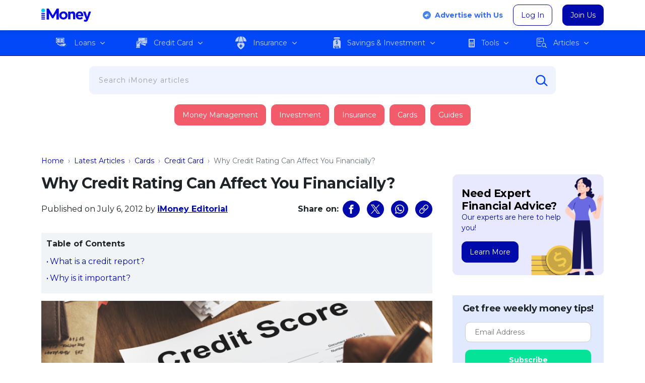

--- FILE ---
content_type: text/html; charset=UTF-8
request_url: https://www.imoney.my/articles/how-do-credit-scores-and-credit-rating-in-malaysia-work
body_size: 62665
content:
<!doctype html>
<html lang="en" class="no-js"><head>
	<script async type="application/javascript" src="//anymind360.com/js/4911/ats.js"></script>
	<meta charset="UTF-8">
	<meta http-equiv="X-UA-Compatible" content="IE=edge,chrome=1">
	<meta name="viewport" content="width=device-width, initial-scale=1.0">
	<link rel="icon" type="image/vnd.microsoft.icon" href="https://www.imoney.my/articles/wp-content/themes/imoney-2015-my/img/favicon/favicon.ico">
	<link rel="shortcut icon" type="image/x-icon" href="https://www.imoney.my/articles/wp-content/themes/imoney-2015-my/img/favicon/favicon.ico">
	<link rel="apple-touch-icon" sizes="180x180" href="https://www.imoney.my/articles/wp-content/themes/imoney-2015-my/img/favicon/apple-touch-icon.png">
	<link rel="icon" type="image/png" sizes="32x32" href="https://www.imoney.my/articles/wp-content/themes/imoney-2015-my/img/favicon/favicon-32x32.png">
	<link rel="icon" type="image/png" sizes="16x16" href="https://www.imoney.my/articles/wp-content/themes/imoney-2015-my/img/favicon/favicon-16x16.png">	
	<link rel="manifest" href="https://www.imoney.my/articles/wp-content/themes/imoney-2015-my/manifest.json">
	<meta name="msapplication-TileColor" content="#0009AA">
	<meta name="msapplication-TileImage" content="https://www.imoney.my/articles/wp-content/themes/imoney-2015-my/img/favicon/mstile-144x144.png">
	<meta name="theme-color" content="#0009AA">

	<link rel="dns-prefetch" href="https://securepubads.g.doubleclick.net">
	<link rel="preconnect" href="//www.google-analytics.com">
	<link rel="preload" as="style" href="https://www.imoney.my/articles/wp-content/themes/imoney-2015-my/fonts/fonts.css" onload="this.onload=null;this.rel='stylesheet'">
	<noscript>
		<link rel="stylesheet" as="font" href="https://www.imoney.my/articles/wp-content/themes/imoney-2015-my/fonts/fonts.css">
	</noscript>

						<meta name="author" content="iMoney Editorial">
					
		
	
	

	<style>:root,[data-bs-theme=light]{--bs-blue:#0d6efd;--bs-indigo:#6610f2;--bs-purple:#6f42c1;--bs-pink:#d63384;--bs-red:#da4f49;--bs-orange:#f80;--bs-yellow:#ffc107;--bs-green:#53bd58;--bs-teal:#20c997;--bs-cyan:#0dcaf0;--bs-black:#000;--bs-white:#fff;--bs-gray:#6c757d;--bs-gray-dark:#343a40;--bs-gray-100:#f8f9fa;--bs-gray-200:#e9ecef;--bs-gray-300:#dee2e6;--bs-gray-400:#ced4da;--bs-gray-500:#adb5bd;--bs-gray-600:#6c757d;--bs-gray-700:#495057;--bs-gray-800:#343a40;--bs-gray-900:#212529;--bs-primary:#0009aa;--bs-secondary:#009ebf;--bs-success:#05e399;--bs-info:#0dcaf0;--bs-warning:#f80;--bs-danger:#f25c6a;--bs-light:#f8f9fa;--bs-dark:#212529;--bs-primary-rgb:0,9,170;--bs-secondary-rgb:0,158,191;--bs-success-rgb:5,227,153;--bs-info-rgb:13,202,240;--bs-warning-rgb:255,136,0;--bs-danger-rgb:242,92,106;--bs-light-rgb:248,249,250;--bs-dark-rgb:33,37,41;--bs-primary-text-emphasis:#000444;--bs-secondary-text-emphasis:#003f4c;--bs-success-text-emphasis:#025b3d;--bs-info-text-emphasis:#055160;--bs-warning-text-emphasis:#663600;--bs-danger-text-emphasis:#61252a;--bs-light-text-emphasis:#495057;--bs-dark-text-emphasis:#495057;--bs-primary-bg-subtle:#ccceee;--bs-secondary-bg-subtle:#ccecf2;--bs-success-bg-subtle:#cdf9eb;--bs-info-bg-subtle:#cff4fc;--bs-warning-bg-subtle:#ffe7cc;--bs-danger-bg-subtle:#fcdee1;--bs-light-bg-subtle:#fcfcfd;--bs-dark-bg-subtle:#ced4da;--bs-primary-border-subtle:#999ddd;--bs-secondary-border-subtle:#99d8e5;--bs-success-border-subtle:#9bf4d6;--bs-info-border-subtle:#9eeaf9;--bs-warning-border-subtle:#ffcf99;--bs-danger-border-subtle:#fabec3;--bs-light-border-subtle:#e9ecef;--bs-dark-border-subtle:#adb5bd;--bs-white-rgb:255,255,255;--bs-black-rgb:0,0,0;--bs-font-sans-serif:system-ui,-apple-system,"Segoe UI",Roboto,"Helvetica Neue","Noto Sans","Liberation Sans",Arial,sans-serif,"Apple Color Emoji","Segoe UI Emoji","Segoe UI Symbol","Noto Color Emoji";--bs-font-monospace:SFMono-Regular,Menlo,Monaco,Consolas,"Liberation Mono","Courier New",monospace;--bs-gradient:linear-gradient(180deg,hsla(0,0%,100%,.15),hsla(0,0%,100%,0));--bs-body-font-family:var(--bs-font-sans-serif);--bs-body-font-size:1rem;--bs-body-font-weight:400;--bs-body-line-height:1.5;--bs-body-color:#212529;--bs-body-color-rgb:33,37,41;--bs-body-bg:#fff;--bs-body-bg-rgb:255,255,255;--bs-emphasis-color:#000;--bs-emphasis-color-rgb:0,0,0;--bs-secondary-color:rgba(33,37,41,.75);--bs-secondary-color-rgb:33,37,41;--bs-secondary-bg:#e9ecef;--bs-secondary-bg-rgb:233,236,239;--bs-tertiary-color:rgba(33,37,41,.5);--bs-tertiary-color-rgb:33,37,41;--bs-tertiary-bg:#f8f9fa;--bs-tertiary-bg-rgb:248,249,250;--bs-heading-color:inherit;--bs-link-color:#0009aa;--bs-link-color-rgb:0,9,170;--bs-link-decoration:underline;--bs-link-hover-color:#000788;--bs-link-hover-color-rgb:0,7,136;--bs-code-color:#d63384;--bs-highlight-color:#212529;--bs-highlight-bg:#fff3cd;--bs-border-width:1px;--bs-border-style:solid;--bs-border-color:#dee2e6;--bs-border-color-translucent:rgba(0,0,0,.175);--bs-border-radius:10px;--bs-border-radius-sm:0.25rem;--bs-border-radius-lg:0.5rem;--bs-border-radius-xl:1rem;--bs-border-radius-xxl:2rem;--bs-border-radius-2xl:var(--bs-border-radius-xxl);--bs-border-radius-pill:50rem;--bs-box-shadow:0 3px 6px rgba(0,0,0,.16);--bs-box-shadow-sm:0 0.125rem 0.25rem rgba(0,0,0,.075);--bs-box-shadow-lg:0 1rem 3rem rgba(0,0,0,.175);--bs-box-shadow-inset:inset 0 1px 2px rgba(0,0,0,.075);--bs-focus-ring-width:0.25rem;--bs-focus-ring-opacity:0.25;--bs-focus-ring-color:rgba(0,9,170,.25);--bs-form-valid-color:#05e399;--bs-form-valid-border-color:#05e399;--bs-form-invalid-color:#f25c6a;--bs-form-invalid-border-color:#f25c6a}[data-bs-theme=dark]{color-scheme:dark;--bs-body-color:#dee2e6;--bs-body-color-rgb:222,226,230;--bs-body-bg:#212529;--bs-body-bg-rgb:33,37,41;--bs-emphasis-color:#fff;--bs-emphasis-color-rgb:255,255,255;--bs-secondary-color:rgba(222,226,230,.75);--bs-secondary-color-rgb:222,226,230;--bs-secondary-bg:#343a40;--bs-secondary-bg-rgb:52,58,64;--bs-tertiary-color:rgba(222,226,230,.5);--bs-tertiary-color-rgb:222,226,230;--bs-tertiary-bg:#2b3035;--bs-tertiary-bg-rgb:43,48,53;--bs-primary-text-emphasis:#666bcc;--bs-secondary-text-emphasis:#66c5d9;--bs-success-text-emphasis:#69eec2;--bs-info-text-emphasis:#6edff6;--bs-warning-text-emphasis:#ffb866;--bs-danger-text-emphasis:#f79da6;--bs-light-text-emphasis:#f8f9fa;--bs-dark-text-emphasis:#dee2e6;--bs-primary-bg-subtle:#000222;--bs-secondary-bg-subtle:#002026;--bs-success-bg-subtle:#012d1f;--bs-info-bg-subtle:#032830;--bs-warning-bg-subtle:#331b00;--bs-danger-bg-subtle:#301215;--bs-light-bg-subtle:#343a40;--bs-dark-bg-subtle:#1a1d20;--bs-primary-border-subtle:#000566;--bs-secondary-border-subtle:#005f73;--bs-success-border-subtle:#03885c;--bs-info-border-subtle:#087990;--bs-warning-border-subtle:#995200;--bs-danger-border-subtle:#913740;--bs-light-border-subtle:#495057;--bs-dark-border-subtle:#343a40;--bs-heading-color:inherit;--bs-link-color:#666bcc;--bs-link-hover-color:#8589d6;--bs-link-color-rgb:102,107,204;--bs-link-hover-color-rgb:133,137,214;--bs-code-color:#e685b5;--bs-highlight-color:#dee2e6;--bs-highlight-bg:#664d03;--bs-border-color:#495057;--bs-border-color-translucent:hsla(0,0%,100%,.15);--bs-form-valid-color:#98d79b;--bs-form-valid-border-color:#98d79b;--bs-form-invalid-color:#e99592;--bs-form-invalid-border-color:#e99592}*,:after,:before{box-sizing:border-box}@media(prefers-reduced-motion:no-preference){:root{scroll-behavior:smooth}}body{background-color:var(--bs-body-bg);color:var(--bs-body-color);font-family:var(--bs-body-font-family);font-size:var(--bs-body-font-size);font-weight:var(--bs-body-font-weight);line-height:var(--bs-body-line-height);margin:0;text-align:var(--bs-body-text-align);-webkit-text-size-adjust:100%;-webkit-tap-highlight-color:rgba(0,0,0,0)}hr{border:0;border-top:var(--bs-border-width) solid;color:inherit;margin:1rem 0;opacity:.25}.h1,.h2,.h3,.h4,.h5,.h6,h1,h2,h3,h4,h5,h6{color:var(--bs-heading-color);font-weight:500;line-height:1.2;margin-bottom:.5rem;margin-top:0}.h1,h1{font-size:calc(1.375rem + 1.5vw)}@media(min-width:1200px){.h1,h1{font-size:2.5rem}}.h2,h2{font-size:calc(1.325rem + .9vw)}@media(min-width:1200px){.h2,h2{font-size:2rem}}.h3,h3{font-size:calc(1.3rem + .6vw)}@media(min-width:1200px){.h3,h3{font-size:1.75rem}}.h4,h4{font-size:calc(1.275rem + .3vw)}@media(min-width:1200px){.h4,h4{font-size:1.5rem}}.h5,h5{font-size:1.25rem}.h6,h6{font-size:1rem}p{margin-bottom:1rem;margin-top:0}abbr[title]{cursor:help;text-decoration:underline dotted;text-decoration-skip-ink:none}address{font-style:normal;line-height:inherit;margin-bottom:1rem}ol,ul{padding-left:2rem}dl,ol,ul{margin-bottom:1rem;margin-top:0}ol ol,ol ul,ul ol,ul ul{margin-bottom:0}dt{font-weight:700}dd{margin-bottom:.5rem;margin-left:0}blockquote{margin:0 0 1rem}b,strong{font-weight:bolder}.small,small{font-size:.875em}.mark,mark{background-color:var(--bs-highlight-bg);color:var(--bs-highlight-color);padding:.1875em}sub,sup{font-size:.75em;line-height:0;position:relative;vertical-align:baseline}sub{bottom:-.25em}sup{top:-.5em}.breadcrumb a,a{color:rgba(var(--bs-link-color-rgb),var(--bs-link-opacity,1));text-decoration:underline}a:hover{--bs-link-color-rgb:var(--bs-link-hover-color-rgb)}a:not([href]):not([class]),a:not([href]):not([class]):hover{color:inherit;text-decoration:none}code,kbd,pre,samp{font-family:var(--bs-font-monospace);font-size:1em}pre{display:block;font-size:.875em;margin-bottom:1rem;margin-top:0;overflow:auto}pre code{color:inherit;font-size:inherit;word-break:normal}code{color:var(--bs-code-color);font-size:.875em;word-wrap:break-word}.breadcrumb a>code,a>code{color:inherit}kbd{background-color:var(--bs-body-color);border-radius:.25rem;color:var(--bs-body-bg);font-size:.875em;padding:.1875rem .375rem}kbd kbd{font-size:1em;padding:0}figure{margin:0 0 1rem}img,svg{vertical-align:middle}table{border-collapse:collapse;caption-side:bottom}caption{color:var(--bs-secondary-color);padding-bottom:.5rem;padding-top:.5rem;text-align:left}th{text-align:inherit;text-align:-webkit-match-parent}tbody,td,tfoot,th,thead,tr{border:0 solid;border-color:inherit}label{display:inline-block}button{border-radius:0}button:focus:not(:focus-visible){outline:0}button,input,optgroup,select,textarea{font-family:inherit;font-size:inherit;line-height:inherit;margin:0}button,select{text-transform:none}[role=button]{cursor:pointer}select{word-wrap:normal}select:disabled{opacity:1}[list]:not([type=date]):not([type=datetime-local]):not([type=month]):not([type=week]):not([type=time])::-webkit-calendar-picker-indicator{display:none!important}[type=button],[type=reset],[type=submit],button{-webkit-appearance:button}[type=button]:not(:disabled),[type=reset]:not(:disabled),[type=submit]:not(:disabled),button:not(:disabled){cursor:pointer}::-moz-focus-inner{border-style:none;padding:0}textarea{resize:vertical}fieldset{border:0;margin:0;min-width:0;padding:0}legend{float:left;font-size:calc(1.275rem + .3vw);line-height:inherit;margin-bottom:.5rem;padding:0;width:100%}@media(min-width:1200px){legend{font-size:1.5rem}}legend+*{clear:left}::-webkit-datetime-edit-day-field,::-webkit-datetime-edit-fields-wrapper,::-webkit-datetime-edit-hour-field,::-webkit-datetime-edit-minute,::-webkit-datetime-edit-month-field,::-webkit-datetime-edit-text,::-webkit-datetime-edit-year-field{padding:0}::-webkit-inner-spin-button{height:auto}[type=search]{-webkit-appearance:textfield;outline-offset:-2px}::-webkit-search-decoration{-webkit-appearance:none}::-webkit-color-swatch-wrapper{padding:0}::file-selector-button{-webkit-appearance:button;font:inherit}output{display:inline-block}iframe{border:0}summary{cursor:pointer;display:list-item}progress{vertical-align:baseline}[hidden]{display:none!important}.lead{font-size:1.25rem;font-weight:300}.display-1{font-size:calc(1.625rem + 4.5vw);font-weight:300;line-height:1.2}@media(min-width:1200px){.display-1{font-size:5rem}}.display-2{font-size:calc(1.575rem + 3.9vw);font-weight:300;line-height:1.2}@media(min-width:1200px){.display-2{font-size:4.5rem}}.display-3{font-size:calc(1.525rem + 3.3vw);font-weight:300;line-height:1.2}@media(min-width:1200px){.display-3{font-size:4rem}}.display-4{font-size:calc(1.475rem + 2.7vw);font-weight:300;line-height:1.2}@media(min-width:1200px){.display-4{font-size:3.5rem}}.display-5{font-size:calc(1.425rem + 2.1vw);font-weight:300;line-height:1.2}@media(min-width:1200px){.display-5{font-size:3rem}}.display-6{font-size:calc(1.375rem + 1.5vw);font-weight:300;line-height:1.2}@media(min-width:1200px){.display-6{font-size:2.5rem}}.dropdown-submenu,.list-inline,.list-unstyled,.menu-main,.menu-mobile{list-style:none;padding-left:0}.list-inline-item{display:inline-block}.list-inline-item:not(:last-child){margin-right:.5rem}.initialism{font-size:.875em;text-transform:uppercase}.blockquote{font-size:1.25rem;margin-bottom:1rem}.blockquote>:last-child{margin-bottom:0}.blockquote-footer{color:#6c757d;font-size:.875em;margin-bottom:1rem;margin-top:-1rem}.blockquote-footer:before{content:"— "}.img-fluid,.img-thumbnail{height:auto;max-width:100%}.img-thumbnail{background-color:var(--bs-body-bg);border:var(--bs-border-width) solid var(--bs-border-color);border-radius:var(--bs-border-radius);padding:.25rem}.figure{display:inline-block}.figure-img{line-height:1;margin-bottom:.5rem}.figure-caption{color:var(--bs-secondary-color);font-size:.875em}.container,.container-fluid,.container-lg,.container-md,.container-sm,.container-xl,.container-xxl{--bs-gutter-x:1.5rem;--bs-gutter-y:0;margin-left:auto;margin-right:auto;padding-left:calc(var(--bs-gutter-x)*.5);padding-right:calc(var(--bs-gutter-x)*.5);width:100%}@media(min-width:576px){.container,.container-sm{max-width:540px}}@media(min-width:768px){.container,.container-md,.container-sm{max-width:720px}}@media(min-width:992px){.container,.container-lg,.container-md,.container-sm{max-width:960px}}@media(min-width:1200px){.container,.container-lg,.container-md,.container-sm,.container-xl{max-width:1140px}}@media(min-width:1400px){.container,.container-lg,.container-md,.container-sm,.container-xl,.container-xxl{max-width:1320px}}:root{--bs-breakpoint-xs:0;--bs-breakpoint-sm:576px;--bs-breakpoint-md:768px;--bs-breakpoint-lg:992px;--bs-breakpoint-xl:1200px;--bs-breakpoint-xxl:1400px}.row{--bs-gutter-x:1.5rem;--bs-gutter-y:0;display:flex;flex-wrap:wrap;margin-left:calc(var(--bs-gutter-x)*-.5);margin-right:calc(var(--bs-gutter-x)*-.5);margin-top:calc(var(--bs-gutter-y)*-1)}.row>*{flex-shrink:0;margin-top:var(--bs-gutter-y);max-width:100%;padding-left:calc(var(--bs-gutter-x)*.5);padding-right:calc(var(--bs-gutter-x)*.5);width:100%}.col{flex:1 0 0%}.row-cols-auto>*{flex:0 0 auto;width:auto}.row-cols-1>*{flex:0 0 auto;width:100%}.row-cols-2>*{flex:0 0 auto;width:50%}.row-cols-3>*{flex:0 0 auto;width:33.33333333%}.row-cols-4>*{flex:0 0 auto;width:25%}.row-cols-5>*{flex:0 0 auto;width:20%}.row-cols-6>*{flex:0 0 auto;width:16.66666667%}.col-auto{flex:0 0 auto;width:auto}.col-1{flex:0 0 auto;width:8.33333333%}.col-2{flex:0 0 auto;width:16.66666667%}.col-3{flex:0 0 auto;width:25%}.col-4{flex:0 0 auto;width:33.33333333%}.col-5{flex:0 0 auto;width:41.66666667%}.col-6{flex:0 0 auto;width:50%}.col-7{flex:0 0 auto;width:58.33333333%}.col-8{flex:0 0 auto;width:66.66666667%}.col-9{flex:0 0 auto;width:75%}.col-10{flex:0 0 auto;width:83.33333333%}.col-11{flex:0 0 auto;width:91.66666667%}.col-12{flex:0 0 auto;width:100%}.offset-1{margin-left:8.33333333%}.offset-2{margin-left:16.66666667%}.offset-3{margin-left:25%}.offset-4{margin-left:33.33333333%}.offset-5{margin-left:41.66666667%}.offset-6{margin-left:50%}.offset-7{margin-left:58.33333333%}.offset-8{margin-left:66.66666667%}.offset-9{margin-left:75%}.offset-10{margin-left:83.33333333%}.offset-11{margin-left:91.66666667%}.g-0,.gx-0{--bs-gutter-x:0}.g-0,.gy-0{--bs-gutter-y:0}.g-1,.gx-1{--bs-gutter-x:0.25rem}.g-1,.gy-1{--bs-gutter-y:0.25rem}.g-2,.gx-2{--bs-gutter-x:0.5rem}.g-2,.gy-2{--bs-gutter-y:0.5rem}.g-3,.gx-3{--bs-gutter-x:1rem}.g-3,.gy-3{--bs-gutter-y:1rem}.g-4,.gx-4{--bs-gutter-x:1.5rem}.g-4,.gy-4{--bs-gutter-y:1.5rem}.g-5,.gx-5{--bs-gutter-x:3rem}.g-5,.gy-5{--bs-gutter-y:3rem}@media(min-width:576px){.col-sm{flex:1 0 0%}.row-cols-sm-auto>*{flex:0 0 auto;width:auto}.row-cols-sm-1>*{flex:0 0 auto;width:100%}.row-cols-sm-2>*{flex:0 0 auto;width:50%}.row-cols-sm-3>*{flex:0 0 auto;width:33.33333333%}.row-cols-sm-4>*{flex:0 0 auto;width:25%}.row-cols-sm-5>*{flex:0 0 auto;width:20%}.row-cols-sm-6>*{flex:0 0 auto;width:16.66666667%}.col-sm-auto{flex:0 0 auto;width:auto}.col-sm-1{flex:0 0 auto;width:8.33333333%}.col-sm-2{flex:0 0 auto;width:16.66666667%}.col-sm-3{flex:0 0 auto;width:25%}.col-sm-4{flex:0 0 auto;width:33.33333333%}.col-sm-5{flex:0 0 auto;width:41.66666667%}.col-sm-6{flex:0 0 auto;width:50%}.col-sm-7{flex:0 0 auto;width:58.33333333%}.col-sm-8{flex:0 0 auto;width:66.66666667%}.col-sm-9{flex:0 0 auto;width:75%}.col-sm-10{flex:0 0 auto;width:83.33333333%}.col-sm-11{flex:0 0 auto;width:91.66666667%}.col-sm-12{flex:0 0 auto;width:100%}.offset-sm-0{margin-left:0}.offset-sm-1{margin-left:8.33333333%}.offset-sm-2{margin-left:16.66666667%}.offset-sm-3{margin-left:25%}.offset-sm-4{margin-left:33.33333333%}.offset-sm-5{margin-left:41.66666667%}.offset-sm-6{margin-left:50%}.offset-sm-7{margin-left:58.33333333%}.offset-sm-8{margin-left:66.66666667%}.offset-sm-9{margin-left:75%}.offset-sm-10{margin-left:83.33333333%}.offset-sm-11{margin-left:91.66666667%}.g-sm-0,.gx-sm-0{--bs-gutter-x:0}.g-sm-0,.gy-sm-0{--bs-gutter-y:0}.g-sm-1,.gx-sm-1{--bs-gutter-x:0.25rem}.g-sm-1,.gy-sm-1{--bs-gutter-y:0.25rem}.g-sm-2,.gx-sm-2{--bs-gutter-x:0.5rem}.g-sm-2,.gy-sm-2{--bs-gutter-y:0.5rem}.g-sm-3,.gx-sm-3{--bs-gutter-x:1rem}.g-sm-3,.gy-sm-3{--bs-gutter-y:1rem}.g-sm-4,.gx-sm-4{--bs-gutter-x:1.5rem}.g-sm-4,.gy-sm-4{--bs-gutter-y:1.5rem}.g-sm-5,.gx-sm-5{--bs-gutter-x:3rem}.g-sm-5,.gy-sm-5{--bs-gutter-y:3rem}}@media(min-width:768px){.col-md{flex:1 0 0%}.row-cols-md-auto>*{flex:0 0 auto;width:auto}.row-cols-md-1>*{flex:0 0 auto;width:100%}.row-cols-md-2>*{flex:0 0 auto;width:50%}.row-cols-md-3>*{flex:0 0 auto;width:33.33333333%}.row-cols-md-4>*{flex:0 0 auto;width:25%}.row-cols-md-5>*{flex:0 0 auto;width:20%}.row-cols-md-6>*{flex:0 0 auto;width:16.66666667%}.col-md-auto{flex:0 0 auto;width:auto}.col-md-1{flex:0 0 auto;width:8.33333333%}.col-md-2{flex:0 0 auto;width:16.66666667%}.col-md-3{flex:0 0 auto;width:25%}.col-md-4{flex:0 0 auto;width:33.33333333%}.col-md-5{flex:0 0 auto;width:41.66666667%}.col-md-6{flex:0 0 auto;width:50%}.col-md-7{flex:0 0 auto;width:58.33333333%}.col-md-8{flex:0 0 auto;width:66.66666667%}.col-md-9{flex:0 0 auto;width:75%}.col-md-10{flex:0 0 auto;width:83.33333333%}.col-md-11{flex:0 0 auto;width:91.66666667%}.col-md-12{flex:0 0 auto;width:100%}.offset-md-0{margin-left:0}.offset-md-1{margin-left:8.33333333%}.offset-md-2{margin-left:16.66666667%}.offset-md-3{margin-left:25%}.offset-md-4{margin-left:33.33333333%}.offset-md-5{margin-left:41.66666667%}.offset-md-6{margin-left:50%}.offset-md-7{margin-left:58.33333333%}.offset-md-8{margin-left:66.66666667%}.offset-md-9{margin-left:75%}.offset-md-10{margin-left:83.33333333%}.offset-md-11{margin-left:91.66666667%}.g-md-0,.gx-md-0{--bs-gutter-x:0}.g-md-0,.gy-md-0{--bs-gutter-y:0}.g-md-1,.gx-md-1{--bs-gutter-x:0.25rem}.g-md-1,.gy-md-1{--bs-gutter-y:0.25rem}.g-md-2,.gx-md-2{--bs-gutter-x:0.5rem}.g-md-2,.gy-md-2{--bs-gutter-y:0.5rem}.g-md-3,.gx-md-3{--bs-gutter-x:1rem}.g-md-3,.gy-md-3{--bs-gutter-y:1rem}.g-md-4,.gx-md-4{--bs-gutter-x:1.5rem}.g-md-4,.gy-md-4{--bs-gutter-y:1.5rem}.g-md-5,.gx-md-5{--bs-gutter-x:3rem}.g-md-5,.gy-md-5{--bs-gutter-y:3rem}}@media(min-width:992px){.col-lg{flex:1 0 0%}.row-cols-lg-auto>*{flex:0 0 auto;width:auto}.row-cols-lg-1>*{flex:0 0 auto;width:100%}.row-cols-lg-2>*{flex:0 0 auto;width:50%}.row-cols-lg-3>*{flex:0 0 auto;width:33.33333333%}.row-cols-lg-4>*{flex:0 0 auto;width:25%}.row-cols-lg-5>*{flex:0 0 auto;width:20%}.row-cols-lg-6>*{flex:0 0 auto;width:16.66666667%}.col-lg-auto{flex:0 0 auto;width:auto}.col-lg-1{flex:0 0 auto;width:8.33333333%}.col-lg-2{flex:0 0 auto;width:16.66666667%}.col-lg-3{flex:0 0 auto;width:25%}.col-lg-4{flex:0 0 auto;width:33.33333333%}.col-lg-5{flex:0 0 auto;width:41.66666667%}.col-lg-6{flex:0 0 auto;width:50%}.col-lg-7{flex:0 0 auto;width:58.33333333%}.col-lg-8{flex:0 0 auto;width:66.66666667%}.col-lg-9{flex:0 0 auto;width:75%}.col-lg-10{flex:0 0 auto;width:83.33333333%}.col-lg-11{flex:0 0 auto;width:91.66666667%}.col-lg-12{flex:0 0 auto;width:100%}.offset-lg-0{margin-left:0}.offset-lg-1{margin-left:8.33333333%}.offset-lg-2{margin-left:16.66666667%}.offset-lg-3{margin-left:25%}.offset-lg-4{margin-left:33.33333333%}.offset-lg-5{margin-left:41.66666667%}.offset-lg-6{margin-left:50%}.offset-lg-7{margin-left:58.33333333%}.offset-lg-8{margin-left:66.66666667%}.offset-lg-9{margin-left:75%}.offset-lg-10{margin-left:83.33333333%}.offset-lg-11{margin-left:91.66666667%}.g-lg-0,.gx-lg-0{--bs-gutter-x:0}.g-lg-0,.gy-lg-0{--bs-gutter-y:0}.g-lg-1,.gx-lg-1{--bs-gutter-x:0.25rem}.g-lg-1,.gy-lg-1{--bs-gutter-y:0.25rem}.g-lg-2,.gx-lg-2{--bs-gutter-x:0.5rem}.g-lg-2,.gy-lg-2{--bs-gutter-y:0.5rem}.g-lg-3,.gx-lg-3{--bs-gutter-x:1rem}.g-lg-3,.gy-lg-3{--bs-gutter-y:1rem}.g-lg-4,.gx-lg-4{--bs-gutter-x:1.5rem}.g-lg-4,.gy-lg-4{--bs-gutter-y:1.5rem}.g-lg-5,.gx-lg-5{--bs-gutter-x:3rem}.g-lg-5,.gy-lg-5{--bs-gutter-y:3rem}}@media(min-width:1200px){.col-xl{flex:1 0 0%}.row-cols-xl-auto>*{flex:0 0 auto;width:auto}.row-cols-xl-1>*{flex:0 0 auto;width:100%}.row-cols-xl-2>*{flex:0 0 auto;width:50%}.row-cols-xl-3>*{flex:0 0 auto;width:33.33333333%}.row-cols-xl-4>*{flex:0 0 auto;width:25%}.row-cols-xl-5>*{flex:0 0 auto;width:20%}.row-cols-xl-6>*{flex:0 0 auto;width:16.66666667%}.col-xl-auto{flex:0 0 auto;width:auto}.col-xl-1{flex:0 0 auto;width:8.33333333%}.col-xl-2{flex:0 0 auto;width:16.66666667%}.col-xl-3{flex:0 0 auto;width:25%}.col-xl-4{flex:0 0 auto;width:33.33333333%}.col-xl-5{flex:0 0 auto;width:41.66666667%}.col-xl-6{flex:0 0 auto;width:50%}.col-xl-7{flex:0 0 auto;width:58.33333333%}.col-xl-8{flex:0 0 auto;width:66.66666667%}.col-xl-9{flex:0 0 auto;width:75%}.col-xl-10{flex:0 0 auto;width:83.33333333%}.col-xl-11{flex:0 0 auto;width:91.66666667%}.col-xl-12{flex:0 0 auto;width:100%}.offset-xl-0{margin-left:0}.offset-xl-1{margin-left:8.33333333%}.offset-xl-2{margin-left:16.66666667%}.offset-xl-3{margin-left:25%}.offset-xl-4{margin-left:33.33333333%}.offset-xl-5{margin-left:41.66666667%}.offset-xl-6{margin-left:50%}.offset-xl-7{margin-left:58.33333333%}.offset-xl-8{margin-left:66.66666667%}.offset-xl-9{margin-left:75%}.offset-xl-10{margin-left:83.33333333%}.offset-xl-11{margin-left:91.66666667%}.g-xl-0,.gx-xl-0{--bs-gutter-x:0}.g-xl-0,.gy-xl-0{--bs-gutter-y:0}.g-xl-1,.gx-xl-1{--bs-gutter-x:0.25rem}.g-xl-1,.gy-xl-1{--bs-gutter-y:0.25rem}.g-xl-2,.gx-xl-2{--bs-gutter-x:0.5rem}.g-xl-2,.gy-xl-2{--bs-gutter-y:0.5rem}.g-xl-3,.gx-xl-3{--bs-gutter-x:1rem}.g-xl-3,.gy-xl-3{--bs-gutter-y:1rem}.g-xl-4,.gx-xl-4{--bs-gutter-x:1.5rem}.g-xl-4,.gy-xl-4{--bs-gutter-y:1.5rem}.g-xl-5,.gx-xl-5{--bs-gutter-x:3rem}.g-xl-5,.gy-xl-5{--bs-gutter-y:3rem}}@media(min-width:1400px){.col-xxl{flex:1 0 0%}.row-cols-xxl-auto>*{flex:0 0 auto;width:auto}.row-cols-xxl-1>*{flex:0 0 auto;width:100%}.row-cols-xxl-2>*{flex:0 0 auto;width:50%}.row-cols-xxl-3>*{flex:0 0 auto;width:33.33333333%}.row-cols-xxl-4>*{flex:0 0 auto;width:25%}.row-cols-xxl-5>*{flex:0 0 auto;width:20%}.row-cols-xxl-6>*{flex:0 0 auto;width:16.66666667%}.col-xxl-auto{flex:0 0 auto;width:auto}.col-xxl-1{flex:0 0 auto;width:8.33333333%}.col-xxl-2{flex:0 0 auto;width:16.66666667%}.col-xxl-3{flex:0 0 auto;width:25%}.col-xxl-4{flex:0 0 auto;width:33.33333333%}.col-xxl-5{flex:0 0 auto;width:41.66666667%}.col-xxl-6{flex:0 0 auto;width:50%}.col-xxl-7{flex:0 0 auto;width:58.33333333%}.col-xxl-8{flex:0 0 auto;width:66.66666667%}.col-xxl-9{flex:0 0 auto;width:75%}.col-xxl-10{flex:0 0 auto;width:83.33333333%}.col-xxl-11{flex:0 0 auto;width:91.66666667%}.col-xxl-12{flex:0 0 auto;width:100%}.offset-xxl-0{margin-left:0}.offset-xxl-1{margin-left:8.33333333%}.offset-xxl-2{margin-left:16.66666667%}.offset-xxl-3{margin-left:25%}.offset-xxl-4{margin-left:33.33333333%}.offset-xxl-5{margin-left:41.66666667%}.offset-xxl-6{margin-left:50%}.offset-xxl-7{margin-left:58.33333333%}.offset-xxl-8{margin-left:66.66666667%}.offset-xxl-9{margin-left:75%}.offset-xxl-10{margin-left:83.33333333%}.offset-xxl-11{margin-left:91.66666667%}.g-xxl-0,.gx-xxl-0{--bs-gutter-x:0}.g-xxl-0,.gy-xxl-0{--bs-gutter-y:0}.g-xxl-1,.gx-xxl-1{--bs-gutter-x:0.25rem}.g-xxl-1,.gy-xxl-1{--bs-gutter-y:0.25rem}.g-xxl-2,.gx-xxl-2{--bs-gutter-x:0.5rem}.g-xxl-2,.gy-xxl-2{--bs-gutter-y:0.5rem}.g-xxl-3,.gx-xxl-3{--bs-gutter-x:1rem}.g-xxl-3,.gy-xxl-3{--bs-gutter-y:1rem}.g-xxl-4,.gx-xxl-4{--bs-gutter-x:1.5rem}.g-xxl-4,.gy-xxl-4{--bs-gutter-y:1.5rem}.g-xxl-5,.gx-xxl-5{--bs-gutter-x:3rem}.g-xxl-5,.gy-xxl-5{--bs-gutter-y:3rem}}.btn{--bs-btn-padding-x:0.75rem;--bs-btn-padding-y:0.375rem;--bs-btn-font-family: ;--bs-btn-font-size:1rem;--bs-btn-font-weight:400;--bs-btn-line-height:1.5;--bs-btn-color:var(--bs-body-color);--bs-btn-bg:transparent;--bs-btn-border-width:var(--bs-border-width);--bs-btn-border-color:transparent;--bs-btn-border-radius:var(--bs-border-radius);--bs-btn-hover-border-color:transparent;--bs-btn-box-shadow:inset 0 1px 0 hsla(0,0%,100%,.15),0 1px 1px rgba(0,0,0,.075);--bs-btn-disabled-opacity:0.65;--bs-btn-focus-box-shadow:0 0 0 0.25rem rgba(var(--bs-btn-focus-shadow-rgb),.5);background-color:var(--bs-btn-bg);border:var(--bs-btn-border-width) solid var(--bs-btn-border-color);border-radius:var(--bs-btn-border-radius);color:var(--bs-btn-color);cursor:pointer;display:inline-block;font-family:var(--bs-btn-font-family);font-size:var(--bs-btn-font-size);font-weight:var(--bs-btn-font-weight);line-height:var(--bs-btn-line-height);padding:var(--bs-btn-padding-y) var(--bs-btn-padding-x);text-align:center;transition:color .15s ease-in-out,background-color .15s ease-in-out,border-color .15s ease-in-out,box-shadow .15s ease-in-out;user-select:none;vertical-align:middle}@media(prefers-reduced-motion:reduce){.btn{transition:none}}.btn:hover{background-color:var(--bs-btn-hover-bg);border-color:var(--bs-btn-hover-border-color);color:var(--bs-btn-hover-color)}.btn-check+.btn:hover{background-color:var(--bs-btn-bg);border-color:var(--bs-btn-border-color);color:var(--bs-btn-color)}.btn:focus-visible{background-color:var(--bs-btn-hover-bg);border-color:var(--bs-btn-hover-border-color);box-shadow:var(--bs-btn-focus-box-shadow);color:var(--bs-btn-hover-color);outline:0}.btn-check:focus-visible+.btn{border-color:var(--bs-btn-hover-border-color);box-shadow:var(--bs-btn-focus-box-shadow);outline:0}.btn-check:checked+.btn,.btn.active,.btn.show,.btn:first-child:active,:not(.btn-check)+.btn:active{background-color:var(--bs-btn-active-bg);border-color:var(--bs-btn-active-border-color);color:var(--bs-btn-active-color)}.btn-check:checked+.btn:focus-visible,.btn.active:focus-visible,.btn.show:focus-visible,.btn:first-child:active:focus-visible,:not(.btn-check)+.btn:active:focus-visible{box-shadow:var(--bs-btn-focus-box-shadow)}.btn-check:checked:focus-visible+.btn{box-shadow:var(--bs-btn-focus-box-shadow)}.btn.disabled,.btn:disabled,fieldset:disabled .btn{background-color:var(--bs-btn-disabled-bg);border-color:var(--bs-btn-disabled-border-color);color:var(--bs-btn-disabled-color);opacity:var(--bs-btn-disabled-opacity);pointer-events:none}.btn-primary{--bs-btn-color:#fff;--bs-btn-bg:#0009aa;--bs-btn-border-color:#0009aa;--bs-btn-hover-color:#fff;--bs-btn-hover-bg:#000891;--bs-btn-hover-border-color:#000788;--bs-btn-focus-shadow-rgb:38,46,183;--bs-btn-active-color:#fff;--bs-btn-active-bg:#000788;--bs-btn-active-border-color:#000780;--bs-btn-active-shadow:inset 0 3px 5px rgba(0,0,0,.125);--bs-btn-disabled-color:#fff;--bs-btn-disabled-bg:#0009aa;--bs-btn-disabled-border-color:#0009aa}.btn-secondary{--bs-btn-color:#000;--bs-btn-bg:#009ebf;--bs-btn-border-color:#009ebf;--bs-btn-hover-color:#000;--bs-btn-hover-bg:#26acc9;--bs-btn-hover-border-color:#1aa8c5;--bs-btn-focus-shadow-rgb:0,134,162;--bs-btn-active-color:#000;--bs-btn-active-bg:#33b1cc;--bs-btn-active-border-color:#1aa8c5;--bs-btn-active-shadow:inset 0 3px 5px rgba(0,0,0,.125);--bs-btn-disabled-color:#000;--bs-btn-disabled-bg:#009ebf;--bs-btn-disabled-border-color:#009ebf}.btn-apply,.btn-success{--bs-btn-color:#000;--bs-btn-bg:#05e399;--bs-btn-border-color:#05e399;--bs-btn-hover-color:#000;--bs-btn-hover-bg:#2be7a8;--bs-btn-hover-border-color:#1ee6a3;--bs-btn-focus-shadow-rgb:4,193,130;--bs-btn-active-color:#000;--bs-btn-active-bg:#37e9ad;--bs-btn-active-border-color:#1ee6a3;--bs-btn-active-shadow:inset 0 3px 5px rgba(0,0,0,.125);--bs-btn-disabled-color:#000;--bs-btn-disabled-bg:#05e399;--bs-btn-disabled-border-color:#05e399}.btn-info{--bs-btn-color:#000;--bs-btn-bg:#0dcaf0;--bs-btn-border-color:#0dcaf0;--bs-btn-hover-color:#000;--bs-btn-hover-bg:#31d2f2;--bs-btn-hover-border-color:#25cff2;--bs-btn-focus-shadow-rgb:11,172,204;--bs-btn-active-color:#000;--bs-btn-active-bg:#3dd5f3;--bs-btn-active-border-color:#25cff2;--bs-btn-active-shadow:inset 0 3px 5px rgba(0,0,0,.125);--bs-btn-disabled-color:#000;--bs-btn-disabled-bg:#0dcaf0;--bs-btn-disabled-border-color:#0dcaf0}.btn-warning{--bs-btn-color:#000;--bs-btn-bg:#f80;--bs-btn-border-color:#f80;--bs-btn-hover-color:#000;--bs-btn-hover-bg:#ff9a26;--bs-btn-hover-border-color:#ff941a;--bs-btn-focus-shadow-rgb:217,116,0;--bs-btn-active-color:#000;--bs-btn-active-bg:#ffa033;--bs-btn-active-border-color:#ff941a;--bs-btn-active-shadow:inset 0 3px 5px rgba(0,0,0,.125);--bs-btn-disabled-color:#000;--bs-btn-disabled-bg:#f80;--bs-btn-disabled-border-color:#f80}.btn-danger{--bs-btn-color:#000;--bs-btn-bg:#f25c6a;--bs-btn-border-color:#f25c6a;--bs-btn-hover-color:#000;--bs-btn-hover-bg:#f47480;--bs-btn-hover-border-color:#f36c79;--bs-btn-focus-shadow-rgb:206,78,90;--bs-btn-active-color:#000;--bs-btn-active-bg:#f57d88;--bs-btn-active-border-color:#f36c79;--bs-btn-active-shadow:inset 0 3px 5px rgba(0,0,0,.125);--bs-btn-disabled-color:#000;--bs-btn-disabled-bg:#f25c6a;--bs-btn-disabled-border-color:#f25c6a}.btn-light{--bs-btn-color:#000;--bs-btn-bg:#f8f9fa;--bs-btn-border-color:#f8f9fa;--bs-btn-hover-color:#000;--bs-btn-hover-bg:#d3d4d5;--bs-btn-hover-border-color:#c6c7c8;--bs-btn-focus-shadow-rgb:211,212,213;--bs-btn-active-color:#000;--bs-btn-active-bg:#c6c7c8;--bs-btn-active-border-color:#babbbc;--bs-btn-active-shadow:inset 0 3px 5px rgba(0,0,0,.125);--bs-btn-disabled-color:#000;--bs-btn-disabled-bg:#f8f9fa;--bs-btn-disabled-border-color:#f8f9fa}.btn-dark{--bs-btn-color:#fff;--bs-btn-bg:#212529;--bs-btn-border-color:#212529;--bs-btn-hover-color:#fff;--bs-btn-hover-bg:#424649;--bs-btn-hover-border-color:#373b3e;--bs-btn-focus-shadow-rgb:66,70,73;--bs-btn-active-color:#fff;--bs-btn-active-bg:#4d5154;--bs-btn-active-border-color:#373b3e;--bs-btn-active-shadow:inset 0 3px 5px rgba(0,0,0,.125);--bs-btn-disabled-color:#fff;--bs-btn-disabled-bg:#212529;--bs-btn-disabled-border-color:#212529}.btn-outline-primary{--bs-btn-color:#0009aa;--bs-btn-border-color:#0009aa;--bs-btn-hover-color:#fff;--bs-btn-hover-bg:#0009aa;--bs-btn-hover-border-color:#0009aa;--bs-btn-focus-shadow-rgb:0,9,170;--bs-btn-active-color:#fff;--bs-btn-active-bg:#0009aa;--bs-btn-active-border-color:#0009aa;--bs-btn-active-shadow:inset 0 3px 5px rgba(0,0,0,.125);--bs-btn-disabled-color:#0009aa;--bs-btn-disabled-bg:transparent;--bs-btn-disabled-border-color:#0009aa;--bs-gradient:none}.btn-outline-secondary{--bs-btn-color:#009ebf;--bs-btn-border-color:#009ebf;--bs-btn-hover-color:#000;--bs-btn-hover-bg:#009ebf;--bs-btn-hover-border-color:#009ebf;--bs-btn-focus-shadow-rgb:0,158,191;--bs-btn-active-color:#000;--bs-btn-active-bg:#009ebf;--bs-btn-active-border-color:#009ebf;--bs-btn-active-shadow:inset 0 3px 5px rgba(0,0,0,.125);--bs-btn-disabled-color:#009ebf;--bs-btn-disabled-bg:transparent;--bs-btn-disabled-border-color:#009ebf;--bs-gradient:none}.btn-outline-success{--bs-btn-color:#05e399;--bs-btn-border-color:#05e399;--bs-btn-hover-color:#000;--bs-btn-hover-bg:#05e399;--bs-btn-hover-border-color:#05e399;--bs-btn-focus-shadow-rgb:5,227,153;--bs-btn-active-color:#000;--bs-btn-active-bg:#05e399;--bs-btn-active-border-color:#05e399;--bs-btn-active-shadow:inset 0 3px 5px rgba(0,0,0,.125);--bs-btn-disabled-color:#05e399;--bs-btn-disabled-bg:transparent;--bs-btn-disabled-border-color:#05e399;--bs-gradient:none}.btn-outline-info{--bs-btn-color:#0dcaf0;--bs-btn-border-color:#0dcaf0;--bs-btn-hover-color:#000;--bs-btn-hover-bg:#0dcaf0;--bs-btn-hover-border-color:#0dcaf0;--bs-btn-focus-shadow-rgb:13,202,240;--bs-btn-active-color:#000;--bs-btn-active-bg:#0dcaf0;--bs-btn-active-border-color:#0dcaf0;--bs-btn-active-shadow:inset 0 3px 5px rgba(0,0,0,.125);--bs-btn-disabled-color:#0dcaf0;--bs-btn-disabled-bg:transparent;--bs-btn-disabled-border-color:#0dcaf0;--bs-gradient:none}.btn-outline-warning{--bs-btn-color:#f80;--bs-btn-border-color:#f80;--bs-btn-hover-color:#000;--bs-btn-hover-bg:#f80;--bs-btn-hover-border-color:#f80;--bs-btn-focus-shadow-rgb:255,136,0;--bs-btn-active-color:#000;--bs-btn-active-bg:#f80;--bs-btn-active-border-color:#f80;--bs-btn-active-shadow:inset 0 3px 5px rgba(0,0,0,.125);--bs-btn-disabled-color:#f80;--bs-btn-disabled-bg:transparent;--bs-btn-disabled-border-color:#f80;--bs-gradient:none}.btn-outline-danger{--bs-btn-color:#f25c6a;--bs-btn-border-color:#f25c6a;--bs-btn-hover-color:#000;--bs-btn-hover-bg:#f25c6a;--bs-btn-hover-border-color:#f25c6a;--bs-btn-focus-shadow-rgb:242,92,106;--bs-btn-active-color:#000;--bs-btn-active-bg:#f25c6a;--bs-btn-active-border-color:#f25c6a;--bs-btn-active-shadow:inset 0 3px 5px rgba(0,0,0,.125);--bs-btn-disabled-color:#f25c6a;--bs-btn-disabled-bg:transparent;--bs-btn-disabled-border-color:#f25c6a;--bs-gradient:none}.btn-outline-light{--bs-btn-color:#f8f9fa;--bs-btn-border-color:#f8f9fa;--bs-btn-hover-color:#000;--bs-btn-hover-bg:#f8f9fa;--bs-btn-hover-border-color:#f8f9fa;--bs-btn-focus-shadow-rgb:248,249,250;--bs-btn-active-color:#000;--bs-btn-active-bg:#f8f9fa;--bs-btn-active-border-color:#f8f9fa;--bs-btn-active-shadow:inset 0 3px 5px rgba(0,0,0,.125);--bs-btn-disabled-color:#f8f9fa;--bs-btn-disabled-bg:transparent;--bs-btn-disabled-border-color:#f8f9fa;--bs-gradient:none}.btn-outline-dark{--bs-btn-color:#212529;--bs-btn-border-color:#212529;--bs-btn-hover-color:#fff;--bs-btn-hover-bg:#212529;--bs-btn-hover-border-color:#212529;--bs-btn-focus-shadow-rgb:33,37,41;--bs-btn-active-color:#fff;--bs-btn-active-bg:#212529;--bs-btn-active-border-color:#212529;--bs-btn-active-shadow:inset 0 3px 5px rgba(0,0,0,.125);--bs-btn-disabled-color:#212529;--bs-btn-disabled-bg:transparent;--bs-btn-disabled-border-color:#212529;--bs-gradient:none}.btn-link{--bs-btn-font-weight:400;--bs-btn-color:var(--bs-link-color);--bs-btn-bg:transparent;--bs-btn-border-color:transparent;--bs-btn-hover-color:var(--bs-link-hover-color);--bs-btn-hover-border-color:transparent;--bs-btn-active-color:var(--bs-link-hover-color);--bs-btn-active-border-color:transparent;--bs-btn-disabled-color:#6c757d;--bs-btn-disabled-border-color:transparent;--bs-btn-box-shadow:0 0 0 #000;--bs-btn-focus-shadow-rgb:38,46,183;text-decoration:underline}.btn-link:focus-visible{color:var(--bs-btn-color)}.btn-link:hover{color:var(--bs-btn-hover-color)}.btn-group-lg>.btn,.btn-lg{--bs-btn-padding-y:0.5rem;--bs-btn-padding-x:1rem;--bs-btn-font-size:1.25rem;--bs-btn-border-radius:var(--bs-border-radius-lg)}.btn-group-sm>.btn,.btn-sm{--bs-btn-padding-y:0.25rem;--bs-btn-padding-x:0.5rem;--bs-btn-font-size:0.875rem;--bs-btn-border-radius:var(--bs-border-radius-sm)}.btn-group,.btn-group-vertical{display:inline-flex;position:relative;vertical-align:middle}.btn-group-vertical>.btn,.btn-group>.btn{flex:1 1 auto;position:relative}.btn-group-vertical>.btn-check:checked+.btn,.btn-group-vertical>.btn-check:focus+.btn,.btn-group-vertical>.btn.active,.btn-group-vertical>.btn:active,.btn-group-vertical>.btn:focus,.btn-group-vertical>.btn:hover,.btn-group>.btn-check:checked+.btn,.btn-group>.btn-check:focus+.btn,.btn-group>.btn.active,.btn-group>.btn:active,.btn-group>.btn:focus,.btn-group>.btn:hover{z-index:1}.btn-toolbar{display:flex;flex-wrap:wrap;justify-content:flex-start}.btn-toolbar .input-group{width:auto}.btn-group{border-radius:var(--bs-border-radius)}.btn-group>.btn-group:not(:first-child),.btn-group>:not(.btn-check:first-child)+.btn{margin-left:calc(var(--bs-border-width)*-1)}.btn-group>.btn-group:not(:last-child)>.btn,.btn-group>.btn.dropdown-toggle-split:first-child,.btn-group>.btn:not(:last-child):not(.dropdown-toggle){border-bottom-right-radius:0;border-top-right-radius:0}.btn-group>.btn-group:not(:first-child)>.btn,.btn-group>.btn:nth-child(n+3),.btn-group>:not(.btn-check)+.btn{border-bottom-left-radius:0;border-top-left-radius:0}.dropdown-toggle-split{padding-left:.5625rem;padding-right:.5625rem}.dropdown-toggle-split:after,.dropend .dropdown-toggle-split:after,.dropup .dropdown-toggle-split:after{margin-left:0}.dropstart .dropdown-toggle-split:before{margin-right:0}.btn-group-sm>.btn+.dropdown-toggle-split,.btn-sm+.dropdown-toggle-split{padding-left:.375rem;padding-right:.375rem}.btn-group-lg>.btn+.dropdown-toggle-split,.btn-lg+.dropdown-toggle-split{padding-left:.75rem;padding-right:.75rem}.btn-group-vertical{align-items:flex-start;flex-direction:column;justify-content:center}.btn-group-vertical>.btn,.btn-group-vertical>.btn-group{width:100%}.btn-group-vertical>.btn-group:not(:first-child),.btn-group-vertical>.btn:not(:first-child){margin-top:calc(var(--bs-border-width)*-1)}.btn-group-vertical>.btn-group:not(:last-child)>.btn,.btn-group-vertical>.btn:not(:last-child):not(.dropdown-toggle){border-bottom-left-radius:0;border-bottom-right-radius:0}.btn-group-vertical>.btn-group:not(:first-child)>.btn,.btn-group-vertical>.btn~.btn{border-top-left-radius:0;border-top-right-radius:0}.list-group{--bs-list-group-color:var(--bs-body-color);--bs-list-group-bg:var(--bs-body-bg);--bs-list-group-border-color:var(--bs-border-color);--bs-list-group-border-width:var(--bs-border-width);--bs-list-group-border-radius:var(--bs-border-radius);--bs-list-group-item-padding-x:1rem;--bs-list-group-item-padding-y:0.5rem;--bs-list-group-action-color:var(--bs-secondary-color);--bs-list-group-action-hover-color:var(--bs-emphasis-color);--bs-list-group-action-hover-bg:var(--bs-tertiary-bg);--bs-list-group-action-active-color:var(--bs-body-color);--bs-list-group-action-active-bg:var(--bs-secondary-bg);--bs-list-group-disabled-color:var(--bs-secondary-color);--bs-list-group-disabled-bg:var(--bs-body-bg);--bs-list-group-active-color:#fff;--bs-list-group-active-bg:#0009aa;--bs-list-group-active-border-color:#0009aa;border-radius:var(--bs-list-group-border-radius);display:flex;flex-direction:column;margin-bottom:0;padding-left:0}.list-group-numbered{counter-reset:section;list-style-type:none}.list-group-numbered>.list-group-item:before{content:counters(section,".") ". ";counter-increment:section}.list-group-item-action{color:var(--bs-list-group-action-color);text-align:inherit;width:100%}.list-group-item-action:focus,.list-group-item-action:hover{background-color:var(--bs-list-group-action-hover-bg);color:var(--bs-list-group-action-hover-color);text-decoration:none;z-index:1}.list-group-item-action:active{background-color:var(--bs-list-group-action-active-bg);color:var(--bs-list-group-action-active-color)}.list-group-item{background-color:var(--bs-list-group-bg);border:var(--bs-list-group-border-width) solid var(--bs-list-group-border-color);color:var(--bs-list-group-color);display:block;padding:var(--bs-list-group-item-padding-y) var(--bs-list-group-item-padding-x);position:relative;text-decoration:none}.list-group-item:first-child{border-top-left-radius:inherit;border-top-right-radius:inherit}.list-group-item:last-child{border-bottom-left-radius:inherit;border-bottom-right-radius:inherit}.list-group-item.disabled,.list-group-item:disabled{background-color:var(--bs-list-group-disabled-bg);color:var(--bs-list-group-disabled-color);pointer-events:none}.list-group-item.active{background-color:var(--bs-list-group-active-bg);border-color:var(--bs-list-group-active-border-color);color:var(--bs-list-group-active-color);z-index:2}.list-group-item+.list-group-item{border-top-width:0}.list-group-item+.list-group-item.active{border-top-width:var(--bs-list-group-border-width);margin-top:calc(var(--bs-list-group-border-width)*-1)}.list-group-horizontal{flex-direction:row}.list-group-horizontal>.list-group-item:first-child:not(:last-child){border-bottom-left-radius:var(--bs-list-group-border-radius);border-top-right-radius:0}.list-group-horizontal>.list-group-item:last-child:not(:first-child){border-bottom-left-radius:0;border-top-right-radius:var(--bs-list-group-border-radius)}.list-group-horizontal>.list-group-item.active{margin-top:0}.list-group-horizontal>.list-group-item+.list-group-item{border-left-width:0;border-top-width:var(--bs-list-group-border-width)}.list-group-horizontal>.list-group-item+.list-group-item.active{border-left-width:var(--bs-list-group-border-width);margin-left:calc(var(--bs-list-group-border-width)*-1)}@media(min-width:576px){.list-group-horizontal-sm{flex-direction:row}.list-group-horizontal-sm>.list-group-item:first-child:not(:last-child){border-bottom-left-radius:var(--bs-list-group-border-radius);border-top-right-radius:0}.list-group-horizontal-sm>.list-group-item:last-child:not(:first-child){border-bottom-left-radius:0;border-top-right-radius:var(--bs-list-group-border-radius)}.list-group-horizontal-sm>.list-group-item.active{margin-top:0}.list-group-horizontal-sm>.list-group-item+.list-group-item{border-left-width:0;border-top-width:var(--bs-list-group-border-width)}.list-group-horizontal-sm>.list-group-item+.list-group-item.active{border-left-width:var(--bs-list-group-border-width);margin-left:calc(var(--bs-list-group-border-width)*-1)}}@media(min-width:768px){.list-group-horizontal-md{flex-direction:row}.list-group-horizontal-md>.list-group-item:first-child:not(:last-child){border-bottom-left-radius:var(--bs-list-group-border-radius);border-top-right-radius:0}.list-group-horizontal-md>.list-group-item:last-child:not(:first-child){border-bottom-left-radius:0;border-top-right-radius:var(--bs-list-group-border-radius)}.list-group-horizontal-md>.list-group-item.active{margin-top:0}.list-group-horizontal-md>.list-group-item+.list-group-item{border-left-width:0;border-top-width:var(--bs-list-group-border-width)}.list-group-horizontal-md>.list-group-item+.list-group-item.active{border-left-width:var(--bs-list-group-border-width);margin-left:calc(var(--bs-list-group-border-width)*-1)}}@media(min-width:992px){.list-group-horizontal-lg{flex-direction:row}.list-group-horizontal-lg>.list-group-item:first-child:not(:last-child){border-bottom-left-radius:var(--bs-list-group-border-radius);border-top-right-radius:0}.list-group-horizontal-lg>.list-group-item:last-child:not(:first-child){border-bottom-left-radius:0;border-top-right-radius:var(--bs-list-group-border-radius)}.list-group-horizontal-lg>.list-group-item.active{margin-top:0}.list-group-horizontal-lg>.list-group-item+.list-group-item{border-left-width:0;border-top-width:var(--bs-list-group-border-width)}.list-group-horizontal-lg>.list-group-item+.list-group-item.active{border-left-width:var(--bs-list-group-border-width);margin-left:calc(var(--bs-list-group-border-width)*-1)}}@media(min-width:1200px){.list-group-horizontal-xl{flex-direction:row}.list-group-horizontal-xl>.list-group-item:first-child:not(:last-child){border-bottom-left-radius:var(--bs-list-group-border-radius);border-top-right-radius:0}.list-group-horizontal-xl>.list-group-item:last-child:not(:first-child){border-bottom-left-radius:0;border-top-right-radius:var(--bs-list-group-border-radius)}.list-group-horizontal-xl>.list-group-item.active{margin-top:0}.list-group-horizontal-xl>.list-group-item+.list-group-item{border-left-width:0;border-top-width:var(--bs-list-group-border-width)}.list-group-horizontal-xl>.list-group-item+.list-group-item.active{border-left-width:var(--bs-list-group-border-width);margin-left:calc(var(--bs-list-group-border-width)*-1)}}@media(min-width:1400px){.list-group-horizontal-xxl{flex-direction:row}.list-group-horizontal-xxl>.list-group-item:first-child:not(:last-child){border-bottom-left-radius:var(--bs-list-group-border-radius);border-top-right-radius:0}.list-group-horizontal-xxl>.list-group-item:last-child:not(:first-child){border-bottom-left-radius:0;border-top-right-radius:var(--bs-list-group-border-radius)}.list-group-horizontal-xxl>.list-group-item.active{margin-top:0}.list-group-horizontal-xxl>.list-group-item+.list-group-item{border-left-width:0;border-top-width:var(--bs-list-group-border-width)}.list-group-horizontal-xxl>.list-group-item+.list-group-item.active{border-left-width:var(--bs-list-group-border-width);margin-left:calc(var(--bs-list-group-border-width)*-1)}}.list-group-flush{border-radius:0}.list-group-flush>.list-group-item{border-width:0 0 var(--bs-list-group-border-width)}.list-group-flush>.list-group-item:last-child{border-bottom-width:0}.list-group-item-primary{--bs-list-group-color:var(--bs-primary-text-emphasis);--bs-list-group-bg:var(--bs-primary-bg-subtle);--bs-list-group-border-color:var(--bs-primary-border-subtle);--bs-list-group-action-hover-color:var(--bs-emphasis-color);--bs-list-group-action-hover-bg:var(--bs-primary-border-subtle);--bs-list-group-action-active-color:var(--bs-emphasis-color);--bs-list-group-action-active-bg:var(--bs-primary-border-subtle);--bs-list-group-active-color:var(--bs-primary-bg-subtle);--bs-list-group-active-bg:var(--bs-primary-text-emphasis);--bs-list-group-active-border-color:var(--bs-primary-text-emphasis)}.list-group-item-secondary{--bs-list-group-color:var(--bs-secondary-text-emphasis);--bs-list-group-bg:var(--bs-secondary-bg-subtle);--bs-list-group-border-color:var(--bs-secondary-border-subtle);--bs-list-group-action-hover-color:var(--bs-emphasis-color);--bs-list-group-action-hover-bg:var(--bs-secondary-border-subtle);--bs-list-group-action-active-color:var(--bs-emphasis-color);--bs-list-group-action-active-bg:var(--bs-secondary-border-subtle);--bs-list-group-active-color:var(--bs-secondary-bg-subtle);--bs-list-group-active-bg:var(--bs-secondary-text-emphasis);--bs-list-group-active-border-color:var(--bs-secondary-text-emphasis)}.list-group-item-success{--bs-list-group-color:var(--bs-success-text-emphasis);--bs-list-group-bg:var(--bs-success-bg-subtle);--bs-list-group-border-color:var(--bs-success-border-subtle);--bs-list-group-action-hover-color:var(--bs-emphasis-color);--bs-list-group-action-hover-bg:var(--bs-success-border-subtle);--bs-list-group-action-active-color:var(--bs-emphasis-color);--bs-list-group-action-active-bg:var(--bs-success-border-subtle);--bs-list-group-active-color:var(--bs-success-bg-subtle);--bs-list-group-active-bg:var(--bs-success-text-emphasis);--bs-list-group-active-border-color:var(--bs-success-text-emphasis)}.list-group-item-info{--bs-list-group-color:var(--bs-info-text-emphasis);--bs-list-group-bg:var(--bs-info-bg-subtle);--bs-list-group-border-color:var(--bs-info-border-subtle);--bs-list-group-action-hover-color:var(--bs-emphasis-color);--bs-list-group-action-hover-bg:var(--bs-info-border-subtle);--bs-list-group-action-active-color:var(--bs-emphasis-color);--bs-list-group-action-active-bg:var(--bs-info-border-subtle);--bs-list-group-active-color:var(--bs-info-bg-subtle);--bs-list-group-active-bg:var(--bs-info-text-emphasis);--bs-list-group-active-border-color:var(--bs-info-text-emphasis)}.list-group-item-warning{--bs-list-group-color:var(--bs-warning-text-emphasis);--bs-list-group-bg:var(--bs-warning-bg-subtle);--bs-list-group-border-color:var(--bs-warning-border-subtle);--bs-list-group-action-hover-color:var(--bs-emphasis-color);--bs-list-group-action-hover-bg:var(--bs-warning-border-subtle);--bs-list-group-action-active-color:var(--bs-emphasis-color);--bs-list-group-action-active-bg:var(--bs-warning-border-subtle);--bs-list-group-active-color:var(--bs-warning-bg-subtle);--bs-list-group-active-bg:var(--bs-warning-text-emphasis);--bs-list-group-active-border-color:var(--bs-warning-text-emphasis)}.list-group-item-danger{--bs-list-group-color:var(--bs-danger-text-emphasis);--bs-list-group-bg:var(--bs-danger-bg-subtle);--bs-list-group-border-color:var(--bs-danger-border-subtle);--bs-list-group-action-hover-color:var(--bs-emphasis-color);--bs-list-group-action-hover-bg:var(--bs-danger-border-subtle);--bs-list-group-action-active-color:var(--bs-emphasis-color);--bs-list-group-action-active-bg:var(--bs-danger-border-subtle);--bs-list-group-active-color:var(--bs-danger-bg-subtle);--bs-list-group-active-bg:var(--bs-danger-text-emphasis);--bs-list-group-active-border-color:var(--bs-danger-text-emphasis)}.list-group-item-light{--bs-list-group-color:var(--bs-light-text-emphasis);--bs-list-group-bg:var(--bs-light-bg-subtle);--bs-list-group-border-color:var(--bs-light-border-subtle);--bs-list-group-action-hover-color:var(--bs-emphasis-color);--bs-list-group-action-hover-bg:var(--bs-light-border-subtle);--bs-list-group-action-active-color:var(--bs-emphasis-color);--bs-list-group-action-active-bg:var(--bs-light-border-subtle);--bs-list-group-active-color:var(--bs-light-bg-subtle);--bs-list-group-active-bg:var(--bs-light-text-emphasis);--bs-list-group-active-border-color:var(--bs-light-text-emphasis)}.list-group-item-dark{--bs-list-group-color:var(--bs-dark-text-emphasis);--bs-list-group-bg:var(--bs-dark-bg-subtle);--bs-list-group-border-color:var(--bs-dark-border-subtle);--bs-list-group-action-hover-color:var(--bs-emphasis-color);--bs-list-group-action-hover-bg:var(--bs-dark-border-subtle);--bs-list-group-action-active-color:var(--bs-emphasis-color);--bs-list-group-action-active-bg:var(--bs-dark-border-subtle);--bs-list-group-active-color:var(--bs-dark-bg-subtle);--bs-list-group-active-bg:var(--bs-dark-text-emphasis);--bs-list-group-active-border-color:var(--bs-dark-text-emphasis)}.clearfix:after{clear:both;content:"";display:block}.text-bg-primary{background-color:RGBA(var(--bs-primary-rgb),var(--bs-bg-opacity,1))!important;color:#fff!important}.text-bg-secondary{background-color:RGBA(var(--bs-secondary-rgb),var(--bs-bg-opacity,1))!important;color:#000!important}.text-bg-success{background-color:RGBA(var(--bs-success-rgb),var(--bs-bg-opacity,1))!important;color:#000!important}.text-bg-info{background-color:RGBA(var(--bs-info-rgb),var(--bs-bg-opacity,1))!important;color:#000!important}.text-bg-warning{background-color:RGBA(var(--bs-warning-rgb),var(--bs-bg-opacity,1))!important;color:#000!important}.text-bg-danger{background-color:RGBA(var(--bs-danger-rgb),var(--bs-bg-opacity,1))!important;color:#000!important}.text-bg-light{background-color:RGBA(var(--bs-light-rgb),var(--bs-bg-opacity,1))!important;color:#000!important}.text-bg-dark{background-color:RGBA(var(--bs-dark-rgb),var(--bs-bg-opacity,1))!important;color:#fff!important}.link-primary{color:RGBA(var(--bs-primary-rgb),var(--bs-link-opacity,1))!important;text-decoration-color:RGBA(var(--bs-primary-rgb),var(--bs-link-underline-opacity,1))!important}.link-primary:focus,.link-primary:hover{color:RGBA(0,7,136,var(--bs-link-opacity,1))!important;text-decoration-color:RGBA(0,7,136,var(--bs-link-underline-opacity,1))!important}.link-secondary{color:RGBA(var(--bs-secondary-rgb),var(--bs-link-opacity,1))!important;text-decoration-color:RGBA(var(--bs-secondary-rgb),var(--bs-link-underline-opacity,1))!important}.link-secondary:focus,.link-secondary:hover{color:RGBA(51,177,204,var(--bs-link-opacity,1))!important;text-decoration-color:RGBA(51,177,204,var(--bs-link-underline-opacity,1))!important}.link-success{color:RGBA(var(--bs-success-rgb),var(--bs-link-opacity,1))!important;text-decoration-color:RGBA(var(--bs-success-rgb),var(--bs-link-underline-opacity,1))!important}.link-success:focus,.link-success:hover{color:RGBA(55,233,173,var(--bs-link-opacity,1))!important;text-decoration-color:RGBA(55,233,173,var(--bs-link-underline-opacity,1))!important}.link-info{color:RGBA(var(--bs-info-rgb),var(--bs-link-opacity,1))!important;text-decoration-color:RGBA(var(--bs-info-rgb),var(--bs-link-underline-opacity,1))!important}.link-info:focus,.link-info:hover{color:RGBA(61,213,243,var(--bs-link-opacity,1))!important;text-decoration-color:RGBA(61,213,243,var(--bs-link-underline-opacity,1))!important}.link-warning{color:RGBA(var(--bs-warning-rgb),var(--bs-link-opacity,1))!important;text-decoration-color:RGBA(var(--bs-warning-rgb),var(--bs-link-underline-opacity,1))!important}.link-warning:focus,.link-warning:hover{color:RGBA(255,160,51,var(--bs-link-opacity,1))!important;text-decoration-color:RGBA(255,160,51,var(--bs-link-underline-opacity,1))!important}.link-danger{color:RGBA(var(--bs-danger-rgb),var(--bs-link-opacity,1))!important;text-decoration-color:RGBA(var(--bs-danger-rgb),var(--bs-link-underline-opacity,1))!important}.link-danger:focus,.link-danger:hover{color:RGBA(245,125,136,var(--bs-link-opacity,1))!important;text-decoration-color:RGBA(245,125,136,var(--bs-link-underline-opacity,1))!important}.link-light{color:RGBA(var(--bs-light-rgb),var(--bs-link-opacity,1))!important;text-decoration-color:RGBA(var(--bs-light-rgb),var(--bs-link-underline-opacity,1))!important}.link-light:focus,.link-light:hover{color:RGBA(249,250,251,var(--bs-link-opacity,1))!important;text-decoration-color:RGBA(249,250,251,var(--bs-link-underline-opacity,1))!important}.link-dark{color:RGBA(var(--bs-dark-rgb),var(--bs-link-opacity,1))!important;text-decoration-color:RGBA(var(--bs-dark-rgb),var(--bs-link-underline-opacity,1))!important}.link-dark:focus,.link-dark:hover{color:RGBA(26,30,33,var(--bs-link-opacity,1))!important;text-decoration-color:RGBA(26,30,33,var(--bs-link-underline-opacity,1))!important}.link-body-emphasis{color:RGBA(var(--bs-emphasis-color-rgb),var(--bs-link-opacity,1))!important;text-decoration-color:RGBA(var(--bs-emphasis-color-rgb),var(--bs-link-underline-opacity,1))!important}.link-body-emphasis:focus,.link-body-emphasis:hover{color:RGBA(var(--bs-emphasis-color-rgb),var(--bs-link-opacity,.75))!important;text-decoration-color:RGBA(var(--bs-emphasis-color-rgb),var(--bs-link-underline-opacity,.75))!important}.focus-ring:focus{box-shadow:var(--bs-focus-ring-x,0) var(--bs-focus-ring-y,0) var(--bs-focus-ring-blur,0) var(--bs-focus-ring-width) var(--bs-focus-ring-color);outline:0}.icon-link{align-items:center;backface-visibility:hidden;display:inline-flex;gap:.375rem;text-decoration-color:rgba(var(--bs-link-color-rgb),var(--bs-link-opacity,.5));text-underline-offset:.25em}.icon-link>.bi{flex-shrink:0;height:1em;width:1em;fill:currentcolor;transition:transform .2s ease-in-out}@media(prefers-reduced-motion:reduce){.icon-link>.bi{transition:none}}.icon-link-hover:focus-visible>.bi,.icon-link-hover:hover>.bi{transform:var(--bs-icon-link-transform,translate3d(.25em,0,0))}.ratio{position:relative;width:100%}.ratio:before{content:"";display:block;padding-top:var(--bs-aspect-ratio)}.ratio>*{height:100%;left:0;position:absolute;top:0;width:100%}.ratio-1x1{--bs-aspect-ratio:100%}.ratio-4x3{--bs-aspect-ratio:75%}.ratio-16x9{--bs-aspect-ratio:56.25%}.ratio-21x9{--bs-aspect-ratio:42.8571428571%}.fixed-top{top:0}.fixed-bottom,.fixed-top{left:0;position:fixed;right:0;z-index:1030}.fixed-bottom{bottom:0}.sticky-top{top:0}.sticky-bottom,.sticky-top{position:sticky;z-index:1020}.sticky-bottom{bottom:0}@media(min-width:576px){.sticky-sm-top{position:sticky;top:0;z-index:1020}.sticky-sm-bottom{bottom:0;position:sticky;z-index:1020}}@media(min-width:768px){.sticky-md-top{position:sticky;top:0;z-index:1020}.sticky-md-bottom{bottom:0;position:sticky;z-index:1020}}@media(min-width:992px){.sticky-lg-top{position:sticky;top:0;z-index:1020}.sticky-lg-bottom{bottom:0;position:sticky;z-index:1020}}@media(min-width:1200px){.sticky-xl-top{position:sticky;top:0;z-index:1020}.sticky-xl-bottom{bottom:0;position:sticky;z-index:1020}}@media(min-width:1400px){.sticky-xxl-top{position:sticky;top:0;z-index:1020}.sticky-xxl-bottom{bottom:0;position:sticky;z-index:1020}}.hstack{align-items:center;flex-direction:row}.hstack,.vstack{align-self:stretch;display:flex}.vstack{flex:1 1 auto;flex-direction:column}.visually-hidden,.visually-hidden-focusable:not(:focus):not(:focus-within){height:1px!important;margin:-1px!important;overflow:hidden!important;padding:0!important;width:1px!important;clip:rect(0,0,0,0)!important;border:0!important;white-space:nowrap!important}.visually-hidden-focusable:not(:focus):not(:focus-within):not(caption),.visually-hidden:not(caption){position:absolute!important}.stretched-link:after{bottom:0;content:"";left:0;position:absolute;right:0;top:0;z-index:1}.text-truncate{overflow:hidden;text-overflow:ellipsis;white-space:nowrap}.vr{align-self:stretch;background-color:currentcolor;display:inline-block;min-height:1em;opacity:.25;width:var(--bs-border-width)}.align-baseline{vertical-align:baseline!important}.align-top{vertical-align:top!important}.align-middle{vertical-align:middle!important}.align-bottom{vertical-align:bottom!important}.align-text-bottom{vertical-align:text-bottom!important}.align-text-top{vertical-align:text-top!important}.float-start{float:left!important}.float-end{float:right!important}.float-none{float:none!important}.object-fit-contain{object-fit:contain!important}.object-fit-cover{object-fit:cover!important}.object-fit-fill{object-fit:fill!important}.object-fit-scale{object-fit:scale-down!important}.object-fit-none{object-fit:none!important}.opacity-0{opacity:0!important}.opacity-25{opacity:.25!important}.opacity-50{opacity:.5!important}.opacity-75{opacity:.75!important}.opacity-100{opacity:1!important}.overflow-auto{overflow:auto!important}.overflow-hidden{overflow:hidden!important}.overflow-visible{overflow:visible!important}.overflow-scroll{overflow:scroll!important}.overflow-x-auto{overflow-x:auto!important}.overflow-x-hidden{overflow-x:hidden!important}.overflow-x-visible{overflow-x:visible!important}.overflow-x-scroll{overflow-x:scroll!important}.overflow-y-auto{overflow-y:auto!important}.overflow-y-hidden{overflow-y:hidden!important}.overflow-y-visible{overflow-y:visible!important}.overflow-y-scroll{overflow-y:scroll!important}.d-inline{display:inline!important}.d-inline-block{display:inline-block!important}.d-block{display:block!important}.d-grid{display:grid!important}.d-inline-grid{display:inline-grid!important}.d-table{display:table!important}.d-table-row{display:table-row!important}.d-table-cell{display:table-cell!important}.d-flex{display:flex!important}.d-inline-flex{display:inline-flex!important}.d-none{display:none!important}.shadow{box-shadow:var(--bs-box-shadow)!important}.shadow-sm{box-shadow:var(--bs-box-shadow-sm)!important}.shadow-lg{box-shadow:var(--bs-box-shadow-lg)!important}.shadow-none{box-shadow:none!important}.focus-ring-primary{--bs-focus-ring-color:rgba(var(--bs-primary-rgb),var(--bs-focus-ring-opacity))}.focus-ring-secondary{--bs-focus-ring-color:rgba(var(--bs-secondary-rgb),var(--bs-focus-ring-opacity))}.focus-ring-success{--bs-focus-ring-color:rgba(var(--bs-success-rgb),var(--bs-focus-ring-opacity))}.focus-ring-info{--bs-focus-ring-color:rgba(var(--bs-info-rgb),var(--bs-focus-ring-opacity))}.focus-ring-warning{--bs-focus-ring-color:rgba(var(--bs-warning-rgb),var(--bs-focus-ring-opacity))}.focus-ring-danger{--bs-focus-ring-color:rgba(var(--bs-danger-rgb),var(--bs-focus-ring-opacity))}.focus-ring-light{--bs-focus-ring-color:rgba(var(--bs-light-rgb),var(--bs-focus-ring-opacity))}.focus-ring-dark{--bs-focus-ring-color:rgba(var(--bs-dark-rgb),var(--bs-focus-ring-opacity))}.position-static{position:static!important}.position-relative{position:relative!important}.position-absolute{position:absolute!important}.position-fixed{position:fixed!important}.position-sticky{position:sticky!important}.top-0{top:0!important}.top-50{top:50%!important}.top-100{top:100%!important}.bottom-0{bottom:0!important}.bottom-50{bottom:50%!important}.bottom-100{bottom:100%!important}.start-0{left:0!important}.start-50{left:50%!important}.start-100{left:100%!important}.end-0{right:0!important}.end-50{right:50%!important}.end-100{right:100%!important}.translate-middle{transform:translate(-50%,-50%)!important}.translate-middle-x{transform:translateX(-50%)!important}.translate-middle-y{transform:translateY(-50%)!important}.border{border:var(--bs-border-width) var(--bs-border-style) var(--bs-border-color)!important}.border-0{border:0!important}.border-top{border-top:var(--bs-border-width) var(--bs-border-style) var(--bs-border-color)!important}.border-top-0{border-top:0!important}.border-end{border-right:var(--bs-border-width) var(--bs-border-style) var(--bs-border-color)!important}.border-end-0{border-right:0!important}.border-bottom{border-bottom:var(--bs-border-width) var(--bs-border-style) var(--bs-border-color)!important}.border-bottom-0{border-bottom:0!important}.border-start{border-left:var(--bs-border-width) var(--bs-border-style) var(--bs-border-color)!important}.border-start-0{border-left:0!important}.border-primary{--bs-border-opacity:1;border-color:rgba(var(--bs-primary-rgb),var(--bs-border-opacity))!important}.border-secondary{--bs-border-opacity:1;border-color:rgba(var(--bs-secondary-rgb),var(--bs-border-opacity))!important}.border-success{--bs-border-opacity:1;border-color:rgba(var(--bs-success-rgb),var(--bs-border-opacity))!important}.border-info{--bs-border-opacity:1;border-color:rgba(var(--bs-info-rgb),var(--bs-border-opacity))!important}.border-warning{--bs-border-opacity:1;border-color:rgba(var(--bs-warning-rgb),var(--bs-border-opacity))!important}.border-danger{--bs-border-opacity:1;border-color:rgba(var(--bs-danger-rgb),var(--bs-border-opacity))!important}.border-light{--bs-border-opacity:1;border-color:rgba(var(--bs-light-rgb),var(--bs-border-opacity))!important}.border-dark{--bs-border-opacity:1;border-color:rgba(var(--bs-dark-rgb),var(--bs-border-opacity))!important}.border-black{--bs-border-opacity:1;border-color:rgba(var(--bs-black-rgb),var(--bs-border-opacity))!important}.border-white{--bs-border-opacity:1;border-color:rgba(var(--bs-white-rgb),var(--bs-border-opacity))!important}.border-primary-subtle{border-color:var(--bs-primary-border-subtle)!important}.border-secondary-subtle{border-color:var(--bs-secondary-border-subtle)!important}.border-success-subtle{border-color:var(--bs-success-border-subtle)!important}.border-info-subtle{border-color:var(--bs-info-border-subtle)!important}.border-warning-subtle{border-color:var(--bs-warning-border-subtle)!important}.border-danger-subtle{border-color:var(--bs-danger-border-subtle)!important}.border-light-subtle{border-color:var(--bs-light-border-subtle)!important}.border-dark-subtle{border-color:var(--bs-dark-border-subtle)!important}.border-1{border-width:1px!important}.border-2{border-width:2px!important}.border-3{border-width:3px!important}.border-4{border-width:4px!important}.border-5{border-width:5px!important}.border-opacity-10{--bs-border-opacity:0.1}.border-opacity-25{--bs-border-opacity:0.25}.border-opacity-50{--bs-border-opacity:0.5}.border-opacity-75{--bs-border-opacity:0.75}.border-opacity-100{--bs-border-opacity:1}.w-25{width:25%!important}.w-50{width:50%!important}.w-75{width:75%!important}.w-100{width:100%!important}.w-auto{width:auto!important}.mw-100{max-width:100%!important}.vw-100{width:100vw!important}.min-vw-100{min-width:100vw!important}.h-25{height:25%!important}.h-50{height:50%!important}.h-75{height:75%!important}.h-100{height:100%!important}.h-auto{height:auto!important}.mh-100{max-height:100%!important}.vh-100{height:100vh!important}.min-vh-100{min-height:100vh!important}.flex-fill{flex:1 1 auto!important}.flex-row{flex-direction:row!important}.flex-column{flex-direction:column!important}.flex-row-reverse{flex-direction:row-reverse!important}.flex-column-reverse{flex-direction:column-reverse!important}.flex-grow-0{flex-grow:0!important}.flex-grow-1{flex-grow:1!important}.flex-shrink-0{flex-shrink:0!important}.flex-shrink-1{flex-shrink:1!important}.flex-wrap{flex-wrap:wrap!important}.flex-nowrap{flex-wrap:nowrap!important}.flex-wrap-reverse{flex-wrap:wrap-reverse!important}.justify-content-start{justify-content:flex-start!important}.justify-content-end{justify-content:flex-end!important}.justify-content-center{justify-content:center!important}.justify-content-between{justify-content:space-between!important}.justify-content-around{justify-content:space-around!important}.justify-content-evenly{justify-content:space-evenly!important}.align-items-start{align-items:flex-start!important}.align-items-end{align-items:flex-end!important}.align-items-center{align-items:center!important}.align-items-baseline{align-items:baseline!important}.align-items-stretch{align-items:stretch!important}.align-content-start{align-content:flex-start!important}.align-content-end{align-content:flex-end!important}.align-content-center{align-content:center!important}.align-content-between{align-content:space-between!important}.align-content-around{align-content:space-around!important}.align-content-stretch{align-content:stretch!important}.align-self-auto{align-self:auto!important}.align-self-start{align-self:flex-start!important}.align-self-end{align-self:flex-end!important}.align-self-center{align-self:center!important}.align-self-baseline{align-self:baseline!important}.align-self-stretch{align-self:stretch!important}.order-first{order:-1!important}.order-0{order:0!important}.order-1{order:1!important}.order-2{order:2!important}.order-3{order:3!important}.order-4{order:4!important}.order-5{order:5!important}.order-last{order:6!important}.m-0{margin:0!important}.m-1{margin:.25rem!important}.m-2{margin:.5rem!important}.m-3{margin:1rem!important}.m-4{margin:1.5rem!important}.m-5{margin:3rem!important}.m-auto{margin:auto!important}.mx-0{margin-left:0!important;margin-right:0!important}.mx-1{margin-left:.25rem!important;margin-right:.25rem!important}.mx-2{margin-left:.5rem!important;margin-right:.5rem!important}.mx-3{margin-left:1rem!important;margin-right:1rem!important}.mx-4{margin-left:1.5rem!important;margin-right:1.5rem!important}.mx-5{margin-left:3rem!important;margin-right:3rem!important}.mx-auto{margin-left:auto!important;margin-right:auto!important}.my-0{margin-bottom:0!important;margin-top:0!important}.my-1{margin-bottom:.25rem!important;margin-top:.25rem!important}.my-2{margin-bottom:.5rem!important;margin-top:.5rem!important}.my-3{margin-bottom:1rem!important;margin-top:1rem!important}.my-4{margin-bottom:1.5rem!important;margin-top:1.5rem!important}.my-5{margin-bottom:3rem!important;margin-top:3rem!important}.my-auto{margin-bottom:auto!important;margin-top:auto!important}.mt-0{margin-top:0!important}.mt-1{margin-top:.25rem!important}.mt-2{margin-top:.5rem!important}.mt-3{margin-top:1rem!important}.mt-4{margin-top:1.5rem!important}.mt-5{margin-top:3rem!important}.mt-auto{margin-top:auto!important}.me-0{margin-right:0!important}.me-1{margin-right:.25rem!important}.me-2{margin-right:.5rem!important}.me-3{margin-right:1rem!important}.me-4{margin-right:1.5rem!important}.me-5{margin-right:3rem!important}.me-auto{margin-right:auto!important}.mb-0{margin-bottom:0!important}.mb-1{margin-bottom:.25rem!important}.mb-2{margin-bottom:.5rem!important}.mb-3{margin-bottom:1rem!important}.mb-4{margin-bottom:1.5rem!important}.mb-5{margin-bottom:3rem!important}.mb-auto{margin-bottom:auto!important}.ms-0{margin-left:0!important}.ms-1{margin-left:.25rem!important}.ms-2{margin-left:.5rem!important}.ms-3{margin-left:1rem!important}.ms-4{margin-left:1.5rem!important}.ms-5{margin-left:3rem!important}.ms-auto{margin-left:auto!important}.p-0{padding:0!important}.p-1{padding:.25rem!important}.p-2{padding:.5rem!important}.p-3{padding:1rem!important}.p-4{padding:1.5rem!important}.p-5{padding:3rem!important}.px-0{padding-left:0!important;padding-right:0!important}.px-1{padding-left:.25rem!important;padding-right:.25rem!important}.px-2{padding-left:.5rem!important;padding-right:.5rem!important}.px-3{padding-left:1rem!important;padding-right:1rem!important}.px-4{padding-left:1.5rem!important;padding-right:1.5rem!important}.px-5{padding-left:3rem!important;padding-right:3rem!important}.py-0{padding-bottom:0!important;padding-top:0!important}.py-1{padding-bottom:.25rem!important;padding-top:.25rem!important}.py-2{padding-bottom:.5rem!important;padding-top:.5rem!important}.py-3{padding-bottom:1rem!important;padding-top:1rem!important}.py-4{padding-bottom:1.5rem!important;padding-top:1.5rem!important}.py-5{padding-bottom:3rem!important;padding-top:3rem!important}.pt-0{padding-top:0!important}.pt-1{padding-top:.25rem!important}.pt-2{padding-top:.5rem!important}.pt-3{padding-top:1rem!important}.pt-4{padding-top:1.5rem!important}.pt-5{padding-top:3rem!important}.pe-0{padding-right:0!important}.pe-1{padding-right:.25rem!important}.pe-2{padding-right:.5rem!important}.pe-3{padding-right:1rem!important}.pe-4{padding-right:1.5rem!important}.pe-5{padding-right:3rem!important}.pb-0{padding-bottom:0!important}.pb-1{padding-bottom:.25rem!important}.pb-2{padding-bottom:.5rem!important}.pb-3{padding-bottom:1rem!important}.pb-4{padding-bottom:1.5rem!important}.pb-5{padding-bottom:3rem!important}.ps-0{padding-left:0!important}.ps-1{padding-left:.25rem!important}.ps-2{padding-left:.5rem!important}.ps-3{padding-left:1rem!important}.ps-4{padding-left:1.5rem!important}.ps-5{padding-left:3rem!important}.gap-0{gap:0!important}.gap-1{gap:.25rem!important}.gap-2{gap:.5rem!important}.gap-3{gap:1rem!important}.gap-4{gap:1.5rem!important}.gap-5{gap:3rem!important}.row-gap-0{row-gap:0!important}.row-gap-1{row-gap:.25rem!important}.row-gap-2{row-gap:.5rem!important}.row-gap-3{row-gap:1rem!important}.row-gap-4{row-gap:1.5rem!important}.row-gap-5{row-gap:3rem!important}.column-gap-0{column-gap:0!important}.column-gap-1{column-gap:.25rem!important}.column-gap-2{column-gap:.5rem!important}.column-gap-3{column-gap:1rem!important}.column-gap-4{column-gap:1.5rem!important}.column-gap-5{column-gap:3rem!important}.font-monospace{font-family:var(--bs-font-monospace)!important}.fs-1{font-size:calc(1.375rem + 1.5vw)!important}.fs-2{font-size:calc(1.325rem + .9vw)!important}.fs-3{font-size:calc(1.3rem + .6vw)!important}.fs-4{font-size:calc(1.275rem + .3vw)!important}.fs-5{font-size:1.25rem!important}.fs-6{font-size:1rem!important}.fst-italic{font-style:italic!important}.fst-normal{font-style:normal!important}.fw-lighter{font-weight:lighter!important}.fw-light{font-weight:300!important}.fw-normal{font-weight:400!important}.fw-medium{font-weight:500!important}.fw-semibold{font-weight:600!important}.fw-bold{font-weight:700!important}.fw-bolder{font-weight:bolder!important}.lh-1{line-height:1!important}.lh-sm{line-height:1.25!important}.lh-base{line-height:1.5!important}.lh-lg{line-height:2!important}.text-start{text-align:left!important}.text-end{text-align:right!important}.text-center{text-align:center!important}.text-decoration-none{text-decoration:none!important}.text-decoration-underline{text-decoration:underline!important}.text-decoration-line-through{text-decoration:line-through!important}.text-lowercase{text-transform:lowercase!important}.text-uppercase{text-transform:uppercase!important}.text-capitalize{text-transform:capitalize!important}.text-wrap{white-space:normal!important}.text-nowrap{white-space:nowrap!important}.text-break{word-wrap:break-word!important;word-break:break-word!important}.text-primary{--bs-text-opacity:1;color:rgba(var(--bs-primary-rgb),var(--bs-text-opacity))!important}.text-secondary{--bs-text-opacity:1;color:rgba(var(--bs-secondary-rgb),var(--bs-text-opacity))!important}.text-success{--bs-text-opacity:1;color:rgba(var(--bs-success-rgb),var(--bs-text-opacity))!important}.text-info{--bs-text-opacity:1;color:rgba(var(--bs-info-rgb),var(--bs-text-opacity))!important}.text-warning{--bs-text-opacity:1;color:rgba(var(--bs-warning-rgb),var(--bs-text-opacity))!important}.text-danger{--bs-text-opacity:1;color:rgba(var(--bs-danger-rgb),var(--bs-text-opacity))!important}.text-light{--bs-text-opacity:1;color:rgba(var(--bs-light-rgb),var(--bs-text-opacity))!important}.text-dark{--bs-text-opacity:1;color:rgba(var(--bs-dark-rgb),var(--bs-text-opacity))!important}.text-black{--bs-text-opacity:1;color:rgba(var(--bs-black-rgb),var(--bs-text-opacity))!important}.text-white{--bs-text-opacity:1;color:rgba(var(--bs-white-rgb),var(--bs-text-opacity))!important}.text-body{--bs-text-opacity:1;color:rgba(var(--bs-body-color-rgb),var(--bs-text-opacity))!important}.text-muted{--bs-text-opacity:1;color:var(--bs-secondary-color)!important}.text-black-50{--bs-text-opacity:1;color:rgba(0,0,0,.5)!important}.text-white-50{--bs-text-opacity:1;color:hsla(0,0%,100%,.5)!important}.text-body-secondary{--bs-text-opacity:1;color:var(--bs-secondary-color)!important}.text-body-tertiary{--bs-text-opacity:1;color:var(--bs-tertiary-color)!important}.text-body-emphasis{--bs-text-opacity:1;color:var(--bs-emphasis-color)!important}.text-reset{--bs-text-opacity:1;color:inherit!important}.text-opacity-25{--bs-text-opacity:0.25}.text-opacity-50{--bs-text-opacity:0.5}.text-opacity-75{--bs-text-opacity:0.75}.text-opacity-100{--bs-text-opacity:1}.text-primary-emphasis{color:var(--bs-primary-text-emphasis)!important}.text-secondary-emphasis{color:var(--bs-secondary-text-emphasis)!important}.text-success-emphasis{color:var(--bs-success-text-emphasis)!important}.text-info-emphasis{color:var(--bs-info-text-emphasis)!important}.text-warning-emphasis{color:var(--bs-warning-text-emphasis)!important}.text-danger-emphasis{color:var(--bs-danger-text-emphasis)!important}.text-light-emphasis{color:var(--bs-light-text-emphasis)!important}.text-dark-emphasis{color:var(--bs-dark-text-emphasis)!important}.link-opacity-10,.link-opacity-10-hover:hover{--bs-link-opacity:0.1}.link-opacity-25,.link-opacity-25-hover:hover{--bs-link-opacity:0.25}.link-opacity-50,.link-opacity-50-hover:hover{--bs-link-opacity:0.5}.link-opacity-75,.link-opacity-75-hover:hover{--bs-link-opacity:0.75}.link-opacity-100,.link-opacity-100-hover:hover{--bs-link-opacity:1}.link-offset-1,.link-offset-1-hover:hover{text-underline-offset:.125em!important}.link-offset-2,.link-offset-2-hover:hover{text-underline-offset:.25em!important}.link-offset-3,.link-offset-3-hover:hover{text-underline-offset:.375em!important}.link-underline-primary{--bs-link-underline-opacity:1;text-decoration-color:rgba(var(--bs-primary-rgb),var(--bs-link-underline-opacity))!important}.link-underline-secondary{--bs-link-underline-opacity:1;text-decoration-color:rgba(var(--bs-secondary-rgb),var(--bs-link-underline-opacity))!important}.link-underline-success{--bs-link-underline-opacity:1;text-decoration-color:rgba(var(--bs-success-rgb),var(--bs-link-underline-opacity))!important}.link-underline-info{--bs-link-underline-opacity:1;text-decoration-color:rgba(var(--bs-info-rgb),var(--bs-link-underline-opacity))!important}.link-underline-warning{--bs-link-underline-opacity:1;text-decoration-color:rgba(var(--bs-warning-rgb),var(--bs-link-underline-opacity))!important}.link-underline-danger{--bs-link-underline-opacity:1;text-decoration-color:rgba(var(--bs-danger-rgb),var(--bs-link-underline-opacity))!important}.link-underline-light{--bs-link-underline-opacity:1;text-decoration-color:rgba(var(--bs-light-rgb),var(--bs-link-underline-opacity))!important}.link-underline-dark{--bs-link-underline-opacity:1;text-decoration-color:rgba(var(--bs-dark-rgb),var(--bs-link-underline-opacity))!important}.link-underline{--bs-link-underline-opacity:1;text-decoration-color:rgba(var(--bs-link-color-rgb),var(--bs-link-underline-opacity,1))!important}.link-underline-opacity-0,.link-underline-opacity-0-hover:hover{--bs-link-underline-opacity:0}.link-underline-opacity-10,.link-underline-opacity-10-hover:hover{--bs-link-underline-opacity:0.1}.link-underline-opacity-25,.link-underline-opacity-25-hover:hover{--bs-link-underline-opacity:0.25}.link-underline-opacity-50,.link-underline-opacity-50-hover:hover{--bs-link-underline-opacity:0.5}.link-underline-opacity-75,.link-underline-opacity-75-hover:hover{--bs-link-underline-opacity:0.75}.link-underline-opacity-100,.link-underline-opacity-100-hover:hover{--bs-link-underline-opacity:1}.bg-primary{--bs-bg-opacity:1;background-color:rgba(var(--bs-primary-rgb),var(--bs-bg-opacity))!important}.bg-secondary{--bs-bg-opacity:1;background-color:rgba(var(--bs-secondary-rgb),var(--bs-bg-opacity))!important}.bg-success{--bs-bg-opacity:1;background-color:rgba(var(--bs-success-rgb),var(--bs-bg-opacity))!important}.bg-info{--bs-bg-opacity:1;background-color:rgba(var(--bs-info-rgb),var(--bs-bg-opacity))!important}.bg-warning{--bs-bg-opacity:1;background-color:rgba(var(--bs-warning-rgb),var(--bs-bg-opacity))!important}.bg-danger{--bs-bg-opacity:1;background-color:rgba(var(--bs-danger-rgb),var(--bs-bg-opacity))!important}.bg-light{--bs-bg-opacity:1;background-color:rgba(var(--bs-light-rgb),var(--bs-bg-opacity))!important}.bg-dark{--bs-bg-opacity:1;background-color:rgba(var(--bs-dark-rgb),var(--bs-bg-opacity))!important}.bg-black{--bs-bg-opacity:1;background-color:rgba(var(--bs-black-rgb),var(--bs-bg-opacity))!important}.bg-white{--bs-bg-opacity:1;background-color:rgba(var(--bs-white-rgb),var(--bs-bg-opacity))!important}.bg-body{--bs-bg-opacity:1;background-color:rgba(var(--bs-body-bg-rgb),var(--bs-bg-opacity))!important}.bg-transparent{--bs-bg-opacity:1;background-color:transparent!important}.bg-body-secondary{--bs-bg-opacity:1;background-color:rgba(var(--bs-secondary-bg-rgb),var(--bs-bg-opacity))!important}.bg-body-tertiary{--bs-bg-opacity:1;background-color:rgba(var(--bs-tertiary-bg-rgb),var(--bs-bg-opacity))!important}.bg-opacity-10{--bs-bg-opacity:0.1}.bg-opacity-25{--bs-bg-opacity:0.25}.bg-opacity-50{--bs-bg-opacity:0.5}.bg-opacity-75{--bs-bg-opacity:0.75}.bg-opacity-100{--bs-bg-opacity:1}.bg-primary-subtle{background-color:var(--bs-primary-bg-subtle)!important}.bg-secondary-subtle{background-color:var(--bs-secondary-bg-subtle)!important}.bg-success-subtle{background-color:var(--bs-success-bg-subtle)!important}.bg-info-subtle{background-color:var(--bs-info-bg-subtle)!important}.bg-warning-subtle{background-color:var(--bs-warning-bg-subtle)!important}.bg-danger-subtle{background-color:var(--bs-danger-bg-subtle)!important}.bg-light-subtle{background-color:var(--bs-light-bg-subtle)!important}.bg-dark-subtle{background-color:var(--bs-dark-bg-subtle)!important}.bg-gradient{background-image:var(--bs-gradient)!important}.user-select-all{user-select:all!important}.user-select-auto{user-select:auto!important}.user-select-none{user-select:none!important}.pe-none{pointer-events:none!important}.pe-auto{pointer-events:auto!important}.rounded{border-radius:var(--bs-border-radius)!important}.rounded-0{border-radius:0!important}.rounded-1{border-radius:var(--bs-border-radius-sm)!important}.rounded-2{border-radius:var(--bs-border-radius)!important}.rounded-3{border-radius:var(--bs-border-radius-lg)!important}.rounded-4{border-radius:var(--bs-border-radius-xl)!important}.rounded-5{border-radius:var(--bs-border-radius-xxl)!important}.rounded-circle{border-radius:50%!important}.rounded-pill{border-radius:var(--bs-border-radius-pill)!important}.rounded-top{border-top-left-radius:var(--bs-border-radius)!important;border-top-right-radius:var(--bs-border-radius)!important}.rounded-top-0{border-top-left-radius:0!important;border-top-right-radius:0!important}.rounded-top-1{border-top-left-radius:var(--bs-border-radius-sm)!important;border-top-right-radius:var(--bs-border-radius-sm)!important}.rounded-top-2{border-top-left-radius:var(--bs-border-radius)!important;border-top-right-radius:var(--bs-border-radius)!important}.rounded-top-3{border-top-left-radius:var(--bs-border-radius-lg)!important;border-top-right-radius:var(--bs-border-radius-lg)!important}.rounded-top-4{border-top-left-radius:var(--bs-border-radius-xl)!important;border-top-right-radius:var(--bs-border-radius-xl)!important}.rounded-top-5{border-top-left-radius:var(--bs-border-radius-xxl)!important;border-top-right-radius:var(--bs-border-radius-xxl)!important}.rounded-top-circle{border-top-left-radius:50%!important;border-top-right-radius:50%!important}.rounded-top-pill{border-top-left-radius:var(--bs-border-radius-pill)!important;border-top-right-radius:var(--bs-border-radius-pill)!important}.rounded-end{border-bottom-right-radius:var(--bs-border-radius)!important;border-top-right-radius:var(--bs-border-radius)!important}.rounded-end-0{border-bottom-right-radius:0!important;border-top-right-radius:0!important}.rounded-end-1{border-bottom-right-radius:var(--bs-border-radius-sm)!important;border-top-right-radius:var(--bs-border-radius-sm)!important}.rounded-end-2{border-bottom-right-radius:var(--bs-border-radius)!important;border-top-right-radius:var(--bs-border-radius)!important}.rounded-end-3{border-bottom-right-radius:var(--bs-border-radius-lg)!important;border-top-right-radius:var(--bs-border-radius-lg)!important}.rounded-end-4{border-bottom-right-radius:var(--bs-border-radius-xl)!important;border-top-right-radius:var(--bs-border-radius-xl)!important}.rounded-end-5{border-bottom-right-radius:var(--bs-border-radius-xxl)!important;border-top-right-radius:var(--bs-border-radius-xxl)!important}.rounded-end-circle{border-bottom-right-radius:50%!important;border-top-right-radius:50%!important}.rounded-end-pill{border-bottom-right-radius:var(--bs-border-radius-pill)!important;border-top-right-radius:var(--bs-border-radius-pill)!important}.rounded-bottom{border-bottom-left-radius:var(--bs-border-radius)!important;border-bottom-right-radius:var(--bs-border-radius)!important}.rounded-bottom-0{border-bottom-left-radius:0!important;border-bottom-right-radius:0!important}.rounded-bottom-1{border-bottom-left-radius:var(--bs-border-radius-sm)!important;border-bottom-right-radius:var(--bs-border-radius-sm)!important}.rounded-bottom-2{border-bottom-left-radius:var(--bs-border-radius)!important;border-bottom-right-radius:var(--bs-border-radius)!important}.rounded-bottom-3{border-bottom-left-radius:var(--bs-border-radius-lg)!important;border-bottom-right-radius:var(--bs-border-radius-lg)!important}.rounded-bottom-4{border-bottom-left-radius:var(--bs-border-radius-xl)!important;border-bottom-right-radius:var(--bs-border-radius-xl)!important}.rounded-bottom-5{border-bottom-left-radius:var(--bs-border-radius-xxl)!important;border-bottom-right-radius:var(--bs-border-radius-xxl)!important}.rounded-bottom-circle{border-bottom-left-radius:50%!important;border-bottom-right-radius:50%!important}.rounded-bottom-pill{border-bottom-left-radius:var(--bs-border-radius-pill)!important;border-bottom-right-radius:var(--bs-border-radius-pill)!important}.rounded-start{border-bottom-left-radius:var(--bs-border-radius)!important;border-top-left-radius:var(--bs-border-radius)!important}.rounded-start-0{border-bottom-left-radius:0!important;border-top-left-radius:0!important}.rounded-start-1{border-bottom-left-radius:var(--bs-border-radius-sm)!important;border-top-left-radius:var(--bs-border-radius-sm)!important}.rounded-start-2{border-bottom-left-radius:var(--bs-border-radius)!important;border-top-left-radius:var(--bs-border-radius)!important}.rounded-start-3{border-bottom-left-radius:var(--bs-border-radius-lg)!important;border-top-left-radius:var(--bs-border-radius-lg)!important}.rounded-start-4{border-bottom-left-radius:var(--bs-border-radius-xl)!important;border-top-left-radius:var(--bs-border-radius-xl)!important}.rounded-start-5{border-bottom-left-radius:var(--bs-border-radius-xxl)!important;border-top-left-radius:var(--bs-border-radius-xxl)!important}.rounded-start-circle{border-bottom-left-radius:50%!important;border-top-left-radius:50%!important}.rounded-start-pill{border-bottom-left-radius:var(--bs-border-radius-pill)!important;border-top-left-radius:var(--bs-border-radius-pill)!important}.visible{visibility:visible!important}.invisible{visibility:hidden!important}.z-n1{z-index:-1!important}.z-0{z-index:0!important}.z-1{z-index:1!important}.z-2{z-index:2!important}.z-3{z-index:3!important}@media(min-width:576px){.float-sm-start{float:left!important}.float-sm-end{float:right!important}.float-sm-none{float:none!important}.object-fit-sm-contain{object-fit:contain!important}.object-fit-sm-cover{object-fit:cover!important}.object-fit-sm-fill{object-fit:fill!important}.object-fit-sm-scale{object-fit:scale-down!important}.object-fit-sm-none{object-fit:none!important}.d-sm-inline{display:inline!important}.d-sm-inline-block{display:inline-block!important}.d-sm-block{display:block!important}.d-sm-grid{display:grid!important}.d-sm-inline-grid{display:inline-grid!important}.d-sm-table{display:table!important}.d-sm-table-row{display:table-row!important}.d-sm-table-cell{display:table-cell!important}.d-sm-flex{display:flex!important}.d-sm-inline-flex{display:inline-flex!important}.d-sm-none{display:none!important}.flex-sm-fill{flex:1 1 auto!important}.flex-sm-row{flex-direction:row!important}.flex-sm-column{flex-direction:column!important}.flex-sm-row-reverse{flex-direction:row-reverse!important}.flex-sm-column-reverse{flex-direction:column-reverse!important}.flex-sm-grow-0{flex-grow:0!important}.flex-sm-grow-1{flex-grow:1!important}.flex-sm-shrink-0{flex-shrink:0!important}.flex-sm-shrink-1{flex-shrink:1!important}.flex-sm-wrap{flex-wrap:wrap!important}.flex-sm-nowrap{flex-wrap:nowrap!important}.flex-sm-wrap-reverse{flex-wrap:wrap-reverse!important}.justify-content-sm-start{justify-content:flex-start!important}.justify-content-sm-end{justify-content:flex-end!important}.justify-content-sm-center{justify-content:center!important}.justify-content-sm-between{justify-content:space-between!important}.justify-content-sm-around{justify-content:space-around!important}.justify-content-sm-evenly{justify-content:space-evenly!important}.align-items-sm-start{align-items:flex-start!important}.align-items-sm-end{align-items:flex-end!important}.align-items-sm-center{align-items:center!important}.align-items-sm-baseline{align-items:baseline!important}.align-items-sm-stretch{align-items:stretch!important}.align-content-sm-start{align-content:flex-start!important}.align-content-sm-end{align-content:flex-end!important}.align-content-sm-center{align-content:center!important}.align-content-sm-between{align-content:space-between!important}.align-content-sm-around{align-content:space-around!important}.align-content-sm-stretch{align-content:stretch!important}.align-self-sm-auto{align-self:auto!important}.align-self-sm-start{align-self:flex-start!important}.align-self-sm-end{align-self:flex-end!important}.align-self-sm-center{align-self:center!important}.align-self-sm-baseline{align-self:baseline!important}.align-self-sm-stretch{align-self:stretch!important}.order-sm-first{order:-1!important}.order-sm-0{order:0!important}.order-sm-1{order:1!important}.order-sm-2{order:2!important}.order-sm-3{order:3!important}.order-sm-4{order:4!important}.order-sm-5{order:5!important}.order-sm-last{order:6!important}.m-sm-0{margin:0!important}.m-sm-1{margin:.25rem!important}.m-sm-2{margin:.5rem!important}.m-sm-3{margin:1rem!important}.m-sm-4{margin:1.5rem!important}.m-sm-5{margin:3rem!important}.m-sm-auto{margin:auto!important}.mx-sm-0{margin-left:0!important;margin-right:0!important}.mx-sm-1{margin-left:.25rem!important;margin-right:.25rem!important}.mx-sm-2{margin-left:.5rem!important;margin-right:.5rem!important}.mx-sm-3{margin-left:1rem!important;margin-right:1rem!important}.mx-sm-4{margin-left:1.5rem!important;margin-right:1.5rem!important}.mx-sm-5{margin-left:3rem!important;margin-right:3rem!important}.mx-sm-auto{margin-left:auto!important;margin-right:auto!important}.my-sm-0{margin-bottom:0!important;margin-top:0!important}.my-sm-1{margin-bottom:.25rem!important;margin-top:.25rem!important}.my-sm-2{margin-bottom:.5rem!important;margin-top:.5rem!important}.my-sm-3{margin-bottom:1rem!important;margin-top:1rem!important}.my-sm-4{margin-bottom:1.5rem!important;margin-top:1.5rem!important}.my-sm-5{margin-bottom:3rem!important;margin-top:3rem!important}.my-sm-auto{margin-bottom:auto!important;margin-top:auto!important}.mt-sm-0{margin-top:0!important}.mt-sm-1{margin-top:.25rem!important}.mt-sm-2{margin-top:.5rem!important}.mt-sm-3{margin-top:1rem!important}.mt-sm-4{margin-top:1.5rem!important}.mt-sm-5{margin-top:3rem!important}.mt-sm-auto{margin-top:auto!important}.me-sm-0{margin-right:0!important}.me-sm-1{margin-right:.25rem!important}.me-sm-2{margin-right:.5rem!important}.me-sm-3{margin-right:1rem!important}.me-sm-4{margin-right:1.5rem!important}.me-sm-5{margin-right:3rem!important}.me-sm-auto{margin-right:auto!important}.mb-sm-0{margin-bottom:0!important}.mb-sm-1{margin-bottom:.25rem!important}.mb-sm-2{margin-bottom:.5rem!important}.mb-sm-3{margin-bottom:1rem!important}.mb-sm-4{margin-bottom:1.5rem!important}.mb-sm-5{margin-bottom:3rem!important}.mb-sm-auto{margin-bottom:auto!important}.ms-sm-0{margin-left:0!important}.ms-sm-1{margin-left:.25rem!important}.ms-sm-2{margin-left:.5rem!important}.ms-sm-3{margin-left:1rem!important}.ms-sm-4{margin-left:1.5rem!important}.ms-sm-5{margin-left:3rem!important}.ms-sm-auto{margin-left:auto!important}.p-sm-0{padding:0!important}.p-sm-1{padding:.25rem!important}.p-sm-2{padding:.5rem!important}.p-sm-3{padding:1rem!important}.p-sm-4{padding:1.5rem!important}.p-sm-5{padding:3rem!important}.px-sm-0{padding-left:0!important;padding-right:0!important}.px-sm-1{padding-left:.25rem!important;padding-right:.25rem!important}.px-sm-2{padding-left:.5rem!important;padding-right:.5rem!important}.px-sm-3{padding-left:1rem!important;padding-right:1rem!important}.px-sm-4{padding-left:1.5rem!important;padding-right:1.5rem!important}.px-sm-5{padding-left:3rem!important;padding-right:3rem!important}.py-sm-0{padding-bottom:0!important;padding-top:0!important}.py-sm-1{padding-bottom:.25rem!important;padding-top:.25rem!important}.py-sm-2{padding-bottom:.5rem!important;padding-top:.5rem!important}.py-sm-3{padding-bottom:1rem!important;padding-top:1rem!important}.py-sm-4{padding-bottom:1.5rem!important;padding-top:1.5rem!important}.py-sm-5{padding-bottom:3rem!important;padding-top:3rem!important}.pt-sm-0{padding-top:0!important}.pt-sm-1{padding-top:.25rem!important}.pt-sm-2{padding-top:.5rem!important}.pt-sm-3{padding-top:1rem!important}.pt-sm-4{padding-top:1.5rem!important}.pt-sm-5{padding-top:3rem!important}.pe-sm-0{padding-right:0!important}.pe-sm-1{padding-right:.25rem!important}.pe-sm-2{padding-right:.5rem!important}.pe-sm-3{padding-right:1rem!important}.pe-sm-4{padding-right:1.5rem!important}.pe-sm-5{padding-right:3rem!important}.pb-sm-0{padding-bottom:0!important}.pb-sm-1{padding-bottom:.25rem!important}.pb-sm-2{padding-bottom:.5rem!important}.pb-sm-3{padding-bottom:1rem!important}.pb-sm-4{padding-bottom:1.5rem!important}.pb-sm-5{padding-bottom:3rem!important}.ps-sm-0{padding-left:0!important}.ps-sm-1{padding-left:.25rem!important}.ps-sm-2{padding-left:.5rem!important}.ps-sm-3{padding-left:1rem!important}.ps-sm-4{padding-left:1.5rem!important}.ps-sm-5{padding-left:3rem!important}.gap-sm-0{gap:0!important}.gap-sm-1{gap:.25rem!important}.gap-sm-2{gap:.5rem!important}.gap-sm-3{gap:1rem!important}.gap-sm-4{gap:1.5rem!important}.gap-sm-5{gap:3rem!important}.row-gap-sm-0{row-gap:0!important}.row-gap-sm-1{row-gap:.25rem!important}.row-gap-sm-2{row-gap:.5rem!important}.row-gap-sm-3{row-gap:1rem!important}.row-gap-sm-4{row-gap:1.5rem!important}.row-gap-sm-5{row-gap:3rem!important}.column-gap-sm-0{column-gap:0!important}.column-gap-sm-1{column-gap:.25rem!important}.column-gap-sm-2{column-gap:.5rem!important}.column-gap-sm-3{column-gap:1rem!important}.column-gap-sm-4{column-gap:1.5rem!important}.column-gap-sm-5{column-gap:3rem!important}.text-sm-start{text-align:left!important}.text-sm-end{text-align:right!important}.text-sm-center{text-align:center!important}}@media(min-width:768px){.float-md-start{float:left!important}.float-md-end{float:right!important}.float-md-none{float:none!important}.object-fit-md-contain{object-fit:contain!important}.object-fit-md-cover{object-fit:cover!important}.object-fit-md-fill{object-fit:fill!important}.object-fit-md-scale{object-fit:scale-down!important}.object-fit-md-none{object-fit:none!important}.d-md-inline{display:inline!important}.d-md-inline-block{display:inline-block!important}.d-md-block{display:block!important}.d-md-grid{display:grid!important}.d-md-inline-grid{display:inline-grid!important}.d-md-table{display:table!important}.d-md-table-row{display:table-row!important}.d-md-table-cell{display:table-cell!important}.d-md-flex{display:flex!important}.d-md-inline-flex{display:inline-flex!important}.d-md-none{display:none!important}.flex-md-fill{flex:1 1 auto!important}.flex-md-row{flex-direction:row!important}.flex-md-column{flex-direction:column!important}.flex-md-row-reverse{flex-direction:row-reverse!important}.flex-md-column-reverse{flex-direction:column-reverse!important}.flex-md-grow-0{flex-grow:0!important}.flex-md-grow-1{flex-grow:1!important}.flex-md-shrink-0{flex-shrink:0!important}.flex-md-shrink-1{flex-shrink:1!important}.flex-md-wrap{flex-wrap:wrap!important}.flex-md-nowrap{flex-wrap:nowrap!important}.flex-md-wrap-reverse{flex-wrap:wrap-reverse!important}.justify-content-md-start{justify-content:flex-start!important}.justify-content-md-end{justify-content:flex-end!important}.justify-content-md-center{justify-content:center!important}.justify-content-md-between{justify-content:space-between!important}.justify-content-md-around{justify-content:space-around!important}.justify-content-md-evenly{justify-content:space-evenly!important}.align-items-md-start{align-items:flex-start!important}.align-items-md-end{align-items:flex-end!important}.align-items-md-center{align-items:center!important}.align-items-md-baseline{align-items:baseline!important}.align-items-md-stretch{align-items:stretch!important}.align-content-md-start{align-content:flex-start!important}.align-content-md-end{align-content:flex-end!important}.align-content-md-center{align-content:center!important}.align-content-md-between{align-content:space-between!important}.align-content-md-around{align-content:space-around!important}.align-content-md-stretch{align-content:stretch!important}.align-self-md-auto{align-self:auto!important}.align-self-md-start{align-self:flex-start!important}.align-self-md-end{align-self:flex-end!important}.align-self-md-center{align-self:center!important}.align-self-md-baseline{align-self:baseline!important}.align-self-md-stretch{align-self:stretch!important}.order-md-first{order:-1!important}.order-md-0{order:0!important}.order-md-1{order:1!important}.order-md-2{order:2!important}.order-md-3{order:3!important}.order-md-4{order:4!important}.order-md-5{order:5!important}.order-md-last{order:6!important}.m-md-0{margin:0!important}.m-md-1{margin:.25rem!important}.m-md-2{margin:.5rem!important}.m-md-3{margin:1rem!important}.m-md-4{margin:1.5rem!important}.m-md-5{margin:3rem!important}.m-md-auto{margin:auto!important}.mx-md-0{margin-left:0!important;margin-right:0!important}.mx-md-1{margin-left:.25rem!important;margin-right:.25rem!important}.mx-md-2{margin-left:.5rem!important;margin-right:.5rem!important}.mx-md-3{margin-left:1rem!important;margin-right:1rem!important}.mx-md-4{margin-left:1.5rem!important;margin-right:1.5rem!important}.mx-md-5{margin-left:3rem!important;margin-right:3rem!important}.mx-md-auto{margin-left:auto!important;margin-right:auto!important}.my-md-0{margin-bottom:0!important;margin-top:0!important}.my-md-1{margin-bottom:.25rem!important;margin-top:.25rem!important}.my-md-2{margin-bottom:.5rem!important;margin-top:.5rem!important}.my-md-3{margin-bottom:1rem!important;margin-top:1rem!important}.my-md-4{margin-bottom:1.5rem!important;margin-top:1.5rem!important}.my-md-5{margin-bottom:3rem!important;margin-top:3rem!important}.my-md-auto{margin-bottom:auto!important;margin-top:auto!important}.mt-md-0{margin-top:0!important}.mt-md-1{margin-top:.25rem!important}.mt-md-2{margin-top:.5rem!important}.mt-md-3{margin-top:1rem!important}.mt-md-4{margin-top:1.5rem!important}.mt-md-5{margin-top:3rem!important}.mt-md-auto{margin-top:auto!important}.me-md-0{margin-right:0!important}.me-md-1{margin-right:.25rem!important}.me-md-2{margin-right:.5rem!important}.me-md-3{margin-right:1rem!important}.me-md-4{margin-right:1.5rem!important}.me-md-5{margin-right:3rem!important}.me-md-auto{margin-right:auto!important}.mb-md-0{margin-bottom:0!important}.mb-md-1{margin-bottom:.25rem!important}.mb-md-2{margin-bottom:.5rem!important}.mb-md-3{margin-bottom:1rem!important}.mb-md-4{margin-bottom:1.5rem!important}.mb-md-5{margin-bottom:3rem!important}.mb-md-auto{margin-bottom:auto!important}.ms-md-0{margin-left:0!important}.ms-md-1{margin-left:.25rem!important}.ms-md-2{margin-left:.5rem!important}.ms-md-3{margin-left:1rem!important}.ms-md-4{margin-left:1.5rem!important}.ms-md-5{margin-left:3rem!important}.ms-md-auto{margin-left:auto!important}.p-md-0{padding:0!important}.p-md-1{padding:.25rem!important}.p-md-2{padding:.5rem!important}.p-md-3{padding:1rem!important}.p-md-4{padding:1.5rem!important}.p-md-5{padding:3rem!important}.px-md-0{padding-left:0!important;padding-right:0!important}.px-md-1{padding-left:.25rem!important;padding-right:.25rem!important}.px-md-2{padding-left:.5rem!important;padding-right:.5rem!important}.px-md-3{padding-left:1rem!important;padding-right:1rem!important}.px-md-4{padding-left:1.5rem!important;padding-right:1.5rem!important}.px-md-5{padding-left:3rem!important;padding-right:3rem!important}.py-md-0{padding-bottom:0!important;padding-top:0!important}.py-md-1{padding-bottom:.25rem!important;padding-top:.25rem!important}.py-md-2{padding-bottom:.5rem!important;padding-top:.5rem!important}.py-md-3{padding-bottom:1rem!important;padding-top:1rem!important}.py-md-4{padding-bottom:1.5rem!important;padding-top:1.5rem!important}.py-md-5{padding-bottom:3rem!important;padding-top:3rem!important}.pt-md-0{padding-top:0!important}.pt-md-1{padding-top:.25rem!important}.pt-md-2{padding-top:.5rem!important}.pt-md-3{padding-top:1rem!important}.pt-md-4{padding-top:1.5rem!important}.pt-md-5{padding-top:3rem!important}.pe-md-0{padding-right:0!important}.pe-md-1{padding-right:.25rem!important}.pe-md-2{padding-right:.5rem!important}.pe-md-3{padding-right:1rem!important}.pe-md-4{padding-right:1.5rem!important}.pe-md-5{padding-right:3rem!important}.pb-md-0{padding-bottom:0!important}.pb-md-1{padding-bottom:.25rem!important}.pb-md-2{padding-bottom:.5rem!important}.pb-md-3{padding-bottom:1rem!important}.pb-md-4{padding-bottom:1.5rem!important}.pb-md-5{padding-bottom:3rem!important}.ps-md-0{padding-left:0!important}.ps-md-1{padding-left:.25rem!important}.ps-md-2{padding-left:.5rem!important}.ps-md-3{padding-left:1rem!important}.ps-md-4{padding-left:1.5rem!important}.ps-md-5{padding-left:3rem!important}.gap-md-0{gap:0!important}.gap-md-1{gap:.25rem!important}.gap-md-2{gap:.5rem!important}.gap-md-3{gap:1rem!important}.gap-md-4{gap:1.5rem!important}.gap-md-5{gap:3rem!important}.row-gap-md-0{row-gap:0!important}.row-gap-md-1{row-gap:.25rem!important}.row-gap-md-2{row-gap:.5rem!important}.row-gap-md-3{row-gap:1rem!important}.row-gap-md-4{row-gap:1.5rem!important}.row-gap-md-5{row-gap:3rem!important}.column-gap-md-0{column-gap:0!important}.column-gap-md-1{column-gap:.25rem!important}.column-gap-md-2{column-gap:.5rem!important}.column-gap-md-3{column-gap:1rem!important}.column-gap-md-4{column-gap:1.5rem!important}.column-gap-md-5{column-gap:3rem!important}.text-md-start{text-align:left!important}.text-md-end{text-align:right!important}.text-md-center{text-align:center!important}}@media(min-width:992px){.float-lg-start{float:left!important}.float-lg-end{float:right!important}.float-lg-none{float:none!important}.object-fit-lg-contain{object-fit:contain!important}.object-fit-lg-cover{object-fit:cover!important}.object-fit-lg-fill{object-fit:fill!important}.object-fit-lg-scale{object-fit:scale-down!important}.object-fit-lg-none{object-fit:none!important}.d-lg-inline{display:inline!important}.d-lg-inline-block{display:inline-block!important}.d-lg-block{display:block!important}.d-lg-grid{display:grid!important}.d-lg-inline-grid{display:inline-grid!important}.d-lg-table{display:table!important}.d-lg-table-row{display:table-row!important}.d-lg-table-cell{display:table-cell!important}.d-lg-flex{display:flex!important}.d-lg-inline-flex{display:inline-flex!important}.d-lg-none{display:none!important}.flex-lg-fill{flex:1 1 auto!important}.flex-lg-row{flex-direction:row!important}.flex-lg-column{flex-direction:column!important}.flex-lg-row-reverse{flex-direction:row-reverse!important}.flex-lg-column-reverse{flex-direction:column-reverse!important}.flex-lg-grow-0{flex-grow:0!important}.flex-lg-grow-1{flex-grow:1!important}.flex-lg-shrink-0{flex-shrink:0!important}.flex-lg-shrink-1{flex-shrink:1!important}.flex-lg-wrap{flex-wrap:wrap!important}.flex-lg-nowrap{flex-wrap:nowrap!important}.flex-lg-wrap-reverse{flex-wrap:wrap-reverse!important}.justify-content-lg-start{justify-content:flex-start!important}.justify-content-lg-end{justify-content:flex-end!important}.justify-content-lg-center{justify-content:center!important}.justify-content-lg-between{justify-content:space-between!important}.justify-content-lg-around{justify-content:space-around!important}.justify-content-lg-evenly{justify-content:space-evenly!important}.align-items-lg-start{align-items:flex-start!important}.align-items-lg-end{align-items:flex-end!important}.align-items-lg-center{align-items:center!important}.align-items-lg-baseline{align-items:baseline!important}.align-items-lg-stretch{align-items:stretch!important}.align-content-lg-start{align-content:flex-start!important}.align-content-lg-end{align-content:flex-end!important}.align-content-lg-center{align-content:center!important}.align-content-lg-between{align-content:space-between!important}.align-content-lg-around{align-content:space-around!important}.align-content-lg-stretch{align-content:stretch!important}.align-self-lg-auto{align-self:auto!important}.align-self-lg-start{align-self:flex-start!important}.align-self-lg-end{align-self:flex-end!important}.align-self-lg-center{align-self:center!important}.align-self-lg-baseline{align-self:baseline!important}.align-self-lg-stretch{align-self:stretch!important}.order-lg-first{order:-1!important}.order-lg-0{order:0!important}.order-lg-1{order:1!important}.order-lg-2{order:2!important}.order-lg-3{order:3!important}.order-lg-4{order:4!important}.order-lg-5{order:5!important}.order-lg-last{order:6!important}.m-lg-0{margin:0!important}.m-lg-1{margin:.25rem!important}.m-lg-2{margin:.5rem!important}.m-lg-3{margin:1rem!important}.m-lg-4{margin:1.5rem!important}.m-lg-5{margin:3rem!important}.m-lg-auto{margin:auto!important}.mx-lg-0{margin-left:0!important;margin-right:0!important}.mx-lg-1{margin-left:.25rem!important;margin-right:.25rem!important}.mx-lg-2{margin-left:.5rem!important;margin-right:.5rem!important}.mx-lg-3{margin-left:1rem!important;margin-right:1rem!important}.mx-lg-4{margin-left:1.5rem!important;margin-right:1.5rem!important}.mx-lg-5{margin-left:3rem!important;margin-right:3rem!important}.mx-lg-auto{margin-left:auto!important;margin-right:auto!important}.my-lg-0{margin-bottom:0!important;margin-top:0!important}.my-lg-1{margin-bottom:.25rem!important;margin-top:.25rem!important}.my-lg-2{margin-bottom:.5rem!important;margin-top:.5rem!important}.my-lg-3{margin-bottom:1rem!important;margin-top:1rem!important}.my-lg-4{margin-bottom:1.5rem!important;margin-top:1.5rem!important}.my-lg-5{margin-bottom:3rem!important;margin-top:3rem!important}.my-lg-auto{margin-bottom:auto!important;margin-top:auto!important}.mt-lg-0{margin-top:0!important}.mt-lg-1{margin-top:.25rem!important}.mt-lg-2{margin-top:.5rem!important}.mt-lg-3{margin-top:1rem!important}.mt-lg-4{margin-top:1.5rem!important}.mt-lg-5{margin-top:3rem!important}.mt-lg-auto{margin-top:auto!important}.me-lg-0{margin-right:0!important}.me-lg-1{margin-right:.25rem!important}.me-lg-2{margin-right:.5rem!important}.me-lg-3{margin-right:1rem!important}.me-lg-4{margin-right:1.5rem!important}.me-lg-5{margin-right:3rem!important}.me-lg-auto{margin-right:auto!important}.mb-lg-0{margin-bottom:0!important}.mb-lg-1{margin-bottom:.25rem!important}.mb-lg-2{margin-bottom:.5rem!important}.mb-lg-3{margin-bottom:1rem!important}.mb-lg-4{margin-bottom:1.5rem!important}.mb-lg-5{margin-bottom:3rem!important}.mb-lg-auto{margin-bottom:auto!important}.ms-lg-0{margin-left:0!important}.ms-lg-1{margin-left:.25rem!important}.ms-lg-2{margin-left:.5rem!important}.ms-lg-3{margin-left:1rem!important}.ms-lg-4{margin-left:1.5rem!important}.ms-lg-5{margin-left:3rem!important}.ms-lg-auto{margin-left:auto!important}.p-lg-0{padding:0!important}.p-lg-1{padding:.25rem!important}.p-lg-2{padding:.5rem!important}.p-lg-3{padding:1rem!important}.p-lg-4{padding:1.5rem!important}.p-lg-5{padding:3rem!important}.px-lg-0{padding-left:0!important;padding-right:0!important}.px-lg-1{padding-left:.25rem!important;padding-right:.25rem!important}.px-lg-2{padding-left:.5rem!important;padding-right:.5rem!important}.px-lg-3{padding-left:1rem!important;padding-right:1rem!important}.px-lg-4{padding-left:1.5rem!important;padding-right:1.5rem!important}.px-lg-5{padding-left:3rem!important;padding-right:3rem!important}.py-lg-0{padding-bottom:0!important;padding-top:0!important}.py-lg-1{padding-bottom:.25rem!important;padding-top:.25rem!important}.py-lg-2{padding-bottom:.5rem!important;padding-top:.5rem!important}.py-lg-3{padding-bottom:1rem!important;padding-top:1rem!important}.py-lg-4{padding-bottom:1.5rem!important;padding-top:1.5rem!important}.py-lg-5{padding-bottom:3rem!important;padding-top:3rem!important}.pt-lg-0{padding-top:0!important}.pt-lg-1{padding-top:.25rem!important}.pt-lg-2{padding-top:.5rem!important}.pt-lg-3{padding-top:1rem!important}.pt-lg-4{padding-top:1.5rem!important}.pt-lg-5{padding-top:3rem!important}.pe-lg-0{padding-right:0!important}.pe-lg-1{padding-right:.25rem!important}.pe-lg-2{padding-right:.5rem!important}.pe-lg-3{padding-right:1rem!important}.pe-lg-4{padding-right:1.5rem!important}.pe-lg-5{padding-right:3rem!important}.pb-lg-0{padding-bottom:0!important}.pb-lg-1{padding-bottom:.25rem!important}.pb-lg-2{padding-bottom:.5rem!important}.pb-lg-3{padding-bottom:1rem!important}.pb-lg-4{padding-bottom:1.5rem!important}.pb-lg-5{padding-bottom:3rem!important}.ps-lg-0{padding-left:0!important}.ps-lg-1{padding-left:.25rem!important}.ps-lg-2{padding-left:.5rem!important}.ps-lg-3{padding-left:1rem!important}.ps-lg-4{padding-left:1.5rem!important}.ps-lg-5{padding-left:3rem!important}.gap-lg-0{gap:0!important}.gap-lg-1{gap:.25rem!important}.gap-lg-2{gap:.5rem!important}.gap-lg-3{gap:1rem!important}.gap-lg-4{gap:1.5rem!important}.gap-lg-5{gap:3rem!important}.row-gap-lg-0{row-gap:0!important}.row-gap-lg-1{row-gap:.25rem!important}.row-gap-lg-2{row-gap:.5rem!important}.row-gap-lg-3{row-gap:1rem!important}.row-gap-lg-4{row-gap:1.5rem!important}.row-gap-lg-5{row-gap:3rem!important}.column-gap-lg-0{column-gap:0!important}.column-gap-lg-1{column-gap:.25rem!important}.column-gap-lg-2{column-gap:.5rem!important}.column-gap-lg-3{column-gap:1rem!important}.column-gap-lg-4{column-gap:1.5rem!important}.column-gap-lg-5{column-gap:3rem!important}.text-lg-start{text-align:left!important}.text-lg-end{text-align:right!important}.text-lg-center{text-align:center!important}}@media(min-width:1200px){.float-xl-start{float:left!important}.float-xl-end{float:right!important}.float-xl-none{float:none!important}.object-fit-xl-contain{object-fit:contain!important}.object-fit-xl-cover{object-fit:cover!important}.object-fit-xl-fill{object-fit:fill!important}.object-fit-xl-scale{object-fit:scale-down!important}.object-fit-xl-none{object-fit:none!important}.d-xl-inline{display:inline!important}.d-xl-inline-block{display:inline-block!important}.d-xl-block{display:block!important}.d-xl-grid{display:grid!important}.d-xl-inline-grid{display:inline-grid!important}.d-xl-table{display:table!important}.d-xl-table-row{display:table-row!important}.d-xl-table-cell{display:table-cell!important}.d-xl-flex{display:flex!important}.d-xl-inline-flex{display:inline-flex!important}.d-xl-none{display:none!important}.flex-xl-fill{flex:1 1 auto!important}.flex-xl-row{flex-direction:row!important}.flex-xl-column{flex-direction:column!important}.flex-xl-row-reverse{flex-direction:row-reverse!important}.flex-xl-column-reverse{flex-direction:column-reverse!important}.flex-xl-grow-0{flex-grow:0!important}.flex-xl-grow-1{flex-grow:1!important}.flex-xl-shrink-0{flex-shrink:0!important}.flex-xl-shrink-1{flex-shrink:1!important}.flex-xl-wrap{flex-wrap:wrap!important}.flex-xl-nowrap{flex-wrap:nowrap!important}.flex-xl-wrap-reverse{flex-wrap:wrap-reverse!important}.justify-content-xl-start{justify-content:flex-start!important}.justify-content-xl-end{justify-content:flex-end!important}.justify-content-xl-center{justify-content:center!important}.justify-content-xl-between{justify-content:space-between!important}.justify-content-xl-around{justify-content:space-around!important}.justify-content-xl-evenly{justify-content:space-evenly!important}.align-items-xl-start{align-items:flex-start!important}.align-items-xl-end{align-items:flex-end!important}.align-items-xl-center{align-items:center!important}.align-items-xl-baseline{align-items:baseline!important}.align-items-xl-stretch{align-items:stretch!important}.align-content-xl-start{align-content:flex-start!important}.align-content-xl-end{align-content:flex-end!important}.align-content-xl-center{align-content:center!important}.align-content-xl-between{align-content:space-between!important}.align-content-xl-around{align-content:space-around!important}.align-content-xl-stretch{align-content:stretch!important}.align-self-xl-auto{align-self:auto!important}.align-self-xl-start{align-self:flex-start!important}.align-self-xl-end{align-self:flex-end!important}.align-self-xl-center{align-self:center!important}.align-self-xl-baseline{align-self:baseline!important}.align-self-xl-stretch{align-self:stretch!important}.order-xl-first{order:-1!important}.order-xl-0{order:0!important}.order-xl-1{order:1!important}.order-xl-2{order:2!important}.order-xl-3{order:3!important}.order-xl-4{order:4!important}.order-xl-5{order:5!important}.order-xl-last{order:6!important}.m-xl-0{margin:0!important}.m-xl-1{margin:.25rem!important}.m-xl-2{margin:.5rem!important}.m-xl-3{margin:1rem!important}.m-xl-4{margin:1.5rem!important}.m-xl-5{margin:3rem!important}.m-xl-auto{margin:auto!important}.mx-xl-0{margin-left:0!important;margin-right:0!important}.mx-xl-1{margin-left:.25rem!important;margin-right:.25rem!important}.mx-xl-2{margin-left:.5rem!important;margin-right:.5rem!important}.mx-xl-3{margin-left:1rem!important;margin-right:1rem!important}.mx-xl-4{margin-left:1.5rem!important;margin-right:1.5rem!important}.mx-xl-5{margin-left:3rem!important;margin-right:3rem!important}.mx-xl-auto{margin-left:auto!important;margin-right:auto!important}.my-xl-0{margin-bottom:0!important;margin-top:0!important}.my-xl-1{margin-bottom:.25rem!important;margin-top:.25rem!important}.my-xl-2{margin-bottom:.5rem!important;margin-top:.5rem!important}.my-xl-3{margin-bottom:1rem!important;margin-top:1rem!important}.my-xl-4{margin-bottom:1.5rem!important;margin-top:1.5rem!important}.my-xl-5{margin-bottom:3rem!important;margin-top:3rem!important}.my-xl-auto{margin-bottom:auto!important;margin-top:auto!important}.mt-xl-0{margin-top:0!important}.mt-xl-1{margin-top:.25rem!important}.mt-xl-2{margin-top:.5rem!important}.mt-xl-3{margin-top:1rem!important}.mt-xl-4{margin-top:1.5rem!important}.mt-xl-5{margin-top:3rem!important}.mt-xl-auto{margin-top:auto!important}.me-xl-0{margin-right:0!important}.me-xl-1{margin-right:.25rem!important}.me-xl-2{margin-right:.5rem!important}.me-xl-3{margin-right:1rem!important}.me-xl-4{margin-right:1.5rem!important}.me-xl-5{margin-right:3rem!important}.me-xl-auto{margin-right:auto!important}.mb-xl-0{margin-bottom:0!important}.mb-xl-1{margin-bottom:.25rem!important}.mb-xl-2{margin-bottom:.5rem!important}.mb-xl-3{margin-bottom:1rem!important}.mb-xl-4{margin-bottom:1.5rem!important}.mb-xl-5{margin-bottom:3rem!important}.mb-xl-auto{margin-bottom:auto!important}.ms-xl-0{margin-left:0!important}.ms-xl-1{margin-left:.25rem!important}.ms-xl-2{margin-left:.5rem!important}.ms-xl-3{margin-left:1rem!important}.ms-xl-4{margin-left:1.5rem!important}.ms-xl-5{margin-left:3rem!important}.ms-xl-auto{margin-left:auto!important}.p-xl-0{padding:0!important}.p-xl-1{padding:.25rem!important}.p-xl-2{padding:.5rem!important}.p-xl-3{padding:1rem!important}.p-xl-4{padding:1.5rem!important}.p-xl-5{padding:3rem!important}.px-xl-0{padding-left:0!important;padding-right:0!important}.px-xl-1{padding-left:.25rem!important;padding-right:.25rem!important}.px-xl-2{padding-left:.5rem!important;padding-right:.5rem!important}.px-xl-3{padding-left:1rem!important;padding-right:1rem!important}.px-xl-4{padding-left:1.5rem!important;padding-right:1.5rem!important}.px-xl-5{padding-left:3rem!important;padding-right:3rem!important}.py-xl-0{padding-bottom:0!important;padding-top:0!important}.py-xl-1{padding-bottom:.25rem!important;padding-top:.25rem!important}.py-xl-2{padding-bottom:.5rem!important;padding-top:.5rem!important}.py-xl-3{padding-bottom:1rem!important;padding-top:1rem!important}.py-xl-4{padding-bottom:1.5rem!important;padding-top:1.5rem!important}.py-xl-5{padding-bottom:3rem!important;padding-top:3rem!important}.pt-xl-0{padding-top:0!important}.pt-xl-1{padding-top:.25rem!important}.pt-xl-2{padding-top:.5rem!important}.pt-xl-3{padding-top:1rem!important}.pt-xl-4{padding-top:1.5rem!important}.pt-xl-5{padding-top:3rem!important}.pe-xl-0{padding-right:0!important}.pe-xl-1{padding-right:.25rem!important}.pe-xl-2{padding-right:.5rem!important}.pe-xl-3{padding-right:1rem!important}.pe-xl-4{padding-right:1.5rem!important}.pe-xl-5{padding-right:3rem!important}.pb-xl-0{padding-bottom:0!important}.pb-xl-1{padding-bottom:.25rem!important}.pb-xl-2{padding-bottom:.5rem!important}.pb-xl-3{padding-bottom:1rem!important}.pb-xl-4{padding-bottom:1.5rem!important}.pb-xl-5{padding-bottom:3rem!important}.ps-xl-0{padding-left:0!important}.ps-xl-1{padding-left:.25rem!important}.ps-xl-2{padding-left:.5rem!important}.ps-xl-3{padding-left:1rem!important}.ps-xl-4{padding-left:1.5rem!important}.ps-xl-5{padding-left:3rem!important}.gap-xl-0{gap:0!important}.gap-xl-1{gap:.25rem!important}.gap-xl-2{gap:.5rem!important}.gap-xl-3{gap:1rem!important}.gap-xl-4{gap:1.5rem!important}.gap-xl-5{gap:3rem!important}.row-gap-xl-0{row-gap:0!important}.row-gap-xl-1{row-gap:.25rem!important}.row-gap-xl-2{row-gap:.5rem!important}.row-gap-xl-3{row-gap:1rem!important}.row-gap-xl-4{row-gap:1.5rem!important}.row-gap-xl-5{row-gap:3rem!important}.column-gap-xl-0{column-gap:0!important}.column-gap-xl-1{column-gap:.25rem!important}.column-gap-xl-2{column-gap:.5rem!important}.column-gap-xl-3{column-gap:1rem!important}.column-gap-xl-4{column-gap:1.5rem!important}.column-gap-xl-5{column-gap:3rem!important}.text-xl-start{text-align:left!important}.text-xl-end{text-align:right!important}.text-xl-center{text-align:center!important}}@media(min-width:1400px){.float-xxl-start{float:left!important}.float-xxl-end{float:right!important}.float-xxl-none{float:none!important}.object-fit-xxl-contain{object-fit:contain!important}.object-fit-xxl-cover{object-fit:cover!important}.object-fit-xxl-fill{object-fit:fill!important}.object-fit-xxl-scale{object-fit:scale-down!important}.object-fit-xxl-none{object-fit:none!important}.d-xxl-inline{display:inline!important}.d-xxl-inline-block{display:inline-block!important}.d-xxl-block{display:block!important}.d-xxl-grid{display:grid!important}.d-xxl-inline-grid{display:inline-grid!important}.d-xxl-table{display:table!important}.d-xxl-table-row{display:table-row!important}.d-xxl-table-cell{display:table-cell!important}.d-xxl-flex{display:flex!important}.d-xxl-inline-flex{display:inline-flex!important}.d-xxl-none{display:none!important}.flex-xxl-fill{flex:1 1 auto!important}.flex-xxl-row{flex-direction:row!important}.flex-xxl-column{flex-direction:column!important}.flex-xxl-row-reverse{flex-direction:row-reverse!important}.flex-xxl-column-reverse{flex-direction:column-reverse!important}.flex-xxl-grow-0{flex-grow:0!important}.flex-xxl-grow-1{flex-grow:1!important}.flex-xxl-shrink-0{flex-shrink:0!important}.flex-xxl-shrink-1{flex-shrink:1!important}.flex-xxl-wrap{flex-wrap:wrap!important}.flex-xxl-nowrap{flex-wrap:nowrap!important}.flex-xxl-wrap-reverse{flex-wrap:wrap-reverse!important}.justify-content-xxl-start{justify-content:flex-start!important}.justify-content-xxl-end{justify-content:flex-end!important}.justify-content-xxl-center{justify-content:center!important}.justify-content-xxl-between{justify-content:space-between!important}.justify-content-xxl-around{justify-content:space-around!important}.justify-content-xxl-evenly{justify-content:space-evenly!important}.align-items-xxl-start{align-items:flex-start!important}.align-items-xxl-end{align-items:flex-end!important}.align-items-xxl-center{align-items:center!important}.align-items-xxl-baseline{align-items:baseline!important}.align-items-xxl-stretch{align-items:stretch!important}.align-content-xxl-start{align-content:flex-start!important}.align-content-xxl-end{align-content:flex-end!important}.align-content-xxl-center{align-content:center!important}.align-content-xxl-between{align-content:space-between!important}.align-content-xxl-around{align-content:space-around!important}.align-content-xxl-stretch{align-content:stretch!important}.align-self-xxl-auto{align-self:auto!important}.align-self-xxl-start{align-self:flex-start!important}.align-self-xxl-end{align-self:flex-end!important}.align-self-xxl-center{align-self:center!important}.align-self-xxl-baseline{align-self:baseline!important}.align-self-xxl-stretch{align-self:stretch!important}.order-xxl-first{order:-1!important}.order-xxl-0{order:0!important}.order-xxl-1{order:1!important}.order-xxl-2{order:2!important}.order-xxl-3{order:3!important}.order-xxl-4{order:4!important}.order-xxl-5{order:5!important}.order-xxl-last{order:6!important}.m-xxl-0{margin:0!important}.m-xxl-1{margin:.25rem!important}.m-xxl-2{margin:.5rem!important}.m-xxl-3{margin:1rem!important}.m-xxl-4{margin:1.5rem!important}.m-xxl-5{margin:3rem!important}.m-xxl-auto{margin:auto!important}.mx-xxl-0{margin-left:0!important;margin-right:0!important}.mx-xxl-1{margin-left:.25rem!important;margin-right:.25rem!important}.mx-xxl-2{margin-left:.5rem!important;margin-right:.5rem!important}.mx-xxl-3{margin-left:1rem!important;margin-right:1rem!important}.mx-xxl-4{margin-left:1.5rem!important;margin-right:1.5rem!important}.mx-xxl-5{margin-left:3rem!important;margin-right:3rem!important}.mx-xxl-auto{margin-left:auto!important;margin-right:auto!important}.my-xxl-0{margin-bottom:0!important;margin-top:0!important}.my-xxl-1{margin-bottom:.25rem!important;margin-top:.25rem!important}.my-xxl-2{margin-bottom:.5rem!important;margin-top:.5rem!important}.my-xxl-3{margin-bottom:1rem!important;margin-top:1rem!important}.my-xxl-4{margin-bottom:1.5rem!important;margin-top:1.5rem!important}.my-xxl-5{margin-bottom:3rem!important;margin-top:3rem!important}.my-xxl-auto{margin-bottom:auto!important;margin-top:auto!important}.mt-xxl-0{margin-top:0!important}.mt-xxl-1{margin-top:.25rem!important}.mt-xxl-2{margin-top:.5rem!important}.mt-xxl-3{margin-top:1rem!important}.mt-xxl-4{margin-top:1.5rem!important}.mt-xxl-5{margin-top:3rem!important}.mt-xxl-auto{margin-top:auto!important}.me-xxl-0{margin-right:0!important}.me-xxl-1{margin-right:.25rem!important}.me-xxl-2{margin-right:.5rem!important}.me-xxl-3{margin-right:1rem!important}.me-xxl-4{margin-right:1.5rem!important}.me-xxl-5{margin-right:3rem!important}.me-xxl-auto{margin-right:auto!important}.mb-xxl-0{margin-bottom:0!important}.mb-xxl-1{margin-bottom:.25rem!important}.mb-xxl-2{margin-bottom:.5rem!important}.mb-xxl-3{margin-bottom:1rem!important}.mb-xxl-4{margin-bottom:1.5rem!important}.mb-xxl-5{margin-bottom:3rem!important}.mb-xxl-auto{margin-bottom:auto!important}.ms-xxl-0{margin-left:0!important}.ms-xxl-1{margin-left:.25rem!important}.ms-xxl-2{margin-left:.5rem!important}.ms-xxl-3{margin-left:1rem!important}.ms-xxl-4{margin-left:1.5rem!important}.ms-xxl-5{margin-left:3rem!important}.ms-xxl-auto{margin-left:auto!important}.p-xxl-0{padding:0!important}.p-xxl-1{padding:.25rem!important}.p-xxl-2{padding:.5rem!important}.p-xxl-3{padding:1rem!important}.p-xxl-4{padding:1.5rem!important}.p-xxl-5{padding:3rem!important}.px-xxl-0{padding-left:0!important;padding-right:0!important}.px-xxl-1{padding-left:.25rem!important;padding-right:.25rem!important}.px-xxl-2{padding-left:.5rem!important;padding-right:.5rem!important}.px-xxl-3{padding-left:1rem!important;padding-right:1rem!important}.px-xxl-4{padding-left:1.5rem!important;padding-right:1.5rem!important}.px-xxl-5{padding-left:3rem!important;padding-right:3rem!important}.py-xxl-0{padding-bottom:0!important;padding-top:0!important}.py-xxl-1{padding-bottom:.25rem!important;padding-top:.25rem!important}.py-xxl-2{padding-bottom:.5rem!important;padding-top:.5rem!important}.py-xxl-3{padding-bottom:1rem!important;padding-top:1rem!important}.py-xxl-4{padding-bottom:1.5rem!important;padding-top:1.5rem!important}.py-xxl-5{padding-bottom:3rem!important;padding-top:3rem!important}.pt-xxl-0{padding-top:0!important}.pt-xxl-1{padding-top:.25rem!important}.pt-xxl-2{padding-top:.5rem!important}.pt-xxl-3{padding-top:1rem!important}.pt-xxl-4{padding-top:1.5rem!important}.pt-xxl-5{padding-top:3rem!important}.pe-xxl-0{padding-right:0!important}.pe-xxl-1{padding-right:.25rem!important}.pe-xxl-2{padding-right:.5rem!important}.pe-xxl-3{padding-right:1rem!important}.pe-xxl-4{padding-right:1.5rem!important}.pe-xxl-5{padding-right:3rem!important}.pb-xxl-0{padding-bottom:0!important}.pb-xxl-1{padding-bottom:.25rem!important}.pb-xxl-2{padding-bottom:.5rem!important}.pb-xxl-3{padding-bottom:1rem!important}.pb-xxl-4{padding-bottom:1.5rem!important}.pb-xxl-5{padding-bottom:3rem!important}.ps-xxl-0{padding-left:0!important}.ps-xxl-1{padding-left:.25rem!important}.ps-xxl-2{padding-left:.5rem!important}.ps-xxl-3{padding-left:1rem!important}.ps-xxl-4{padding-left:1.5rem!important}.ps-xxl-5{padding-left:3rem!important}.gap-xxl-0{gap:0!important}.gap-xxl-1{gap:.25rem!important}.gap-xxl-2{gap:.5rem!important}.gap-xxl-3{gap:1rem!important}.gap-xxl-4{gap:1.5rem!important}.gap-xxl-5{gap:3rem!important}.row-gap-xxl-0{row-gap:0!important}.row-gap-xxl-1{row-gap:.25rem!important}.row-gap-xxl-2{row-gap:.5rem!important}.row-gap-xxl-3{row-gap:1rem!important}.row-gap-xxl-4{row-gap:1.5rem!important}.row-gap-xxl-5{row-gap:3rem!important}.column-gap-xxl-0{column-gap:0!important}.column-gap-xxl-1{column-gap:.25rem!important}.column-gap-xxl-2{column-gap:.5rem!important}.column-gap-xxl-3{column-gap:1rem!important}.column-gap-xxl-4{column-gap:1.5rem!important}.column-gap-xxl-5{column-gap:3rem!important}.text-xxl-start{text-align:left!important}.text-xxl-end{text-align:right!important}.text-xxl-center{text-align:center!important}}@media(min-width:1200px){.fs-1{font-size:2.5rem!important}.fs-2{font-size:2rem!important}.fs-3{font-size:1.75rem!important}.fs-4{font-size:1.5rem!important}}@media print{.d-print-inline{display:inline!important}.d-print-inline-block{display:inline-block!important}.d-print-block{display:block!important}.d-print-grid{display:grid!important}.d-print-inline-grid{display:inline-grid!important}.d-print-table{display:table!important}.d-print-table-row{display:table-row!important}.d-print-table-cell{display:table-cell!important}.d-print-flex{display:flex!important}.d-print-inline-flex{display:inline-flex!important}.d-print-none{display:none!important}}body{font-size:14px;line-height:1.5}.breadcrumb a,a{transition:color .1s linear}.h1,.h2,.h3,.h4,.h5,.h6,blockquote,dl,h1,h2,h3,h4,h5,h6,ol,p,pre,table,ul{margin:0 0 1rem}img{height:auto;max-width:100%}body{color:#1f2428;font-family:Montserrat,sans-serif;overflow-x:hidden}body.menu-active{overflow:hidden}@media(min-width:992px){body.menu-active{overflow:auto}}.breadcrumb a,a{color:#0009aa;text-decoration:none}a:focus,a:hover{color:#000cdd}.color-base1-dark{color:#000677!important}.color-base1-medium{color:#0009aa!important}.color-base2{color:#009ebf!important}.color-base2-light{color:#00c8f2!important}.color-base3-light{color:#cdf9eb!important}.color-base4{color:#f25c6a!important}.color-white{color:#fff!important}.color-gray{color:#707070!important}.color-text{color:#1f2428!important}.bg-color-base1{background-color:#2d4067}.bg-color-base1-dark{background-color:#000677}.bg-color-base1-medium{background-color:#0009aa}.bg-color-base1-opacity{background-color:#f2f6fe!important}.bg-gray{background-color:#707070}.bg-white{background-color:#fff}.bg-gray-light-dark{background-color:#e9edf4}.bg-gray-light-dark-lighter{background-color:rgba(233,237,244,.45)}.bg-gray-light-medium{background-color:#f6f8fb}.bg-color-base1-opacity{background-color:#f2f6fe}.border-radius{border-radius:3px}.font-weight-semibold{font-weight:600}.font-small{font-size:12px;line-height:18px}.font-text{font-size:13px;line-height:18px}.font-medium{font-size:20px;line-height:27px}.first-letter-bold:first-letter{font-weight:700}.font-text-responsive{font-size:12px;line-height:16px}.header-section .title,.header-section p,.title-large,.title-medium{font-size:18px;font-weight:700;line-height:26px}@media(min-width:992px){.header-section .title,.title-large{font-size:24px;line-height:30px}}.title-section{font-size:16px;font-weight:700;line-height:30px}.title-section strong{font-family:Montserrat,sans-serif;font-size:14px}.title-section span{display:block;font-size:14px;font-weight:400;margin-top:-7px}.title-underline{display:inline-block;position:relative}.title-underline:after{background:#009ebf;bottom:-2px;content:"";display:block;height:2px;left:0;position:absolute;width:47px}.title-xl{font-size:30px;font-weight:600;line-height:40px}.section-full-mobile{position:relative}.section-full-mobile:before{background-color:inherit;content:"";height:100%;position:absolute;right:50%;top:0;transform:translateX(50vw);width:100vw;z-index:-1}.h5{font-size:18px;line-height:28px}.margin-btm-0,.mb-0{margin-bottom:0!important}.section-margin{margin-bottom:30px}@media(min-width:768px){.section-margin{margin-bottom:60px}}.section-full-bg{padding:30px 0}.row-lists .col{margin-bottom:30px}@media(min-width:992px){.row-lists .col{margin-bottom:0}}.box-shadow{background:#fff;box-shadow:0 3px 6px 0 rgba(0,0,0,.1)}.content-box{background:#fff;border-radius:3px;box-shadow:0 2px 4px 0 rgba(0,0,0,.2)}.block-cta{background:rgba(0,9,170,.1);border-radius:10px;padding:15px}@media(min-width:768px){.block-cta{padding:30px}}.block-cta.block-cta-preferences{background:rgba(0,9,170,.1);position:relative}.block-cta.block-cta-preferences .row{align-items:center;display:flex;position:relative;z-index:2}.block-cta.block-cta-preferences .bg-image{height:90%;position:absolute;right:0;top:50%;transform:translateY(-50%);z-index:1}.block-cta.block-cta-preferences .bg-image img{height:100%;width:auto}.block-cta.block-cta-preferences .block-cta--text{display:flex;flex-direction:column;font-size:16px;text-align:center}.block-cta.block-cta-preferences .block-cta--text .title{margin-bottom:8px}@media(min-width:768px){.block-cta.block-cta-preferences .block-cta--text{text-align:left}}.block-cta.block-cta-preferences .block-cta--image{margin-bottom:15px}@media(min-width:768px){.block-cta.block-cta-preferences .block-cta--image{margin-bottom:0}}.block-cta.block-cta-preferences .block-cta--image img{border-radius:24px}.header-section{padding:24px 0 40px;text-align:left}.header-section p{font-weight:400}.header-section p:last-child{margin-bottom:0}.list-section li{margin-bottom:50px}.list-section li:last-child{margin-bottom:0!important}.list-inline{margin-left:-10px;margin-top:-5px}.list-inline li{display:inline-block;margin-left:10px;margin-top:5px}.list-bordered{box-shadow:0 0 10px rgba(0,0,0,.1);padding:30px 15px}.list-bordered li{margin-bottom:50px}.section-text a{text-decoration:underline}.section-text .btn,.section-text button{text-decoration:none}.sticky-ad{bottom:0;left:0;position:fixed;right:0;text-align:center;transition:.3s ease-in-out;z-index:90}.fs-1,.h1,h1{font-size:30px;letter-spacing:-.02em}.fs-2,.h2,h2{font-size:24px;letter-spacing:-.02em}.fs-3,.h3,h3{font-size:21px;letter-spacing:-.02em}.fs-4,.h4,h4{font-size:18px}.fs-5,.h5,h5{font-size:16px}.fs-6,.h6,h6{font-size:15px}.h1,.h2,.h3,.h4,.h5,.h6,h1,h2,h3,h4,h5,h6{font-weight:600}@media(max-width:575.98px){.fs-1,.h1,h1{font-size:24px}.fs-2,.h2,h2{font-size:21px}.fs-3,.h3,h3{font-size:18px}.fs-4,.h4,h4{font-size:16px}.fs-5,.h5,h5{font-size:15px}.fs-6,.h6,h6{font-size:14px}}.content__infographic,.content__main{background:#fff}.content__infographic:after,.content__main:after{clear:both;content:"";display:block}.content__left{float:left;padding:0 0 2rem;width:calc(100% - 340px)}@media(max-width:991.98px){.content__left{float:none;width:auto}}.content__side{float:right;padding:0 0 2rem;width:300px}@media(max-width:991.98px){.content__side{float:none;padding:0;width:auto}}.btn{font-size:14px;line-height:20px;padding:10px 15px;text-decoration:none;transition:color .25s ease,background .25s ease}@media(min-width:768px){.btn{line-height:26px;padding:7px 15px}}.btn:focus,.btn:hover{box-shadow:none}.btn.btn-apply,.btn.btn-success{color:#fff}.btn.btn-primary svg path{fill:#fff}.btn.btn-primary:focus,.btn.btn-primary:hover{background:#000677}.btn.btn-danger,.btn.btn-outline-danger:focus,.btn.btn-outline-danger:hover,.btn.btn-outline-primary:focus,.btn.btn-outline-primary:hover,.btn.btn-secondary,.btn.btn-secondary:focus,.btn.btn-secondary:hover{color:#fff}.btn.btn-primary-variant{background:#3f8df2;color:#fff}.btn.btn-primary-variant:focus,.btn.btn-primary-variant:hover{background:rgba(63,141,242,.9)}.btn.btn-narrow{font-size:12px;padding:4px 15px}.btn.btn-icon{align-items:center;display:flex;justify-content:space-between}.btn.btn-icon-only{align-items:center;border-radius:99%;display:inline-flex;height:42px;justify-content:center;padding:0;width:42px}.btn.btn-icon-only .icon{line-height:0}.btn.btn-icon-only img,.btn.btn-icon-only svg{height:22px;width:auto}.btn.btn-icon-only.btn-icon-only-sm{height:34px;width:34px}.btn.btn-icon-only.btn-icon-only-sm img,.btn.btn-icon-only.btn-icon-only-sm svg{height:18px}.btn.btn-transparent{background:none;color:#3f8df2;font-weight:400}.btn.btn-gold{background:#f5cd45;color:#68530b;font-weight:600}.btn.btn-gold:hover{background:#f2c015}.btn-group-lg>.btn,.btn.btn-lg{font-size:16px;line-height:22px;padding:11px 15px}.btn-complement{background-color:#f25c6a;color:#fff}.btn-complement:active,.btn-complement:focus,.btn-complement:hover{background-color:#ef4400;color:#fff}.btn-complement--gradient{background:linear-gradient(-180deg,#ef6700,#ef4400 78%)}.btn-complement--gradient:active,.btn-complement--gradient:focus,.btn-complement--gradient:hover{background:#ef4400}.btn-round{border-radius:30px;padding-left:20px;padding-right:20px}.btn-outline{box-shadow:none;padding-bottom:6px}.btn-outline--white{border:1px solid #fff}.btn-outline--white:focus,.btn-outline--white:hover{background:#fff;color:#0009aa}.btn-share-link{position:relative}.btn-share-link .text-copy{background:#2d4167;border-radius:10px;bottom:110%;color:#fff;font-size:12px;font-weight:400;height:auto;left:50%;line-height:20px;margin:auto;opacity:0;padding:5px;position:absolute;text-align:center;transform:translateX(-50%);transition:opacity .3s ease-in-out,visibility .3s ease-in-out;visibility:hidden;width:auto;width:90px}.btn-share-link.copied .text-copy{opacity:1;visibility:visible}.icon-new{display:inline-block;font-family:serif;height:9px!important;width:22px!important}.title-dropdown{color:#000677;font-size:12px;font-weight:700;letter-spacing:1px;margin-bottom:0;text-transform:uppercase}@media(min-width:992px){.title-dropdown{color:#0009aa}}.main-content{position:relative;z-index:11}.main-content,.main-content:after{background:#fff;right:0;transition:all .5s ease}.main-content:after{content:"";height:100%;position:sticky;top:0;width:100%;z-index:-1}.header-main,.nav-main{font-size:16px;font-weight:400;position:relative}.header-main{background:#fff;box-shadow:0 3px 6px rgba(0,0,0,.1);height:60px;position:relative;right:0;transition:right .5s ease,opacity .5s ease,visibility .5s ease;z-index:999}@media(min-width:992px){.header-main{border-bottom:0}}@media(max-width:767.98px){.header-main~.nav-main{opacity:0;transition:all .5s ease}}.header-main .container{height:60px}.header-main.active .header-main-top{box-shadow:0 3px 6px rgba(0,0,0,.1);left:0;position:fixed;top:0;width:100%;z-index:999}@media(min-width:992px){.header-main.active .header-main-top{box-shadow:none;left:auto;position:static;top:auto}}.header-main.active~.nav-main{transition:0s;z-index:998}.header-main.filter-active{position:static}span.header-shadow{background:rgba(0,0,0,.7);display:block;height:100%;opacity:0;position:fixed;right:0;top:0;transition:all .5s ease;visibility:hidden;width:100%;z-index:20}.header-main-top{background:#fff}.header-main-top .container{align-items:center;display:flex;height:60px;justify-content:space-between}.top-logo{display:block}.top-logo img{height:26px;width:auto}.header-general-message{background-color:#2d4067;color:#fff;font-size:15px;padding:18px 20px;text-align:center}.header-general-message p{margin:0}.header-general-message a{color:#f25c6a}.menu-header-main-top{font-size:15px}.menu-header-main-top .menu-li{display:inline-block;padding-left:20px}.menu-header-main-top .menu-li .menu-a{align-items:center;color:#0247f8;display:flex;font-weight:700;opacity:.8;position:relative;text-decoration:none;transition:all .2s ease}.menu-header-main-top .menu-li .menu-a .icon{height:16px;line-height:0;margin-right:8px;width:16px}.menu-header-main-top .menu-li .menu-a .icon img{height:auto;width:100%}.menu-header-main-top .menu-li .menu-a:focus,.menu-header-main-top .menu-li .menu-a:hover{color:#0240df;opacity:1}.menu-header-main-top .menu-li a{border-radius:10px;font-size:14px;font-weight:400}.btn-close-menu{border:0;height:24px;overflow:hidden;padding:0;position:relative;text-indent:-99em;width:24px}.btn-close-menu:after,.btn-close-menu:before{background:#1f2428;content:"";display:block;height:15px;left:50%;position:absolute;top:50%;width:2px}.btn-close-menu:before{transform:translate(-50%,-50%) rotate(45deg)}.btn-close-menu:after{transform:translate(-50%,-50%) rotate(-45deg)}.nav-main{background:#fff;border-bottom:1px solid #000677;height:100%;left:0;opacity:0;overflow:auto;padding:78px 0;position:fixed;top:0;transition:all .5s ease;width:100%;z-index:-1}.header-main.active~.nav-main{opacity:1;transition-duration:0s}@media(min-width:992px){.nav-main{background:#0247f8;height:auto;opacity:1;overflow:visible;padding:0;position:relative;right:auto;top:auto;width:auto;z-index:15}}.nav-main .title-menu{border-bottom:1px solid #1f2428;font-size:17px;font-weight:700;padding:0 8px 8px 0}.nav-main .tag-menu{align-items:center;animation:tag-color .4s linear infinite alternate;border-radius:3px;display:inline-flex;font-size:8px;font-style:normal;height:12px;line-height:0;margin-right:0!important;padding:0 3px;position:relative;top:-1px}@keyframes tag-color{0%{opacity:1}to{opacity:.7}}@media(min-width:992px){.dropdown{border-bottom:3px solid #0009aa;box-shadow:0 1px 2px rgba(0,0,0,.15),0 2px 10px rgba(0,0,0,.05);min-width:230px}}.dropdown .dropdown-group{padding:15px 0 10px}.dropdown .title{margin-bottom:5px;padding-left:15px}.dropdown .column{padding-left:0;padding-right:0}@media(min-width:992px){.dropdown .column.is-half{width:50%}}.dropdown .dropdown-image{display:none;line-height:0}@media(min-width:992px){.dropdown .dropdown-image{display:block}}.dropdown .dropdown-image img{height:auto;width:100%}@media(min-width:992px){.dropdown.dropdown-medium{min-width:300px}}.dropdown.dropdown-big{padding-left:0;padding-right:0}@media(min-width:992px){.dropdown.dropdown-big{display:flex;width:460px}}.dropdown.dropdown-big.row{margin-left:0;margin-right:0}.menu-item-a{align-items:center;background-color:#fff;border:0;border-bottom:1px solid #0009aa;color:#0009aa;display:flex;font-size:15px;padding:15px 20px;position:relative;transition:all .2s ease;white-space:nowrap;width:100%}@media(min-width:992px){.menu-item-a{background:#0247f8;border-bottom:0;color:#fff;font-size:12px;height:50px;justify-content:center;opacity:.75;padding:0 12px}}@media(min-width:1200px){.menu-item-a{font-size:14px;padding:0 15px}}.menu-item-a .icon{display:inline-block;line-height:0;margin-right:13px}@media(min-width:992px)and (max-width:1199.98px){.menu-item-a .icon{margin-right:10px}}.menu-item-a .icon svg path{fill:#0009aa}@media(min-width:992px){.menu-item-a .icon svg path{fill:#fff}}.menu-item-a .icon img{height:auto;max-height:16px;max-width:16px;width:auto}.menu-item-a:focus,.menu-item-a:hover{background:#000677!important;color:#fff}@media(min-width:992px){.menu-item-a:focus,.menu-item-a:hover{box-shadow:inset 0 -4px 0 #00c8f2!important;color:#fff;opacity:1}}.menu-item-a:focus .icon path,.menu-item-a:hover .icon path{fill:#fff}.menu-item-a.active{background:#2d4067}@media(min-width:992px){.menu-item-a.active{background:rgba(0,0,0,.1);box-shadow:inset 0 -4px 0 #2d4167}}@media(max-width:991.98px){.menu-item-a.menu-item-a-open{background-color:#000677;box-shadow:0 3px 6px rgba(0,9,170,.22);color:#fff}.menu-item-a.menu-item-a-open:after{background-image:url("data:image/svg+xml;charset=utf-8,%3Csvg xmlns='http://www.w3.org/2000/svg' width='12.687' height='7.253'%3E%3Cpath fill='%23fff' d='m6.342 5.066-4.8-4.8A.907.907 0 0 0 .265 1.553L5.7 6.989a.9.9 0 0 0 1.25.026l5.473-5.462a.907.907 0 1 0-1.28-1.284Z'/%3E%3C/svg%3E")!important;transform:rotate(0deg)!important}.menu-item-a.menu-item-a-open .icon path{fill:#fff}}.dropdown-submenu{margin:0}.dropdown-submenu li a,.dropdown-submenu li button{color:#e6e6e6;color:#0009aa;display:block;font-size:13px;line-height:18px;padding:7px 30px 7px 15px;transition:all .2s ease}@media(min-width:992px){.dropdown-submenu li a,.dropdown-submenu li button{color:#000677;padding:7px 10px 7px 15px}}.dropdown-submenu li a .icon,.dropdown-submenu li button .icon{margin-right:6px;width:auto}@media(min-width:992px){.dropdown-submenu li a .icon,.dropdown-submenu li button .icon{margin-right:5px}}.dropdown-submenu li a .icon.icon-new,.dropdown-submenu li button .icon.icon-new{margin-left:-5px;margin-right:0}.dropdown-submenu li a .icon svg,.dropdown-submenu li button .icon svg{height:auto;width:12px}.dropdown-submenu li a .icon svg path,.dropdown-submenu li button .icon svg path{fill:#0009aa}.dropdown-submenu li a.marked,.dropdown-submenu li a:focus,.dropdown-submenu li a:hover,.dropdown-submenu li button.marked,.dropdown-submenu li button:focus,.dropdown-submenu li button:hover{background-color:rgba(0,0,0,.1)}.dropdown-submenu li a.highlighted,.dropdown-submenu li button.highlighted{font-weight:700}@media(min-width:992px){.menu-main{display:table;width:100%}.menu-main li.menu-item{display:table-cell;vertical-align:top}}.menu-main a{text-decoration:none}@media(max-width:991.98px){.menu-main .menu-item-hidden{display:none}}@media(min-width:992px){.menu-main .menu-item-has-dropdown{position:relative}.menu-main .menu-item-has-dropdown .dropdown{opacity:0;position:absolute;top:100%;visibility:hidden}.menu-main .menu-item-has-dropdown:focus-within .menu-item-a,.menu-main .menu-item-has-dropdown:hover .menu-item-a{background:#000677;box-shadow:inset 0 -4px 0 #00c8f2;opacity:1}.menu-main .menu-item-has-dropdown:focus-within .dropdown,.menu-main .menu-item-has-dropdown:hover .dropdown{opacity:1;visibility:visible}.menu-main .menu-item-has-dropdown .dropdown:target{opacity:1;visibility:visible}.menu-main .menu-item-has-dropdown.menu-item-has-dropdown-right .dropdown,.menu-main li.menu-item-has-dropdown:last-child .dropdown,.menu-main li.menu-item-has-dropdown:nth-last-child(2) .dropdown{left:auto;right:0!important}}@media(min-width:992px)and (min-width:1850px){.menu-main .menu-item-has-dropdown.menu-item-has-dropdown-right .dropdown,.menu-main li.menu-item-has-dropdown:last-child .dropdown,.menu-main li.menu-item-has-dropdown:nth-last-child(2) .dropdown{left:0;right:auto!important}}.menu-main .menu-item-has-dropdown .menu-item-a{position:relative}.menu-main .menu-item-has-dropdown .menu-item-a:after{background-image:url("data:image/svg+xml;charset=utf-8,%3Csvg xmlns='http://www.w3.org/2000/svg' width='12.687' height='7.253' viewBox='0 0 12.687 7.253'%3E%3Cpath fill='%230009aa' d='m6.342 5.066-4.8-4.8A.907.907 0 0 0 .265 1.553L5.7 6.989a.9.9 0 0 0 1.25.026l5.473-5.462a.907.907 0 1 0-1.28-1.284Z'/%3E%3C/svg%3E");background-size:contain;content:"";display:block;height:5px;position:absolute;right:15px;top:calc(50% - 2.5px);transform:rotate(-90deg);transition:all .2s ease;width:9px}@media(min-width:992px){.menu-main .menu-item-has-dropdown .menu-item-a:after{background-image:url("data:image/svg+xml;charset=utf-8,%3Csvg xmlns='http://www.w3.org/2000/svg' width='12.687' height='7.253'%3E%3Cpath fill='%23fff' d='m6.342 5.066-4.8-4.8A.907.907 0 0 0 .265 1.553L5.7 6.989a.9.9 0 0 0 1.25.026l5.473-5.462a.907.907 0 1 0-1.28-1.284Z'/%3E%3C/svg%3E");margin-left:7px;position:relative;right:auto;top:auto;transform:rotate(0deg)}}@media(min-width:1200px){.menu-main .menu-item-has-dropdown .menu-item-a:after{margin-left:10px}}.menu-main .menu-item-has-dropdown .menu-item-a:focus:after,.menu-main .menu-item-has-dropdown .menu-item-a:hover:after{background-image:url("data:image/svg+xml;charset=utf-8,%3Csvg xmlns='http://www.w3.org/2000/svg' width='12.687' height='7.253'%3E%3Cpath fill='%23fff' d='m6.342 5.066-4.8-4.8A.907.907 0 0 0 .265 1.553L5.7 6.989a.9.9 0 0 0 1.25.026l5.473-5.462a.907.907 0 1 0-1.28-1.284Z'/%3E%3C/svg%3E")}.menu-main .dropdown{font-size:13px;transform-origin:top;transition:all .7s linear}@media(min-width:992px){.menu-main .dropdown{background:#fff;transition:all .2s ease}.menu-main .dropdown .column{width:50%}}.menu-main .dropdown .column:only-child{width:100%}@media(max-width:991.98px){.menu-main .menu-item-has-dropdown .dropdown{height:auto;max-height:0;overflow:hidden;position:relative;transition:max-height .5s cubic-bezier(0,.5,0,1)}.menu-main .menu-item-has-dropdown .menu-item-a-open+.dropdown{border-bottom:1px solid #0009aa;max-height:1000px;transition:max-height .5s linear}}.menu-main .logout-container .btn-logout{bottom:80px;color:#009ebf;font-size:15px;left:50%;padding:15px 20px!important;position:fixed;text-decoration:none;transform:translateX(-50%)}.menu-main .logout-container .btn-logout:after{background-color:#009ebf;bottom:2px;content:"";display:block;height:2px;left:50%;position:absolute;transform:translateX(-50%);width:100%}.user-menu{position:relative}.user-menu .user-menu--button{align-items:center;background:none;color:#1f2428;display:flex;padding:5px;position:relative;transition:background .3 ease-in-out}.user-menu .user-menu--button .image{border-radius:99%;height:30px;margin-right:8px;overflow:hidden;width:30px}.user-menu .user-menu--button .image img{height:auto;width:100%}.user-menu .user-menu--button .text{text-align:left}.user-menu .user-menu--button:after{border-left:9px solid transparent;border-right:9px solid transparent;border-top:9px solid #2d4067;content:"";height:0;margin:0 6px 0 8px;transition:all .3 ease-in-out;width:0}.user-menu .user-menu--button:focus,.user-menu .user-menu--button:hover{background:rgba(45,64,103,.1);color:#1f2428}.user-menu .user-menu--button.active{background:rgba(45,64,103,.1)}.user-menu .user-menu--button.active:after{transform:rotate(180deg)}.user-menu .user-menu--button.active+.nav-profile{opacity:1;visibility:visible}.user-menu .nav-profile{background:#fff;border:1px solid #2d4067;border-radius:10px;opacity:0;overflow:hidden;padding:12px 9px 0;position:absolute;right:0;top:calc(100% + 15px);transition:all .3 ease-in-out;visibility:hidden;width:220px}.user-menu .nav-profile .menu-profile li{margin:0 0 5px}.user-menu .nav-profile .menu-profile-a{align-items:center;display:flex;font-size:15px;padding:10px 11px}.user-menu .nav-profile .menu-profile-a .text{width:calc(100% - 44px)}.user-menu .nav-profile .menu-profile-a .icon{align-items:center;background:#0009aa;border-radius:99%;display:flex;height:33px;justify-content:center;margin-right:11px;width:33px}.user-menu .nav-profile .menu-profile-a .icon svg{height:auto;max-height:50%;max-width:50%;width:auto}.user-menu .nav-profile .menu-profile-a .icon svg path{fill:#fff}.user-menu .nav-profile .menu-profile li.logout-container{border-top:1px solid #000;margin-top:5px;padding-top:5px}.nav-mobile{background:#fff;bottom:0;box-shadow:3px -4px 6px rgba(0,0,0,.1);position:fixed;right:0;width:100%;z-index:999}.menu-mobile{display:flex;justify-content:space-between;margin:0;width:100%}.menu-mobile-button{background:none;border:0;color:#868484;display:block;font-size:10px;font-weight:700;padding:10px;text-align:center}.menu-mobile-button .icon{display:block;margin-bottom:5px}.menu-mobile-button .icon svg{height:20px;width:auto}.menu-mobile-button .icon svg path{fill:#868484}.menu-mobile-button.active{color:#0009aa}.menu-mobile-button.active .icon svg path{fill:#0009aa}.main-menu-item-marked{background:#000677!important;color:#fff}.main-menu-item-marked .icon path{fill:#fff}.main-menu-item-marked:after{background-image:url("data:image/svg+xml;charset=utf-8,%3Csvg xmlns='http://www.w3.org/2000/svg' width='12.687' height='7.253'%3E%3Cpath fill='%23fff' d='m6.342 5.066-4.8-4.8A.907.907 0 0 0 .265 1.553L5.7 6.989a.9.9 0 0 0 1.25.026l5.473-5.462a.907.907 0 1 0-1.28-1.284Z'/%3E%3C/svg%3E")}@media(min-width:992px){.main-menu-item-marked{box-shadow:inset 0 -4px 0 #00c8f2!important}}.main-menu-subitem-marked{background-color:rgba(0,0,0,.1)!important;color:#0009aa!important;font-weight:700!important}.breadcrumbs-container{margin-bottom:1rem}.breadcrumb{color:#687179;display:-webkit-box;font-size:12px;-webkit-line-clamp:2;-webkit-box-orient:vertical;overflow:hidden;text-overflow:ellipsis;word-break:break-word}@media(min-width:768px){.breadcrumb{font-size:14px}}.breadcrumb a:focus,.breadcrumb a:hover{text-decoration:none}.breadcrumb span span{padding:0 4px}.breadcrumb span span:first-child{padding-left:0}.breadcrumb_last{padding-left:4px!important}.page__title{color:#000677;font-size:24px;font-weight:700;letter-spacing:-.03em;margin-bottom:15px;margin-top:1rem}@media(min-width:768px){.page__title{font-size:36px}}.page__title span{color:#0009aa;font-weight:300;padding-left:5px}.nav-dashboard{align-items:flex-end;border-bottom:2px solid #bdbdbd;display:flex;margin:1.5rem 0}.nav-dashboard .menu-dashboard{margin-bottom:-2px}.menu-dashboard{display:flex;font-size:16px;margin:0;overflow-x:auto;width:100%}.menu-dashboard li{margin:0 20px 0 0}.menu-dashboard li a{border-bottom:2px solid transparent;color:#bdbdbd;display:block;padding:5px;transition:color .3s ease-in-out;white-space:nowrap}.menu-dashboard li a:focus,.menu-dashboard li a:hover{color:#0009aa;text-decoration:none}.menu-dashboard li a.active{border-color:#0009aa;color:#0009aa}.menu-dashboard li a .menu-alert{align-items:center;background:#f25c6a;border-radius:90%;color:#fff;display:inline-flex;font-size:14px;height:24px;justify-content:center;vertical-align:middle;width:24px}#section-search-bar .form-search{margin-top:20px;padding-bottom:10px}#section-search-bar .list-inline--buttons{display:flex;margin-bottom:0;overflow:auto;padding-top:10px}@media(min-width:768px){#section-search-bar .list-inline--buttons{justify-content:center}}#section-search-bar .list-inline--buttons .btn{white-space:nowrap}.input-group--search-large{display:block;position:relative}.input-group--search-large .form-control{background:#eff3ff;border:1px solid #eff3ff;border-radius:10px!important;box-shadow:none;font-size:16px;height:56px;letter-spacing:1px;outline:none;padding:0 66px 0 18px;position:relative;transition:border-color .3s ease-in-out;width:100%;z-index:1}@media(min-width:1200px){.input-group--search-large .form-control{font-size:14px}}.input-group--search-large .form-control::placeholder{color:rgba(31,36,40,.4)}.input-group--search-large .form-control:focus{border:1px solid #0009aa;box-shadow:none}.input-group--search-large .input-group-btn{display:block;position:absolute;right:0;top:0;width:56px;z-index:10}.input-group--search-large .input-group-btn .btn{align-items:center;background:none;display:flex;height:58px;justify-content:center;width:56px}
/*# sourceMappingURL=theme.css.map*/</style><meta name='robots' content='index, follow, max-image-preview:large, max-snippet:-1, max-video-preview:-1' />
<style id="critical-css">.header-single{margin-bottom:30px}.header-single .header-single--content{font-size:14px;position:relative}@media(min-width:768px){.header-single .header-single--content{font-size:16px}}.header-single .header-single--content .text .title{color:#0009aa;font-size:24px;margin:8px 0 22px}@media(min-width:768px){.header-single .header-single--content .text .title{font-size:30px;margin-bottom:30px}}.header-single .header-single--content .text .subtitle{font-size:16px;margin-bottom:0}@media(min-width:768px){.header-single .header-single--content .text .subtitle{font-size:20px}}.header-single .header-single--content .text .author{align-items:center;display:flex}.header-single .header-single--content .text .author--image{border:1px solid #0009aa;border-radius:99%;height:30px;line-height:0;margin:0 5px 0 0;overflow:hidden;width:30px}.header-single .header-single--content .text .author--image img{height:auto;width:100%}.header-single .header-single--content .text .author--text{width:calc(100% - 27px)}.header-single .header-single--content .share-container{margin-top:1rem}.header-single .header-single--content .list-share{margin:0}.header-single .header-single--content .list-share li:first-child{margin-left:0}
.table{--bs-table-color-type:initial;--bs-table-bg-type:initial;--bs-table-color-state:initial;--bs-table-bg-state:initial;--bs-table-color:var(--bs-emphasis-color);--bs-table-bg:var(--bs-body-bg);--bs-table-border-color:var(--bs-border-color);--bs-table-accent-bg:transparent;--bs-table-striped-color:var(--bs-emphasis-color);--bs-table-striped-bg:rgba(var(--bs-emphasis-color-rgb),0.05);--bs-table-active-color:var(--bs-emphasis-color);--bs-table-active-bg:rgba(var(--bs-emphasis-color-rgb),0.1);--bs-table-hover-color:var(--bs-emphasis-color);--bs-table-hover-bg:rgba(var(--bs-emphasis-color-rgb),0.075);border-color:var(--bs-table-border-color);margin-bottom:1rem;vertical-align:top;width:100%}.table>:not(caption)>*>*{background-color:var(--bs-table-bg);border-bottom-width:var(--bs-border-width);box-shadow:inset 0 0 0 9999px var(--bs-table-bg-state,var(--bs-table-bg-type,var(--bs-table-accent-bg)));color:var(--bs-table-color-state,var(--bs-table-color-type,var(--bs-table-color)));padding:.5rem}.table>tbody{vertical-align:inherit}.table>thead{vertical-align:bottom}.table-group-divider{border-top:calc(var(--bs-border-width)*2) solid}.caption-top{caption-side:top}.table-sm>:not(caption)>*>*{padding:.25rem}.table-bordered>:not(caption)>*{border-width:var(--bs-border-width) 0}.table-bordered>:not(caption)>*>*{border-width:0 var(--bs-border-width)}.table-borderless>:not(caption)>*>*{border-bottom-width:0}.table-borderless>:not(:first-child){border-top-width:0}.table-striped-columns>:not(caption)>tr>:nth-child(2n),.table-striped>tbody>tr:nth-of-type(odd)>*{--bs-table-color-type:var(--bs-table-striped-color);--bs-table-bg-type:var(--bs-table-striped-bg)}.table-active{--bs-table-color-state:var(--bs-table-active-color);--bs-table-bg-state:var(--bs-table-active-bg)}.table-hover>tbody>tr:hover>*{--bs-table-color-state:var(--bs-table-hover-color);--bs-table-bg-state:var(--bs-table-hover-bg)}.table-primary{--bs-table-color:#000;--bs-table-bg:#ccceee;--bs-table-border-color:#a3a5be;--bs-table-striped-bg:#c2c4e2;--bs-table-striped-color:#000;--bs-table-active-bg:#b8b9d6;--bs-table-active-color:#000;--bs-table-hover-bg:#bdbedc;--bs-table-hover-color:#000}.table-primary,.table-secondary{border-color:var(--bs-table-border-color);color:var(--bs-table-color)}.table-secondary{--bs-table-color:#000;--bs-table-bg:#ccecf2;--bs-table-border-color:#a3bcc2;--bs-table-striped-bg:#c2e0e6;--bs-table-striped-color:#000;--bs-table-active-bg:#b8d4da;--bs-table-active-color:#000;--bs-table-hover-bg:#bddae0;--bs-table-hover-color:#000}.table-success{--bs-table-color:#000;--bs-table-bg:#cdf9eb;--bs-table-border-color:#a4c8bc;--bs-table-striped-bg:#c3eddf;--bs-table-striped-color:#000;--bs-table-active-bg:#b9e0d3;--bs-table-active-color:#000;--bs-table-hover-bg:#bee7d9;--bs-table-hover-color:#000}.table-info,.table-success{border-color:var(--bs-table-border-color);color:var(--bs-table-color)}.table-info{--bs-table-color:#000;--bs-table-bg:#cff4fc;--bs-table-border-color:#a5c4ca;--bs-table-striped-bg:#c4e8ef;--bs-table-striped-color:#000;--bs-table-active-bg:#badce3;--bs-table-active-color:#000;--bs-table-hover-bg:#bfe2e9;--bs-table-hover-color:#000}.table-warning{--bs-table-color:#000;--bs-table-bg:#ffe7cc;--bs-table-border-color:#ccb9a3;--bs-table-striped-bg:#f2dcc2;--bs-table-striped-color:#000;--bs-table-active-bg:#e6d0b8;--bs-table-active-color:#000;--bs-table-hover-bg:#ecd6bd;--bs-table-hover-color:#000}.table-danger,.table-warning{border-color:var(--bs-table-border-color);color:var(--bs-table-color)}.table-danger{--bs-table-color:#000;--bs-table-bg:#fcdee1;--bs-table-border-color:#cab2b4;--bs-table-striped-bg:#f0d3d6;--bs-table-striped-color:#000;--bs-table-active-bg:#e3c8cb;--bs-table-active-color:#000;--bs-table-hover-bg:#e9ced0;--bs-table-hover-color:#000}.table-light{--bs-table-color:#000;--bs-table-bg:#f8f9fa;--bs-table-border-color:#c6c7c8;--bs-table-striped-bg:#ecedee;--bs-table-striped-color:#000;--bs-table-active-bg:#dfe0e1;--bs-table-active-color:#000;--bs-table-hover-bg:#e5e6e7;--bs-table-hover-color:#000}.table-dark,.table-light{border-color:var(--bs-table-border-color);color:var(--bs-table-color)}.table-dark{--bs-table-color:#fff;--bs-table-bg:#212529;--bs-table-border-color:#4d5154;--bs-table-striped-bg:#2c3034;--bs-table-striped-color:#fff;--bs-table-active-bg:#373b3e;--bs-table-active-color:#fff;--bs-table-hover-bg:#323539;--bs-table-hover-color:#fff}.table-responsive{overflow-x:auto;-webkit-overflow-scrolling:touch}@media(max-width:575.98px){.table-responsive-sm{overflow-x:auto;-webkit-overflow-scrolling:touch}}@media(max-width:767.98px){.table-responsive-md{overflow-x:auto;-webkit-overflow-scrolling:touch}}@media(max-width:991.98px){.table-responsive-lg{overflow-x:auto;-webkit-overflow-scrolling:touch}}@media(max-width:1199.98px){.table-responsive-xl{overflow-x:auto;-webkit-overflow-scrolling:touch}}@media(max-width:1399.98px){.table-responsive-xxl{overflow-x:auto;-webkit-overflow-scrolling:touch}}.ad--midrec-article{margin-bottom:1rem;text-align:center}.before-content .ad--leaderboard{margin-bottom:2rem;text-align:center}.ad--inside-article{background:rgba(195,212,228,.7);margin-bottom:1rem;padding:15px 0 1rem;text-align:center}.ad--inside-article span{color:#8f979f;display:block;font-size:12px;letter-spacing:1px;margin-bottom:5px}.category-sponsored .ad--inside-article{display:none!important}dd{margin-bottom:1rem}hr{background:rgba(31,36,40,.1);border:none;height:1px;margin:1rem 0}.pull-left{float:left}.pull-right{float:right}.wp-caption{margin-bottom:1rem;max-width:100%;padding-bottom:10px;position:relative}.wp-caption:after{background:#0009aa;bottom:0;content:"";height:2px;left:0;position:absolute;width:100px}.wp-caption-text{font-size:14px;font-weight:600;margin-bottom:0;margin-top:8px}.alignleft{float:left;margin:8px 30px 1rem 0}.alignright{float:right;margin:8px 0 1rem 30px}.aligncenter{margin:0 auto 1rem}img.aligncenter{display:block}@media(max-width:575.98px){[class*=align]{display:block;float:none;margin:0 0 1rem}}.table-responsive{margin-bottom:1rem;overflow-y:scroll;width:100%}.table-responsive>table{margin-bottom:0}table{background:#c3d4e4;width:100%}table th{background:#0009aa;border-bottom:3px solid #000891;border-right:1px solid #000677;color:#fff;font-weight:600;padding:10px 1rem;text-align:left;text-shadow:0 1px 0 rgba(0,0,0,.2)}table th:last-child{border-right:none}table tr:hover td{background-color:#bccfe1}table td{border-bottom:1px solid #a0bbd4;border-right:1px solid #a0bbd4;padding:10px 1rem}table td:last-child{border-right:none}.table-subhead tr:first-child td,.table-subhead-second tr:first-child td{background:#0009aa;border-color:#000891;color:#ced6dd;font-size:14px}.table-head-side tr td.column-1{background:#0009aa;border-color:#000677;border-right:3px solid #000891;color:#fff;font-weight:600;padding:15px 1rem;text-align:left;text-shadow:0 1px 0 rgba(0,0,0,.2)}.table-subhead-side tr td:first-child{background:#0009aa;border-color:#000891;color:#ced6dd;font-size:14px}.product{box-shadow:0 1px 4px 0 rgba(0,0,0,.15);margin-bottom:1rem;width:100%}@media(min-width:768px){.product{display:table}.product>*{display:table-cell}}.product .product__image{padding:1rem;text-align:center}@media(min-width:768px){.product .product__image{width:200px}}.product .product__description{border-top:1px solid rgba(31,36,40,.1);padding:1rem;vertical-align:middle}@media(min-width:768px){.product .product__description{border-right:1px solid rgba(31,36,40,.1);border-top:none;padding-left:0}}.product .product__description h4{font-weight:600;margin-bottom:10px;margin-top:0}.product .product__description p{margin-bottom:0}.product .product__description em{color:#687179;display:block;font-size:12px;font-style:normal}.product .product__cta{padding:0 1rem 1rem}@media(min-width:768px){.product .product__cta{padding-top:1rem;width:180px}}.product .product__cta .btn{display:block;font-weight:600}.product .product__cta .btn:visited{color:#fff}.product.promo{background-color:#fbf4dd;box-shadow:0 1px 4px 0 #e8d39c}.product.promo h4,.product.promo h4 a{color:#df931a}.product.promo .product__description{border-right-color:#e8d39c}.product.promo .btn{background-color:#f5cd45;border-color:#f5cd45;color:#68530b}.product.promo .btn:visited{color:#68530b}.product.promo .btn:focus,.product.promo .btn:hover{background-color:#f2c015}.infographic--list__header{background-size:793px 230px;padding:1rem 0 0;text-align:center}.infographic--list__header h5 a{display:inline-block;height:52px;width:295px}.infographic--list__body{position:relative;text-align:center}.infographic--list__body .slides{transform:translateY(-20px)}.infographic--list__body .slide,.infographic--list__body .slide a{color:#fff}.infographic--list__body .slide a:hover{color:#0009aa;text-decoration:none}.infographic--list__body .slide .meta{color:#fff;opacity:.75}.infographic--list__body .slide .icon__meta--views{background-position:-36px 0;display:inline-block;float:none}.infographic--list__body .slide .icon__meta--views+*{display:inline-block;padding-left:0;vertical-align:1px}.infographic--list__body img{margin:0 auto 1rem}.infographic--list__body h3{font-size:16px;padding:0 1rem}[class*=infographic__nav]{background:#2ebac4;cursor:pointer;height:48px;margin-top:-24px;overflow:hidden;position:absolute;top:50%;width:48px}[class*=infographic__nav]:before{border-color:#fff transparent transparent #fff;border-style:solid;border-width:2px 0 0 2px;color:#fff;content:"";height:12px;left:calc(50% - 4px);position:absolute;top:calc(50% - 6px);transform:rotate(-45deg);width:12px}.infographic__nav--prev{left:-35px}.infographic__nav--prev:hover:before{animation:goleft .5s cubic-bezier(.25,.46,.45,.94) forwards}.infographic__nav--next{right:-35px}.infographic__nav--next:before{left:calc(50% - 9px);transform:rotate(135deg)}.infographic__nav--next:hover:before{animation:goright .5s cubic-bezier(.25,.46,.45,.94) forwards}@keyframes goleft{0%{transform:rotate(-45deg) translate(0)}50%{transform:rotate(-45deg) translate(-3px,-3px)}to{transform:rotate(-45deg) translate(0)}}@keyframes goright{0%{transform:rotate(135deg) translate(0)}50%{transform:rotate(135deg) translate(-3px,-3px)}to{transform:rotate(135deg) translate(0)}}.row-fl{float:none;position:relative}.row-fl:after{clear:both;content:"";display:block}.a-center{text-align:center}.a-right{text-align:right}.p20{padding:20px}.pl20{padding-left:20px}.pr20{padding-right:20px}.pt20{padding-top:20px}.pb10{padding-bottom:10px}.p10{padding:10px}.bb{border-bottom:1px solid #eceff2}.mt0{margin-top:0}.mb0{margin-bottom:0}.font-xsm{font-size:12px}.font-sm{font-size:13px}.control-label{font-size:14px;font-weight:700;padding-right:0}.form-control{line-height:1.7}.pl30{padding-left:30px}.pr30{padding-right:30px}.error{color:#f25c6a}label.error{font-size:14px}.form-control.error{border-color:#f25c6a}.table-transparent,.table-transparent tr:hover td{background-color:transparent}.w-6{width:50%}.v-top{vertical-align:top}.article--loop{border-bottom:1px solid rgba(31,36,40,.1);padding:20px 0;position:relative}.article--loop:after{clear:both;content:"";display:block}.article--loop>*{float:left}.article--loop:first-child{padding-top:0}.article__excerpt{padding-left:75px}@media(min-width:576px){.article__excerpt{float:none;padding-left:130px;padding-right:0;width:auto}}@media(min-width:768px){.article__excerpt{padding-right:calc(1rem + 10px);width:calc(100% - 290px)}}.article__excerpt h3{line-height:1.3;margin-bottom:10px}.article__excerpt--content>:last-child{margin-bottom:0}.article .bctt-ctt-text a{font-family:Montserrat,sans-serif!important;font-size:1.4em!important}.thumbnail{margin-right:15px;min-height:1px;width:60px}@media(min-width:576px){.thumbnail{margin-right:30px;width:100px}}.thumbnail img{border-radius:3px;margin-top:4px}.meta{font-size:13px}.article--loop .meta{padding-left:75px}@media(min-width:576px){.article--loop .meta{float:none;margin-top:15px;padding-left:130px;width:auto}}@media(min-width:768px){.article--loop .meta{padding-top:3px;width:160px}}.article--loop .meta>*{margin-bottom:5px}.meta a:focus,.meta a:hover{color:#0009aa;text-decoration:none}.article--ad{background:#fbf4dd;border-bottom:none;box-shadow:-30px 0 0 #fbf4dd}.article--ad:before{color:#ac9167;content:"sponsored";font-size:12px;font-weight:600;position:absolute;right:3px;text-transform:uppercase;top:3px}@media(min-width:992px){.article--ad:before{right:8px;top:8px}}.article--ad a{color:#df931a}.article--ad .meta{padding-right:10px;text-align:right}.article--ad .article__excerpt{padding-right:15px}@media(min-width:992px){.article--ad .article__excerpt{padding-right:0}}.post__featureimg{display:block;min-height:180px}@media(min-width:768px){.post__featureimg{min-height:377px}}@media(min-width:992px){.post__featureimg{min-height:315px}}@media(min-width:1200px){.post__featureimg{min-height:419px}}.post__featureimg img{height:auto;width:100%}.content__featureimg--big{height:400px;height:45vh;min-height:300px;position:relative}.content__featureimg--big:before{background:linear-gradient(0deg,transparent 0,rgba(0,0,0,.3));content:"";height:5px;left:0;position:absolute;top:0;width:100%;z-index:1}.content__featureimg--big .post__featureimg{background-position:50%;background-size:cover;height:100%;position:relative}.content__featureimg--big .post__featureimg:after{background:linear-gradient(180deg,transparent 0,rgba(0,0,0,.8));content:"";height:100%;left:0;position:absolute;top:0;width:100%}.content__featureimg--big .container{height:100%;position:relative}.content__featureimg--big .post__header{border-bottom:none;bottom:0;color:#fff;left:15px;padding-bottom:40px;position:absolute;right:15px;z-index:2}.content__featureimg--big .post__header h1{color:#fff;margin-bottom:0}.post__header{border-bottom:1px solid rgba(2,71,248,.2);padding-bottom:15px}.post__header h1{color:#0009aa;font-size:30px;font-weight:700;margin-bottom:40px;margin-left:-2px}@media(min-width:768px){.post__header h1{font-size:36px}}.article--post .meta>*{display:block;padding-bottom:5px}@media(min-width:768px){.article--post .meta>*{display:inline-block;margin-right:1rem;vertical-align:top}}.post .ad--leaderboard iframe{margin-bottom:1rem}.post__share{border:1px solid hsla(208,8%,44%,.2);border-width:1px 0;font-weight:600;line-height:20px;overflow:hidden;position:relative}.post__share--top .post__share{border-top:none}.post__share>*{float:left}.post__share h4{float:none}.share__total{background-color:#0009aa;color:#fff;display:none;padding:15px 1rem}@media(min-width:768px){.share__total{display:block}}.share__channels ul{list-style:none;margin-bottom:0;overflow:hidden;padding-left:0}.share__channels li{float:left}.share__channels li.share__wa{display:none}@media(max-width:575.98px){.share__channels li b{display:none}.share__channels li span{border-left:none;display:inline;margin-left:0;padding-left:0}}.share__channels a{display:block;padding:15px}.share__channels span{border-left:1px solid hsla(208,8%,44%,.2);color:#687179;display:inline-block;line-height:1.3;margin-left:5px;padding-left:5px}.share__channels b{font-weight:inherit}.share__channels i+b{margin-left:2px}.video-container{border:0;display:block;margin-bottom:15px;overflow:hidden;padding-bottom:56.25%;position:relative;width:100%}.video-container .video-container--text{color:#fff;height:100px;padding:21px 0 0 1rem;position:absolute;right:0;text-align:left;top:0;width:100%;z-index:10}.video-container .video-container--text:before{background-image:url([data-uri]);background-repeat:repeat-x;content:"";display:block;height:100%;position:absolute;right:0;top:0;width:100%;z-index:-1}.video-container iframe{height:100%;left:0;position:absolute;top:0;width:100%}.video-container img{height:auto;left:0;position:absolute;top:50%;transform:translateY(-50%);width:100%}.video-container .play-button{background:red url("data:image/svg+xml;charset=utf-8,%3Csvg xmlns='http://www.w3.org/2000/svg' width='38' height='38' viewBox='0 0 38 38'%3E%3Cpath fill='%23fff' fill-rule='evenodd' d='M26.737 18.998 14 27.994V10.002z'/%3E%3C/svg%3E") no-repeat 50%;background-size:65%;border-radius:10px;box-shadow:0 0 30px rgba(0,0,0,.6);height:48px;left:50%;position:absolute;top:50%;transform:translate(-50%,-50%);transition:opacity .25s ease-in-out;width:68px;z-index:1}.video-container.lazy-youtube:focus .play-button,.video-container.lazy-youtube:hover .play-button{opacity:.8}.is-mobile .post__share--top{background:#ccc;bottom:0;left:0;position:fixed;width:100%;z-index:5}.is-mobile .post__share--top a{color:#fff}.is-mobile .post__share--top .post__share{border-bottom:0}.is-mobile .post__share--top .share__channels{float:none}.is-mobile .post__share--top .share__channels li{text-align:center;width:25%}.is-mobile .post__share--top .share__channels li a{padding-left:0;padding-right:0}.is-mobile .post__share--top .share__channels li i{filter:brightness(.5)}.is-mobile .post__share--top .share__channels li.share__fb a{background-color:#3b5998}.is-mobile .post__share--top .share__channels li.share__tw a{background-color:#55acee}.is-mobile .post__share--top .share__channels li.share__email a{background-color:#e8603e}.is-mobile .post__share--top .share__channels li.share__wa a{background-color:#1d9e11}.is-mobile .post__share--bottom,.is-mobile .post__share--top .share__channels li span{display:none}.post__content{font-size:16px;line-height:1.8;margin:30px 0}.post__content:after{clear:both;content:"";display:block}.byline{font-size:14px;font-weight:600}.byline--author{padding-right:1rem}.post__content h2,.post__content h3,.post__content h4,.post__content h5,.post__content h6{color:#000677;margin-top:40px}.post__content h2{font-size:30px;font-weight:700}.post__content h3{font-size:24px;font-weight:700}.post__content a:visited{color:#0009aa}.post__content label{font-weight:400}.post__content ul{padding-left:0}.post__content ol{padding-left:24px}.post__content ul{list-style:none}.post__content ul>li{padding-left:24px;position:relative}.post__content ul>li:before{background-color:#0009aa;border-radius:50%;content:"";height:5px;left:8px;position:absolute;top:10px;width:5px}.post__content #ez-toc-container{background:#f1f4f6!important;border:0;border-radius:0;margin-bottom:1rem;padding:10px 20px 10px 10px}.post__content #ez-toc-container .ez-toc-title{cursor:default;display:block;font-weight:700;margin-bottom:10px}.post__content #ez-toc-container .ez-toc-list>li{padding:0}.post__content #ez-toc-container .ez-toc-list li{margin-bottom:5px}.post__content #ez-toc-container .ez-toc-list li:before{display:none}.post__content #ez-toc-container .ez-toc-list li .ez-toc-link{color:#0009aa;font-size:16px;line-height:1.8}.post__content #ez-toc-container .ez-toc-list li .ez-toc-link:before{content:counter(item,disc) " ";counter-increment:item;flex-grow:0;flex-shrink:0;float:left;margin-right:.2em}.post__content #ez-toc-container .ez-toc-list li .ez-toc-link+ul{margin-top:5px}.post__content #ez-toc-container .ez-toc-list li .ez-toc-link:focus,.post__content #ez-toc-container .ez-toc-list li .ez-toc-link:hover{text-decoration:underline}.interview{margin-bottom:30px}.interview--qna__q{font-weight:700}.interview--qna__q>:last-child{margin-bottom:15px}.interview--qna__a{background:#c3d4e4;padding:1rem;position:relative}.interview--qna__a>:last-child{margin-bottom:0}.interview--qna__a:before{border:10px solid transparent;border-bottom-color:#c3d4e4;content:"";height:0;left:20px;position:absolute;top:-20px;width:0}.infographic .byline>*{display:block}@media(min-width:1200px){.infographic__content{padding-left:40px}}.infographic__image img{display:block;height:auto;width:100%}.tablepress .breadcrumb a,.tablepress a th,.tablepress tfoot th,.tablepress thead th{background-color:#0009aa!important;color:#fff!important}blockquote{background:#0009aa;border-left:0;color:#fff!important;font-size:18px!important;font-style:italic;line-height:32px;padding:1rem 30px;position:relative}blockquote:after,blockquote:before{color:#fff;font-size:48px;font-style:normal;font-weight:400;line-height:48px;position:absolute}blockquote:before{content:"“";left:6px;top:6px}blockquote:after{bottom:12px;content:"„";right:7px}blockquote.quote--light{background:#eceff2;color:#687179}blockquote.quote--light footer{color:#687179}blockquote.quote--light footer a,blockquote.quote--light footer a:hover{color:#0009aa}blockquote.quote--complement{background:#f25c6a}.post__content blockquote ul>li:before{top:15px}blockquote footer{color:#fff;font-size:13px;font-style:normal;margin-top:.5rem;opacity:.75}.share__channels blockquote footer a,blockquote footer .share__channels a,blockquote footer a{color:#fff}blockquote footer a:hover{color:currentColor}blockquote footer:before{content:"- "}blockquote cite{font-style:normal}.share__channels blockquote cite a,blockquote cite .share__channels a,blockquote cite a{color:#ffcdde}blockquote>:last-child{margin-bottom:0}blockquote.pull-left{margin:0 0 1rem;width:auto}@media(min-width:576px){blockquote.pull-left{float:left;margin:5px 30px 0 0;width:45%}}blockquote.pull-right{margin:0 0 1rem;width:auto}@media(min-width:576px){blockquote.pull-right{float:right;margin:5px 0 0 30px;width:45%}}.block{background-color:#f1f4f6;margin-bottom:1rem;overflow:hidden;padding:18px 1rem;position:relative}@media(min-width:768px){.block .alignleft,.block .alignright{margin-bottom:5px}}.block__title{color:#687179;font-weight:700;margin-bottom:5px}.block>:last-child{margin-bottom:0}.block--info,.block--success,.block--summary,.block--tips,.block--warning{padding-right:90px}.block--info:after,.block--success:after,.block--summary:after,.block--tips:after,.block--warning:after{content:"";position:absolute;right:1rem;top:50%;transform:translateY(-50%)}.block--summary:after{background-position:0 0;height:60px;right:calc(1rem + 5px);width:48px}.block--info{background-color:#ccebf5}.block--info .block__title{color:#0009aa}.block--info:after{background-position:-160px 0;height:62px;width:56px}.block--success{background-color:#d0f1e7}.block--success .block__title{color:#4a8b78}.block--success:after{background-position:-216px 0;height:56px;width:56px}.block--tips{background-color:#faf8e1;color:#666554}.block--tips .block__title{color:#9c913e}.block--tips:after{background-position:-48px 0;height:69px;width:56px}.block--warning{background-color:#ffd9cf;color:#554543}.block--warning .block__title{color:#c82800}.block--warning:after{background-position:-104px 0;height:69px;width:56px}.block--content .block__title,.block--content-reverse .block__title{background:#0009aa;color:#fff;margin:-18px -1rem 18px;padding:9px 1rem}.block--content-reverse{background:#1f2428;color:#fff}.toggle-item .toggle-item--btn{border-radius:0;color:#0009aa;display:block;padding:15px 60px 15px 20px;position:relative;text-align:left;width:100%}@media(min-width:768px){.toggle-item .toggle-item--btn{padding:20px 60px 20px 20px}}.toggle-item .toggle-item--btn:focus,.toggle-item .toggle-item--btn:hover{box-shadow:0 3px 6px 0 rgba(0,0,0,.1)}.toggle-item .toggle-item--question:after,.toggle-item .toggle-item--question:before{background:#c3d4e4;content:"";height:4px;position:absolute;right:20px;top:50%;transform:translateY(-50%);transition:transform .1s ease-in-out,background .1s ease-in-out;width:20px}@media(min-width:768px){.toggle-item .toggle-item--question:after,.toggle-item .toggle-item--question:before{height:5px;width:26px}}.toggle-item .toggle-item--question:before{transform:rotate(180deg)}.toggle-item .toggle-item--question:after{transform:rotate(90deg)}.toggle-item .toggle-item--question.active{background-color:#0009aa;color:#fff!important}.toggle-item .toggle-item--question.active:after{background:#fff!important;transform:rotate(180deg)}.toggle-item .toggle-item--question.active .toggle-item--title{color:#fff}.toggle-item .toggle-item--question.active:focus,.toggle-item .toggle-item--question.active:hover{box-shadow:none}.toggle-item .toggle-item--title{font-size:18px}@media(min-width:768px){.toggle-item .toggle-item--title{font-size:20px}}.toggle-item .toggle-item--answer{display:none;padding:20px 30px}@media(min-width:768px){.toggle-item .toggle-item--answer{padding:20px 50px}}.toggle-item.active .toggle-item--answer{display:block}
.content__side{margin-top:0}.content__side>*{margin-bottom:40px}.content__side ul{list-style:none;padding-left:0}.content__side ul>li{border-bottom:1px solid rgba(31,36,40,.1);margin-top:10px;padding:0 0 10px;position:relative}.content__side a:hover{text-decoration:none}.content__side h5{color:#000677;margin-bottom:10px;padding-bottom:13px;position:relative}.content__side h5:after{background:#0009aa;bottom:0;content:"";height:3px;left:0;position:absolute;width:30px}.content__side .widget_media_image img{height:auto;width:100%}.content__side .widget_media_image a{display:block;width:100%}.widget-link-image{background:#e8e8ff;border-radius:10px;display:block;padding:25px 75px 25px 18px;position:relative}.widget-link-image .title{color:#000;margin:0}.widget-link-image .image{bottom:0;position:absolute;right:0}.widget-products{background:#000677;border-radius:3px;border-top:6px solid #0247f8;position:relative;text-align:center;z-index:0}@media(min-width:992px){.products__bgarrow{display:none}}.products__header{z-index:1}.products__header h5{color:#fff;font-weight:400;margin:10px 0 0;padding-top:13px}.products__header h5:after{display:none}.products__header span{font-weight:700}.products__body{display:flex;flex-wrap:wrap;justify-content:space-evenly;padding:0 30px 15px;z-index:1}.products__body a{color:#fff;font-size:13px;margin-bottom:10px;min-width:113px;transition:color .1s ease-in-out}@media(max-width:575.98px){.products__body a{width:50%}}.products__body a span{align-items:center;background:#fff;border-radius:50%;display:block;display:flex;height:80px;justify-content:center;margin:0 auto 5px;padding:0;transition:background .1s ease-in-out;width:80px}.products__body a span img{height:auto;width:60%}.products__body a:focus,.products__body a:hover{color:hsla(0,0%,100%,.7)}.products__body a:focus span,.products__body a:hover span{background:hsla(0,0%,100%,.7)}.products__body:after{clear:both;content:"";display:block}
</style>
	<!-- This site is optimized with the Yoast SEO plugin v26.6 - https://yoast.com/wordpress/plugins/seo/ -->
	<title>How Does Your Credit Report Affect You? | iMoney</title>
	<meta name="description" content="Most people underestimate the importance of keeping a clean credit report until their loans are rejected. Find out why it is important!" />
	<link rel="canonical" href="https://www.imoney.my/articles/how-do-credit-scores-and-credit-rating-in-malaysia-work" />
	<meta property="og:locale" content="en_US" />
	<meta property="og:type" content="article" />
	<meta property="og:title" content="How Does Your Credit Report Affect You? | iMoney" />
	<meta property="og:description" content="Most people underestimate the importance of keeping a clean credit report until their loans are rejected. Find out why it is important!" />
	<meta property="og:url" content="https://www.imoney.my/articles/how-do-credit-scores-and-credit-rating-in-malaysia-work" />
	<meta property="og:site_name" content="iMoney Malaysia" />
	<meta property="article:published_time" content="2012-07-06T00:40:40+00:00" />
	<meta property="article:modified_time" content="2025-04-02T03:09:13+00:00" />
	<meta property="og:image" content="https://www.imoney.my/articles/wp-content/uploads/2012/07/credit-report.jpg" />
	<meta property="og:image:width" content="1000" />
	<meta property="og:image:height" content="667" />
	<meta property="og:image:type" content="image/jpeg" />
	<meta name="author" content="iMoney Editorial" />
	<meta name="twitter:card" content="summary_large_image" />
	<meta name="twitter:label1" content="Written by" />
	<meta name="twitter:data1" content="iMoney Editorial" />
	<meta name="twitter:label2" content="Est. reading time" />
	<meta name="twitter:data2" content="3 minutes" />
	<script type="application/ld+json" class="yoast-schema-graph">{"@context":"https://schema.org","@graph":[{"@type":"Article","headline":"Why Credit Rating Can Affect You Financially?","author":{"url":"https://www.imoney.my/articles/author/chinglee","@type":"Person","name":"iMoney Editorial"},"datePublished":"2012-07-06T08:40:40+08:00","dateModified":"2025-04-02T11:09:13+08:00","description":"Most people underestimate the importance of keeping a clean credit report until their loans are rejected. Find out why it is important!","image":"/articles/wp-content/uploads/2012/07/credit-report.jpg"},{"@type":"ImageObject","inLanguage":"en-US","@id":"https://www.imoney.my/articles/how-do-credit-scores-and-credit-rating-in-malaysia-work#primaryimage","url":"/articles/wp-content/uploads/2012/07/credit-report.jpg","contentUrl":"/articles/wp-content/uploads/2012/07/credit-report.jpg","width":1000,"height":667,"caption":"credit scores in malaysia"},{"@type":"BreadcrumbList","@id":"https://www.imoney.my/articles/how-do-credit-scores-and-credit-rating-in-malaysia-work#breadcrumb","itemListElement":[{"@type":"ListItem","position":1,"name":"Home","item":"https://www.imoney.my/articles/"},{"@type":"ListItem","position":2,"name":"Latest Articles","item":"https://www.imoney.my/articles/latest"},{"@type":"ListItem","position":3,"name":"Cards","item":"https://www.imoney.my/articles/category/cards"},{"@type":"ListItem","position":4,"name":"Credit Card","item":"https://www.imoney.my/articles/category/cards/credit-card"},{"@type":"ListItem","position":5,"name":"Why Credit Rating Can Affect You Financially?"}]},{"@type":"WebSite","@id":"https://www.imoney.my/articles/#website","url":"https://www.imoney.my/articles/","name":"iMoney Malaysia","description":"Everything you need to know about improving your personal finances.","potentialAction":[{"@type":"SearchAction","target":{"@type":"EntryPoint","urlTemplate":"https://www.imoney.my/articles/?s={search_term_string}"},"query-input":{"@type":"PropertyValueSpecification","valueRequired":true,"valueName":"search_term_string"}}],"inLanguage":"en-US"},{"@type":"Person","@id":"https://www.imoney.my/articles/#/schema/person/2dc429bac9840e75ad08ab242c57dcbb","name":"iMoney Editorial","image":{"@type":"ImageObject","inLanguage":"en-US","@id":"https://www.imoney.my/articles/#/schema/person/image/","url":"https://secure.gravatar.com/avatar/484677d6814081d0b791a545e2dd7d826425b53411de07415367b72a884f01c8?s=96&d=mm&r=g","contentUrl":"https://secure.gravatar.com/avatar/484677d6814081d0b791a545e2dd7d826425b53411de07415367b72a884f01c8?s=96&d=mm&r=g","caption":"iMoney Editorial"},"description":"iMoney Editorial Team is composed of 4 writers with wide-ranging interests and areas of expertise. Their primary responsibility is to write financial-related articles to share and educate Malaysians on how to save, make and grow their money.","sameAs":["http://www.imoney.my"],"url":"https://www.imoney.my/articles/author/chinglee"}]}</script>
	<!-- / Yoast SEO plugin. -->


<link rel='dns-prefetch' href='//www.imoney.my' />
<link rel="alternate" type="application/rss+xml" title="iMoney Malaysia &raquo; Feed" href="https://www.imoney.my/articles/feed" />
<link rel="alternate" type="application/rss+xml" title="iMoney Malaysia &raquo; Comments Feed" href="https://www.imoney.my/articles/comments/feed" />
<link rel="alternate" type="application/rss+xml" title="iMoney Malaysia &raquo; Why Credit Rating Can Affect You Financially? Comments Feed" href="https://www.imoney.my/articles/how-do-credit-scores-and-credit-rating-in-malaysia-work/feed" />
<link rel="alternate" title="oEmbed (JSON)" type="application/json+oembed" href="https://www.imoney.my/articles/wp-json/oembed/1.0/embed?url=https%3A%2F%2Fwww.imoney.my%2Farticles%2Fhow-do-credit-scores-and-credit-rating-in-malaysia-work" />
<link rel="alternate" title="oEmbed (XML)" type="text/xml+oembed" href="https://www.imoney.my/articles/wp-json/oembed/1.0/embed?url=https%3A%2F%2Fwww.imoney.my%2Farticles%2Fhow-do-credit-scores-and-credit-rating-in-malaysia-work&#038;format=xml" />
<style id='wp-img-auto-sizes-contain-inline-css' type='text/css'>
img:is([sizes=auto i],[sizes^="auto," i]){contain-intrinsic-size:3000px 1500px}
/*# sourceURL=wp-img-auto-sizes-contain-inline-css */
</style>
<style id='wp-emoji-styles-inline-css' type='text/css'>

	img.wp-smiley, img.emoji {
		display: inline !important;
		border: none !important;
		box-shadow: none !important;
		height: 1em !important;
		width: 1em !important;
		margin: 0 0.07em !important;
		vertical-align: -0.1em !important;
		background: none !important;
		padding: 0 !important;
	}
/*# sourceURL=wp-emoji-styles-inline-css */
</style>
<style id='ez-toc-style-inline-css' type='text/css'>
#ez-toc-container{background:#f9f9f9;border:1px solid #aaa;border-radius:4px;-webkit-box-shadow:0 1px 1px rgba(0,0,0,.05);box-shadow:0 1px 1px rgba(0,0,0,.05);display:table;margin-bottom:1em;padding:10px 20px 10px 10px;position:relative;width:auto}div.ez-toc-widget-container{padding:0;position:relative}#ez-toc-container.ez-toc-light-blue{background:#edf6ff}#ez-toc-container.ez-toc-white{background:#fff}#ez-toc-container.ez-toc-black{background:#000}#ez-toc-container.ez-toc-transparent{background:none transparent}div.ez-toc-widget-container ul{display:block}div.ez-toc-widget-container li{border:none;padding:0}div.ez-toc-widget-container ul.ez-toc-list{padding:10px}#ez-toc-container ul ul,.ez-toc div.ez-toc-widget-container ul ul{margin-left:1.5em}#ez-toc-container li,#ez-toc-container ul{margin:0;padding:0}#ez-toc-container li,#ez-toc-container ul,#ez-toc-container ul li,div.ez-toc-widget-container,div.ez-toc-widget-container li{background:none;list-style:none none;line-height:1.6;margin:0;overflow:hidden;z-index:1}#ez-toc-container .ez-toc-title{text-align:left;line-height:1.45;margin:0;padding:0}.ez-toc-title-container{display:table;width:100%}.ez-toc-title,.ez-toc-title-toggle{display:inline;text-align:left;vertical-align:middle}#ez-toc-container.ez-toc-black p.ez-toc-title{color:#fff}#ez-toc-container div.ez-toc-title-container+ul.ez-toc-list{margin-top:1em}.ez-toc-wrap-left{margin:0 auto 1em 0!important}.ez-toc-wrap-left-text{float:left}.ez-toc-wrap-right{margin:0 0 1em auto!important}.ez-toc-wrap-right-text{float:right}#ez-toc-container a{color:#444;box-shadow:none;text-decoration:none;text-shadow:none;display:inline-flex;align-items:stretch;flex-wrap:nowrap}#ez-toc-container a:visited{color:#9f9f9f}#ez-toc-container a:hover{text-decoration:underline}#ez-toc-container.ez-toc-black a,#ez-toc-container.ez-toc-black a:visited{color:#fff}#ez-toc-container a.ez-toc-toggle{display:flex;align-items:center}.ez-toc-widget-container ul.ez-toc-list li:before{content:" ";position:absolute;left:0;right:0;height:30px;line-height:30px;z-index:-1}.ez-toc-widget-container ul.ez-toc-list li.active{background-color:#ededed}.ez-toc-widget-container li.active>a{font-weight:900}.ez-toc-btn{display:inline-block;padding:6px 12px;margin-bottom:0;font-size:14px;font-weight:400;line-height:1.428571429;text-align:center;white-space:nowrap;vertical-align:middle;cursor:pointer;background-image:none;border:1px solid transparent;border-radius:4px;-webkit-user-select:none;-moz-user-select:none;-ms-user-select:none;-o-user-select:none;user-select:none}.ez-toc-btn:focus{outline:thin dotted #333;outline:5px auto -webkit-focus-ring-color;outline-offset:-2px}.ez-toc-btn:focus,.ez-toc-btn:hover{color:#333;text-decoration:none}.ez-toc-btn.active,.ez-toc-btn:active{background-image:none;outline:0;-webkit-box-shadow:inset 0 3px 5px rgba(0,0,0,.125);box-shadow:inset 0 3px 5px rgba(0,0,0,.125)}.ez-toc-btn-default{color:#333;background-color:#fff}.ez-toc-btn-default.active,.ez-toc-btn-default:active,.ez-toc-btn-default:focus,.ez-toc-btn-default:hover{color:#333;background-color:#ebebeb;border-color:#adadad}.ez-toc-btn-default.active,.ez-toc-btn-default:active{background-image:none}.ez-toc-btn-sm,.ez-toc-btn-xs{padding:5px 10px;font-size:12px;line-height:1.5;border-radius:3px}.ez-toc-btn-xs{padding:1px 5px}.ez-toc-btn-default{text-shadow:0 -1px 0 rgba(0,0,0,.2);-webkit-box-shadow:inset 0 1px 0 hsla(0,0%,100%,.15),0 1px 1px rgba(0,0,0,.075);box-shadow:inset 0 1px 0 hsla(0,0%,100%,.15),0 1px 1px rgba(0,0,0,.075)}.ez-toc-btn-default:active{-webkit-box-shadow:inset 0 3px 5px rgba(0,0,0,.125);box-shadow:inset 0 3px 5px rgba(0,0,0,.125)}.btn.active,.ez-toc-btn:active{background-image:none}.ez-toc-btn-default{text-shadow:0 1px 0 #fff;background-image:-webkit-gradient(linear,left 0,left 100%,from(#fff),to(#e0e0e0));background-image:-webkit-linear-gradient(top,#fff,#e0e0e0);background-image:-moz-linear-gradient(top,#fff 0,#e0e0e0 100%);background-image:linear-gradient(180deg,#fff 0,#e0e0e0);background-repeat:repeat-x;border-color:#ccc;filter:progid:DXImageTransform.Microsoft.gradient(startColorstr="#ffffffff",endColorstr="#ffe0e0e0",GradientType=0);filter:progid:DXImageTransform.Microsoft.gradient(enabled=false)}.ez-toc-btn-default:focus,.ez-toc-btn-default:hover{background-color:#e0e0e0;background-position:0 -15px}.ez-toc-btn-default.active,.ez-toc-btn-default:active{background-color:#e0e0e0;border-color:#dbdbdb}.ez-toc-pull-right{float:right!important;margin-left:10px}#ez-toc-container label.cssicon,#ez-toc-widget-container label.cssicon{height:30px}.ez-toc-glyphicon{position:relative;top:1px;display:inline-block;font-family:Glyphicons Halflings;-webkit-font-smoothing:antialiased;font-style:normal;font-weight:400;line-height:1;-moz-osx-font-smoothing:grayscale}.ez-toc-glyphicon:empty{width:1em}.ez-toc-toggle i.ez-toc-glyphicon{font-size:16px;margin-left:2px}#ez-toc-container input{position:absolute;left:-999em}#ez-toc-container input[type=checkbox]:checked+nav,#ez-toc-widget-container input[type=checkbox]:checked+nav{opacity:0;max-height:0;border:none;display:none}#ez-toc-container label{position:relative;cursor:pointer;display:initial}#ez-toc-container .ez-toc-js-icon-con{display:initial}#ez-toc-container .ez-toc-js-icon-con,#ez-toc-container .ez-toc-toggle label{float:right;position:relative;font-size:16px;padding:0;border:1px solid #999191;border-radius:5px;cursor:pointer;left:10px;width:35px}div#ez-toc-container .ez-toc-title{display:initial}.ez-toc-wrap-center{margin:0 auto 1em!important}#ez-toc-container a.ez-toc-toggle{color:#444;background:inherit;border:inherit}.ez-toc-toggle #item{position:absolute;left:-999em}label.cssicon .ez-toc-glyphicon:empty{font-size:16px;margin-left:2px}label.cssiconcheckbox{display:none}.ez-toc-widget-container ul li a{padding-left:10px;display:inline-flex;align-items:stretch;flex-wrap:nowrap}.ez-toc-widget-container ul.ez-toc-list li{height:auto!important}.ez-toc-cssicon{float:right;position:relative;font-size:16px;padding:0;border:1px solid #999191;border-radius:5px;cursor:pointer;left:10px;width:35px}.ez-toc-icon-toggle-span{display:flex;align-items:center;width:35px;height:30px;justify-content:center;direction:ltr}#ez-toc-container .eztoc-toggle-hide-by-default{display:none}.eztoc_no_heading_found{background-color:#ff0;padding-left:10px}.eztoc-hide{display:none}.term-description .ez-toc-title-container p:nth-child(2){width:50px;float:right;margin:0}.ez-toc-list.ez-toc-columns-2{column-count:2;column-gap:20px;column-fill:balance}.ez-toc-list.ez-toc-columns-2>li{display:block;break-inside:avoid;margin-bottom:8px;page-break-inside:avoid}.ez-toc-list.ez-toc-columns-3{column-count:3;column-gap:20px;column-fill:balance}.ez-toc-list.ez-toc-columns-3>li{display:block;break-inside:avoid;margin-bottom:8px;page-break-inside:avoid}.ez-toc-list.ez-toc-columns-4{column-count:4;column-gap:20px;column-fill:balance}.ez-toc-list.ez-toc-columns-4>li{display:block;break-inside:avoid;margin-bottom:8px;page-break-inside:avoid}.ez-toc-list.ez-toc-columns-optimized{column-fill:balance;orphans:2;widows:2}.ez-toc-list.ez-toc-columns-optimized>li{display:block;break-inside:avoid;page-break-inside:avoid}@media (max-width:768px){.ez-toc-list.ez-toc-columns-2,.ez-toc-list.ez-toc-columns-3,.ez-toc-list.ez-toc-columns-4{column-count:1;column-gap:0}}@media (max-width:1024px) and (min-width:769px){.ez-toc-list.ez-toc-columns-3,.ez-toc-list.ez-toc-columns-4{column-count:2}}.ez-toc-container-direction {direction: ltr;}.ez-toc-counter ul {direction: ltr;counter-reset: item ;}.ez-toc-counter nav ul li a::before {content: counter(item, disc) '  ';margin-right: .2em; counter-increment: item;flex-grow: 0;flex-shrink: 0;float: left; }.ez-toc-widget-direction {direction: ltr;}.ez-toc-widget-container ul {direction: ltr;counter-reset: item ;}.ez-toc-widget-container nav ul li a::before {content: counter(item, disc) '  ';margin-right: .2em; counter-increment: item;flex-grow: 0;flex-shrink: 0;float: left; }div#ez-toc-container .ez-toc-title {font-size: 16px;}div#ez-toc-container .ez-toc-title {font-weight: 500;}div#ez-toc-container ul li , div#ez-toc-container ul li a {font-size: 95%;}div#ez-toc-container ul li , div#ez-toc-container ul li a {font-weight: 500;}div#ez-toc-container nav ul ul li {font-size: 90%;}div#ez-toc-container {width: 100%;}.ez-toc-box-title {font-weight: bold; margin-bottom: 10px; text-align: center; text-transform: uppercase; letter-spacing: 1px; color: #666; padding-bottom: 5px;position:absolute;top:-4%;left:5%;background-color: inherit;transition: top 0.3s ease;}.ez-toc-box-title.toc-closed {top:-25%;}
/*# sourceURL=ez-toc-style-inline-css */
</style>
<link rel="https://api.w.org/" href="https://www.imoney.my/articles/wp-json/" /><link rel="alternate" title="JSON" type="application/json" href="https://www.imoney.my/articles/wp-json/wp/v2/posts/716" /><link rel="EditURI" type="application/rsd+xml" title="RSD" href="https://www.imoney.my/articles/xmlrpc.php?rsd" />
<meta name="generator" content="WordPress 6.9" />
<link rel='shortlink' href='https://www.imoney.my/articles/?p=716' />

	<meta name="linkstant" content="5630390" />

	<script type='text/javascript'>
		var iAJSLoader = {
			scripts: [],
			stateTracker: [],
			curGroupIndex: 0,
			onCompleteCalled: false,
			onComplete: function() {console.log('iJSLoader Completed!')},
			onStateChange: function(groupIndex, group, path, callbackName) {
				this.stateTracker[groupIndex] = this.stateTracker[groupIndex] || {};
				this.stateTracker[groupIndex].total = group.length;

				var _success = false;
				return function() {
					if (!_success && (!this.readyState || (this.readyState == 'complete'))) {
						_success = true;
						iAJSLoader.stateTracker[groupIndex].loaded = iAJSLoader.stateTracker[groupIndex].loaded || 0;
						iAJSLoader.stateTracker[groupIndex].loaded++;

						if(iAJSLoader.stateTracker[groupIndex].loaded == iAJSLoader.stateTracker[groupIndex].total) {
							iAJSLoader[callbackName]();
						}
					}
				};
			},
			init: function(scripts) {
				this.scripts = scripts;
				this.loadNextGroup();
			},
			loadNextGroup: function() {
				if (!this.scripts.length) {
					if(this.onCompleteCalled) return;

					this.onCompleteCalled = true;
					return this.onComplete();
				}

				var group = this.scripts.shift();

				for(var si=0; si<group.length; si++) {
					var path = group[si];
					var scriptElm = document.createElement('script');
					scriptElm.type = 'text/javascript';
					scriptElm.async = 'async';
					scriptElm.src = path;
					scriptElm.onload = scriptElm.onreadystatechange = this.onStateChange(this.curGroupIndex, group, path, 'loadNextGroup');

					var headElm = document.head || document.getElementsByTagName('script')[0];
					headElm.appendChild(scriptElm);
				}

				this.curGroupIndex++;
			}
		};
	</script>
	<!--  -->
		<!-- Define current URL variable -->
		
	
	<!-- Google DFP Code -->
	<script type='text/javascript'>
	var googletag = googletag || {};
	googletag.cmd = googletag.cmd || [];
	(function() {
	var gads = document.createElement('script');
	gads.async = true;
	gads.type = 'text/javascript';
	var useSSL = 'https:' == document.location.protocol;
	gads.src = (useSSL ? 'https:' : 'http:') +
	'//www.googletagservices.com/tag/js/gpt.js';
	var node = document.getElementsByTagName('script')[0];
	node.parentNode.insertBefore(gads, node);
	})();
	</script>
	<!-- NEW Google DFP Ad Unit Registration -->
<script type='text/javascript'>
	googletag.cmd.push(function() {
	var width = window.innerWidth || document.documentElement.clientWidth;
	if (width >= 992) {
		googletag.defineSlot('/422122608/MY_728_90_A_Top_Leaderboard', [[970, 90], [728, 90]], 'div-gpt-ad-1394520834656-0').addService(googletag.pubads());
			}
	else if ((width >= 768) && (width < 992)) {
		googletag.defineSlot('/422122608/MY_728_90_A_Top_Leaderboard', [728, 90], 'div-gpt-ad-1394520834656-1').addService(googletag.pubads());
	}
	else if ((width >= 320) && (width < 768)) {
		googletag.defineSlot('/422122608/MY_320_50_A_Mobile_Leaderboard', [320, 50], 'div-gpt-ad-1442470162947-0').addService(googletag.pubads());
		googletag.defineSlot('/422122608/MY_300_250_A_MRB_in_content_mobile', [300, 250], 'div-gpt-ad-1486366656028-0').addService(googletag.pubads());
	}
	googletag.defineSlot('/422122608/MY_300_250_A_MRB_Right', [[300, 250], [300, 450]], 'div-gpt-ad-1394520699544-0').addService(googletag.pubads()); // INC/MREC-MIDDLE
	// googletag.defineSlot('/422122608/MY_300_250_A_MRB_Right_Bottom', [300, 250], 'div-gpt-ad-1398146867176-0').addService(googletag.pubads());
	// googletag.defineSlot('/422122608/MY_300_250_A_MRB_in_content', [300, 250], 'div-gpt-ad-1442471811482-0').addService(googletag.pubads());
	// googletag.defineSlot('/422122608/MY_fluid_A_Carousel', ['fluid'], 'div-gpt-ad-1505295156904-0').addService(googletag.pubads());
	// googletag.defineSlot('/422122608/MY_300_600_A_Half_Page', [300, 600], 'div-gpt-ad-1505456982286-0').addService(googletag.pubads());
	googletag.pubads().collapseEmptyDivs();
	googletag.pubads().setTargeting("postid", "716").setTargeting("url", "how-do-credit-scores-and-credit-rating-in-malaysia-work");
	googletag.enableServices();
	});
</script>

</head>
<body class="wp-singular post-template-default single single-post postid-716 single-format-standard wp-theme-imoney-2015-my">

	<!-- Google Tag Manager -->
	<noscript><iframe src="//www.googletagmanager.com/ns.html?id=GTM-MCSQNFB"
	height="0" width="0" style="display:none;visibility:hidden"></iframe></noscript>
	<script>(function(w,d,s,l,i){w[l]=w[l]||[];w[l].push({'gtm.start':
	new Date().getTime(),event:'gtm.js'});var f=d.getElementsByTagName(s)[0],
	j=d.createElement(s),dl=l!='dataLayer'?'&l='+l:'';j.async=true;j.src=
	'//www.googletagmanager.com/gtm.js?id='+i+dl;f.parentNode.insertBefore(j,f);
	})(window,document,'script','dataLayer','GTM-MCSQNFB');</script>

		
	<script type="text/javascript">
		var id =716;
		var title = "Why Credit Rating Can Affect You Financially?";
					var article_sub_category = ["Cards","Credit Card","CreditScore","Money Management"];
			</script>

	<!-- Menu Variable -->

<!-- Header -->
<header class="header header-main">
    <div class="header-main-top" data-action="Click" data-region="Global Header" data-vertical="General"
        data-subject="User">
        <div class="container">
            <div class="column column-logo">
                <a
                    href="https://www.imoney.my"
                    data-description="Logo"
                    data-value="iMoney Logo"
                    class="top-logo"
                    title="iMoney"
                >
                    <img
                        height="34"
                        width="118"
                        class="logo img-responsive"
                        src="https://www.imoney.my/articles/wp-content/themes/imoney-2015-my/img/theme2024/imoney-logo-2024.svg"
                        alt="iMoney Logo"
                    >
                </a>
            </div>
             <!-- WIP For mobile join -->
                <div class="column column-button d-lg-none login-btn">
                    <a href="/signup" class="btn btn-primary">Join</a>
                </div>
            <!-- WIP For mobile join -->
            <nav class="column nav-header-main-top d-none d-lg-block">
                <ul class="menu-header-main-top d-lg-flex align-items-center mb-0">
                    <li class="menu-li">
                        <a
                            href="https://www.imoney.my/financial-marketing-services?src=menu_top"
                            class="menu-a"
                            data-description="Marketing Services"
                            data-value="Marketing Services"
                            rel="noreferrer"
                        >
                            <span class="icon icon-menu">
                                <img
                                    width="19"
                                    height="18"
                                    src="https://www.imoney.my/articles/wp-content/themes/imoney-2015-my/img/icons/menu-icons/menu-marketing-services-lg.svg"
                                    class="attachment-post-thumbnail size-post-thumbnail wp-post-image"
                                    alt="marketing services"
                                    decoding="async"
                                >
                            </span>
                            Advertise with Us
                        </a>
                    </li>                       
                    <li class="menu-li login-btn">
                        <a
                            href="https://www.imoney.my/im-login"
                            class="btn btn-outline-primary"
                        >
                            Log In
                        </a>
                    </li>
                    <li class="menu-li login-btn">
                        <a
                            href="https://www.imoney.my/signup"
                            class="btn btn-primary"
                        >
                            Join Us
                        </a>
                    </li>
                    <li class="menu-li user-logged">
                        <div class="user-menu">
                            <button class="btn user-menu--button top-menu--button">
                                <div class="image">
                                    <img
                                        height="44"
                                        width="44"
                                        src="https://www.imoney.my/articles/wp-content/themes/imoney-2015-my/img/icons/menu-icons/icon-user-logged.svg"
                                        alt="user image"
                                    >
                                </div>
                                <div class="text color-base1">
                                     <span class="d-block name" id="topbar-username">User Name</span>
                                </div>
                            </button>
                            <nav class="nav-profile top-menu--nav">
                                <ul class="list-unstyled menu-profile">
                                    <li>
                                        <a href="/im-dashboard"
                                            class="menu-profile-a">
                                            <span class="icon">
                                                <svg xmlns="http://www.w3.org/2000/svg" width="22.501" height="22.501" viewBox="0 0 22.501 22.501"><path d="M20.86,0H1.641A1.643,1.643,0,0,0,0,1.641V3.985A1.643,1.643,0,0,0,1.641,5.625H20.86A1.643,1.643,0,0,0,22.5,3.985V1.641A1.643,1.643,0,0,0,20.86,0Z" fill="#1863e6"/><path d="M1.641,23H8.672a1.643,1.643,0,0,0,1.641-1.641V9.641A1.643,1.643,0,0,0,8.672,8H1.641A1.643,1.643,0,0,0,0,9.641V21.36A1.643,1.643,0,0,0,1.641,23Z" transform="translate(0 -0.5)" fill="#1863e6"/><path d="M21.672,8H14.641A1.643,1.643,0,0,0,13,9.641v3.281a1.643,1.643,0,0,0,1.641,1.641h7.032a1.643,1.643,0,0,0,1.641-1.641V9.641A1.643,1.643,0,0,0,21.672,8Z" transform="translate(-0.812 -0.5)" fill="#1863e6"/><path d="M21.672,17H14.641A1.643,1.643,0,0,0,13,18.641v3.281a1.643,1.643,0,0,0,1.641,1.641h7.032a1.643,1.643,0,0,0,1.641-1.641V18.641A1.643,1.643,0,0,0,21.672,17Z" transform="translate(-0.812 -1.062)" fill="#1863e6"/></svg>
                                            </span>
                                            <span class="text">My Dashboard</span>
                                        </a>
                                    </li>
                                    <!-- <li>
                                        <a href="/application-tracker"
                                            class="menu-profile-a">
                                            <span class="icon">
                                                <svg xmlns="http://www.w3.org/2000/svg" width="103.163" height="104" viewBox="0 0 103.163 104"><g transform="translate(-11.5 -9.5)"><path d="M73.162,173.966H85.184a1.832,1.832,0,0,0,1.83-1.83v-4.064a1.256,1.256,0,0,0-2.512,0v3.382H73.844V160.812h5.329a1.256,1.256,0,1,0,0-2.512H73.162a1.832,1.832,0,0,0-1.83,1.83v12.006a1.832,1.832,0,0,0,1.83,1.83Z" transform="translate(-46.911 -117.253)" fill="#f16757" stroke="#f16757" stroke-width="1"></path><path d="M106.9,153.835a1.256,1.256,0,0,0-1.769.162l-5.992,7.2-1.923-1.556a1.256,1.256,0,1,0-1.579,1.954l2.311,1.87a1.991,1.991,0,0,0,2.661-.118l.05-.048,6.4-7.694a1.256,1.256,0,0,0-.162-1.769Z" transform="translate(-65.76 -113.494)" fill="#f16757" stroke="#f16757" stroke-width="1"></path><path d="M252.245,162.482H203.231a1.256,1.256,0,0,0,0,2.512h49.014a1.256,1.256,0,0,0,0-2.512Z" transform="translate(-150.204 -120.56)" fill="#355fab" stroke="#355fab" stroke-width="1"></path><path d="M252.245,212.193H203.231a1.256,1.256,0,0,0,0,2.512h49.014a1.256,1.256,0,0,0,0-2.512Z" transform="translate(-150.204 -159.864)" fill="#355fab" stroke="#355fab" stroke-width="1"></path><path d="M85.759,293.984A1.256,1.256,0,0,0,84.5,295.24v3.382H73.844V287.98h5.329a1.256,1.256,0,0,0,0-2.512H73.162a1.832,1.832,0,0,0-1.83,1.83V299.3a1.832,1.832,0,0,0,1.83,1.83H85.184a1.832,1.832,0,0,0,1.83-1.83V295.24A1.256,1.256,0,0,0,85.759,293.984Z" transform="translate(-46.911 -217.799)" fill="#f16757" stroke="#f16757" stroke-width="1"></path><path d="M106.9,281a1.256,1.256,0,0,0-1.769.162l-5.991,7.2-1.923-1.555a1.256,1.256,0,1,0-1.58,1.953l2.311,1.87a1.992,1.992,0,0,0,2.661-.117l.05-.049,6.4-7.694A1.256,1.256,0,0,0,106.9,281Z" transform="translate(-65.761 -214.039)" fill="#f16757" stroke="#f16757" stroke-width="1"></path><path d="M398.814,289.65H388.608a1.256,1.256,0,0,0,0,2.512h10.205a1.256,1.256,0,0,0,0-2.512Z" transform="translate(-296.772 -221.105)" fill="#355fab" stroke="#355fab" stroke-width="1"></path><path d="M219.15,289.65H203.231a1.256,1.256,0,0,0,0,2.512H219.15a1.256,1.256,0,0,0,0-2.512Z" transform="translate(-150.204 -221.105)" fill="#355fab" stroke="#355fab" stroke-width="1"></path><path d="M207.521,339.362h-4.29a1.256,1.256,0,0,0,0,2.512h4.29a1.256,1.256,0,0,0,0-2.512Z" transform="translate(-150.204 -260.41)" fill="#355fab" stroke="#355fab" stroke-width="1"></path><path d="M108.377,10H17.786A5.792,5.792,0,0,0,12,15.785V90.858a5.79,5.79,0,0,0,5.777,5.785l47.907.339,2.427,9.536c0,.017.009.034.014.051A8.965,8.965,0,0,0,76.764,113H94.278a9.032,9.032,0,0,0,9.02-9.023V96.922l5.116-.279a5.792,5.792,0,0,0,5.749-5.785V15.785A5.792,5.792,0,0,0,108.377,10ZM17.786,12.512h90.592a3.277,3.277,0,0,1,3.273,3.273V28.5H14.512V15.785a3.277,3.277,0,0,1,3.273-3.273Zm83,91.465a6.517,6.517,0,0,1-6.508,6.511H76.764a6.467,6.467,0,0,1-6.225-4.616L67.88,95.423a44.525,44.525,0,0,0-2.5-7.181l-.206-.488a8.266,8.266,0,0,1,6.8,3.572l2.16,3.129V99.12a1.256,1.256,0,0,0,2.512,0V64.981a2.363,2.363,0,1,1,4.725,0v22.3a1.254,1.254,0,0,0,.054.362v5.12a1.256,1.256,0,1,0,2.512,0V85.746a1.874,1.874,0,0,1,3.747,0v1.424a4.543,4.543,0,0,0-.049.662v4.931A1.256,1.256,0,0,0,88.9,94.018h.049A1.256,1.256,0,0,0,90.2,92.762V87.394a2.016,2.016,0,0,1,3.984.437v6.233a1.256,1.256,0,1,0,2.512,0V89.8a2.043,2.043,0,1,1,4.087,0Zm7.592-9.846c-.023,0-.046,0-.068,0l-5.012.272V89.8a4.551,4.551,0,0,0-7-3.84,4.524,4.524,0,0,0-6.474-2,4.367,4.367,0,0,0-5.93-2.149V64.981a4.875,4.875,0,1,0-9.75,0V90.033l-.093-.134a10.776,10.776,0,0,0-8.872-4.657,2.521,2.521,0,0,0-2.3,3.551l.212.474a42.022,42.022,0,0,1,1.922,5.2L17.785,94.13a3.277,3.277,0,0,1-3.273-3.272V31.015h97.138V90.858a3.277,3.277,0,0,1-3.273,3.272Z" fill="#355fab" stroke="#355fab" stroke-width="1"></path><path d="M44.015,46.061A4.815,4.815,0,1,0,39.2,41.246,4.815,4.815,0,0,0,44.015,46.061Zm0-7.116a2.3,2.3,0,1,1-2.3,2.3,2.3,2.3,0,0,1,2.3-2.3Z" transform="translate(-21.506 -20.898)" fill="#355fab" stroke="#355fab" stroke-width="1"></path><path d="M104.648,46.061a4.815,4.815,0,1,0-4.815-4.815A4.815,4.815,0,0,0,104.648,46.061Zm0-7.116a2.3,2.3,0,1,1-2.3,2.3A2.3,2.3,0,0,1,104.648,38.945Z" transform="translate(-69.445 -20.898)" fill="#355fab" stroke="#355fab" stroke-width="1"></path><path d="M165.282,46.061a4.815,4.815,0,1,0-4.815-4.815A4.815,4.815,0,0,0,165.282,46.061Zm0-7.116a2.3,2.3,0,1,1-2.3,2.3,2.3,2.3,0,0,1,2.3-2.3Z" transform="translate(-117.385 -20.898)" fill="#355fab" stroke="#355fab" stroke-width="1"></path><path d="M268.256,54.812h40.809a1.256,1.256,0,0,0,0-2.512H268.256a1.256,1.256,0,0,0,0,2.512Z" transform="translate(-201.616 -33.444)" fill="#355fab" stroke="#355fab" stroke-width="1"></path></g></svg>
                                            </span>
                                            <span class="text">Application Tracker</span>
                                        </a>
                                    </li> -->
                                    <li>
                                        <a href="/application-tracker"
                                            class="menu-profile-a">
                                            <span class="icon">
                                                <svg xmlns="http://www.w3.org/2000/svg" width="103.163" height="104" viewBox="0 0 103.163 104"><g transform="translate(-11.5 -9.5)"><path d="M73.162,173.966H85.184a1.832,1.832,0,0,0,1.83-1.83v-4.064a1.256,1.256,0,0,0-2.512,0v3.382H73.844V160.812h5.329a1.256,1.256,0,1,0,0-2.512H73.162a1.832,1.832,0,0,0-1.83,1.83v12.006a1.832,1.832,0,0,0,1.83,1.83Z" transform="translate(-46.911 -117.253)" fill="#f16757" stroke="#f16757" stroke-width="1"></path><path d="M106.9,153.835a1.256,1.256,0,0,0-1.769.162l-5.992,7.2-1.923-1.556a1.256,1.256,0,1,0-1.579,1.954l2.311,1.87a1.991,1.991,0,0,0,2.661-.118l.05-.048,6.4-7.694a1.256,1.256,0,0,0-.162-1.769Z" transform="translate(-65.76 -113.494)" fill="#f16757" stroke="#f16757" stroke-width="1"></path><path d="M252.245,162.482H203.231a1.256,1.256,0,0,0,0,2.512h49.014a1.256,1.256,0,0,0,0-2.512Z" transform="translate(-150.204 -120.56)" fill="#355fab" stroke="#355fab" stroke-width="1"></path><path d="M252.245,212.193H203.231a1.256,1.256,0,0,0,0,2.512h49.014a1.256,1.256,0,0,0,0-2.512Z" transform="translate(-150.204 -159.864)" fill="#355fab" stroke="#355fab" stroke-width="1"></path><path d="M85.759,293.984A1.256,1.256,0,0,0,84.5,295.24v3.382H73.844V287.98h5.329a1.256,1.256,0,0,0,0-2.512H73.162a1.832,1.832,0,0,0-1.83,1.83V299.3a1.832,1.832,0,0,0,1.83,1.83H85.184a1.832,1.832,0,0,0,1.83-1.83V295.24A1.256,1.256,0,0,0,85.759,293.984Z" transform="translate(-46.911 -217.799)" fill="#f16757" stroke="#f16757" stroke-width="1"></path><path d="M106.9,281a1.256,1.256,0,0,0-1.769.162l-5.991,7.2-1.923-1.555a1.256,1.256,0,1,0-1.58,1.953l2.311,1.87a1.992,1.992,0,0,0,2.661-.117l.05-.049,6.4-7.694A1.256,1.256,0,0,0,106.9,281Z" transform="translate(-65.761 -214.039)" fill="#f16757" stroke="#f16757" stroke-width="1"></path><path d="M398.814,289.65H388.608a1.256,1.256,0,0,0,0,2.512h10.205a1.256,1.256,0,0,0,0-2.512Z" transform="translate(-296.772 -221.105)" fill="#355fab" stroke="#355fab" stroke-width="1"></path><path d="M219.15,289.65H203.231a1.256,1.256,0,0,0,0,2.512H219.15a1.256,1.256,0,0,0,0-2.512Z" transform="translate(-150.204 -221.105)" fill="#355fab" stroke="#355fab" stroke-width="1"></path><path d="M207.521,339.362h-4.29a1.256,1.256,0,0,0,0,2.512h4.29a1.256,1.256,0,0,0,0-2.512Z" transform="translate(-150.204 -260.41)" fill="#355fab" stroke="#355fab" stroke-width="1"></path><path d="M108.377,10H17.786A5.792,5.792,0,0,0,12,15.785V90.858a5.79,5.79,0,0,0,5.777,5.785l47.907.339,2.427,9.536c0,.017.009.034.014.051A8.965,8.965,0,0,0,76.764,113H94.278a9.032,9.032,0,0,0,9.02-9.023V96.922l5.116-.279a5.792,5.792,0,0,0,5.749-5.785V15.785A5.792,5.792,0,0,0,108.377,10ZM17.786,12.512h90.592a3.277,3.277,0,0,1,3.273,3.273V28.5H14.512V15.785a3.277,3.277,0,0,1,3.273-3.273Zm83,91.465a6.517,6.517,0,0,1-6.508,6.511H76.764a6.467,6.467,0,0,1-6.225-4.616L67.88,95.423a44.525,44.525,0,0,0-2.5-7.181l-.206-.488a8.266,8.266,0,0,1,6.8,3.572l2.16,3.129V99.12a1.256,1.256,0,0,0,2.512,0V64.981a2.363,2.363,0,1,1,4.725,0v22.3a1.254,1.254,0,0,0,.054.362v5.12a1.256,1.256,0,1,0,2.512,0V85.746a1.874,1.874,0,0,1,3.747,0v1.424a4.543,4.543,0,0,0-.049.662v4.931A1.256,1.256,0,0,0,88.9,94.018h.049A1.256,1.256,0,0,0,90.2,92.762V87.394a2.016,2.016,0,0,1,3.984.437v6.233a1.256,1.256,0,1,0,2.512,0V89.8a2.043,2.043,0,1,1,4.087,0Zm7.592-9.846c-.023,0-.046,0-.068,0l-5.012.272V89.8a4.551,4.551,0,0,0-7-3.84,4.524,4.524,0,0,0-6.474-2,4.367,4.367,0,0,0-5.93-2.149V64.981a4.875,4.875,0,1,0-9.75,0V90.033l-.093-.134a10.776,10.776,0,0,0-8.872-4.657,2.521,2.521,0,0,0-2.3,3.551l.212.474a42.022,42.022,0,0,1,1.922,5.2L17.785,94.13a3.277,3.277,0,0,1-3.273-3.272V31.015h97.138V90.858a3.277,3.277,0,0,1-3.273,3.272Z" fill="#355fab" stroke="#355fab" stroke-width="1"></path><path d="M44.015,46.061A4.815,4.815,0,1,0,39.2,41.246,4.815,4.815,0,0,0,44.015,46.061Zm0-7.116a2.3,2.3,0,1,1-2.3,2.3,2.3,2.3,0,0,1,2.3-2.3Z" transform="translate(-21.506 -20.898)" fill="#355fab" stroke="#355fab" stroke-width="1"></path><path d="M104.648,46.061a4.815,4.815,0,1,0-4.815-4.815A4.815,4.815,0,0,0,104.648,46.061Zm0-7.116a2.3,2.3,0,1,1-2.3,2.3A2.3,2.3,0,0,1,104.648,38.945Z" transform="translate(-69.445 -20.898)" fill="#355fab" stroke="#355fab" stroke-width="1"></path><path d="M165.282,46.061a4.815,4.815,0,1,0-4.815-4.815A4.815,4.815,0,0,0,165.282,46.061Zm0-7.116a2.3,2.3,0,1,1-2.3,2.3,2.3,2.3,0,0,1,2.3-2.3Z" transform="translate(-117.385 -20.898)" fill="#355fab" stroke="#355fab" stroke-width="1"></path><path d="M268.256,54.812h40.809a1.256,1.256,0,0,0,0-2.512H268.256a1.256,1.256,0,0,0,0,2.512Z" transform="translate(-201.616 -33.444)" fill="#355fab" stroke="#355fab" stroke-width="1"></path></g></svg>
                                            </span>
                                            <span class="text">Application Tracker</span>
                                        </a>
                                    </li>
                                    <li>
                                        <a href="/financial-priorities"
                                            class="menu-profile-a">
                                            <span class="icon">
                                             <svg xmlns="http://www.w3.org/2000/svg" width="22.115" height="22.115" viewBox="0 0 22.115 22.115"><path d="M135.5,0H121.435A1.436,1.436,0,0,0,120,1.435V5.044a1.436,1.436,0,0,0,1.435,1.435H135.5a1.436,1.436,0,0,0,1.435-1.435V1.435A1.436,1.436,0,0,0,135.5,0ZM123.24,3.887a.648.648,0,1,1,.648-.648A.648.648,0,0,1,123.24,3.887Zm10.453,0h-7.861a.648.648,0,0,1,0-1.3h7.861a.648.648,0,0,1,0,1.3Z" transform="translate(-114.817)" fill="#1863e6"/><path d="M135.5,362H121.435A1.436,1.436,0,0,0,120,363.435v3.609a1.436,1.436,0,0,0,1.435,1.435H135.5a1.436,1.436,0,0,0,1.435-1.435v-3.609A1.436,1.436,0,0,0,135.5,362Zm-12.258,3.887a.648.648,0,1,1,.648-.648A.648.648,0,0,1,123.24,365.887Zm10.453,0h-7.861a.648.648,0,0,1,0-1.3h7.861a.648.648,0,0,1,0,1.3Z" transform="translate(-114.817 -346.364)" fill="#1863e6"/><path d="M.648,2.632a.646.646,0,0,0,.458-.19l.187-.187V5.917a.648.648,0,0,0,1.3,0V2.255l.187.187a.648.648,0,0,0,.917-.916L2.4.232a.653.653,0,0,0-.917,0L.19,1.527A.648.648,0,0,0,.648,2.632Z" transform="translate(0 -0.043)" fill="#1863e6"/><path d="M424.9,184.622l-.187.187v-3.662a.648.648,0,1,0-1.3,0v3.662l-.187-.187a.648.648,0,1,0-.917.916l1.293,1.294a.651.651,0,0,0,.917,0l1.293-1.294a.648.648,0,1,0-.917-.916Z" transform="translate(-403.886 -172.704)" fill="#1863e6"/><path d="M15.5,187.459a1.436,1.436,0,0,0,1.435-1.435v-3.609A1.436,1.436,0,0,0,15.5,180.98H1.435A1.436,1.436,0,0,0,0,182.415v3.609a1.436,1.436,0,0,0,1.435,1.435ZM3.24,184.867a.648.648,0,1,1,.648-.648A.648.648,0,0,1,3.24,184.867Zm2.592,0a.648.648,0,0,1,0-1.3h7.861a.648.648,0,0,1,0,1.3Z" transform="translate(0 -173.163)" fill="#1863e6"/></svg>
                                            </span>
                                            <span class="text">My Financial Priorities</span>
                                        </a>
                                    </li>
                                    <li>
                                        <a href="/edit-profile"
                                            class="menu-profile-a">
                                            <span class="icon">
                                                <svg xmlns="http://www.w3.org/2000/svg" width="22.689" height="22.691" viewBox="0 0 22.689 22.691"><path d="M6.583,7.155a4.655,4.655,0,1,1,4.655,4.655A4.655,4.655,0,0,1,6.583,7.155Zm11.692,8.937a.465.465,0,0,0-.148-.279,6.232,6.232,0,0,0-4.573-1.676H8.9c-4.724,0-6.4,3.456-6.4,6.423,0,2.653,1.408,4.049,4.073,4.049h6.051a.316.316,0,0,0,.244-.1.377.377,0,0,0,.1-.25V22.282a1.745,1.745,0,0,1,.512-1.233l4.689-4.713A.36.36,0,0,0,18.275,16.091Zm-3.557,6.191v2.909h2.909l5.282-5.258L19.978,17ZM24.851,16.36l-1.3-1.3a1.164,1.164,0,0,0-1.641,0l-1.116,1.129,2.931,2.931L24.851,18a1.164,1.164,0,0,0,0-1.64Z" transform="translate(-2.5 -2.5)" fill="#1863e6"/></svg>
                                            </span>
                                            <span class="text">Edit Profile</span>
                                        </a>
                                    </li>
                                    <li class="logout-container">
                                        <button class="btn btn-link menu-profile-a btn-toggle-lightbox"
                                            data-lightbox="lightbox-logout">
                                            <span class="icon">
                                                <svg xmlns="http://www.w3.org/2000/svg" width="21.64" height="21.641" viewBox="0 0 21.64 21.641"><path d="M307.628,152.6a.912.912,0,0,0-.2-.294l-2.7-2.7a.9.9,0,0,0-1.275,1.275l1.166,1.166h-5.037a.9.9,0,0,0,0,1.8h5.037l-1.166,1.166a.9.9,0,1,0,1.275,1.275l2.7-2.7a.893.893,0,0,0,.2-.294A.9.9,0,0,0,307.628,152.6Z" transform="translate(-286.056 -143.027)" fill="#1863e6"/><path d="M15.343,12.624a.9.9,0,0,0-.9.9v4.509H10.835V3.607a.9.9,0,0,0-.643-.864L7.06,1.8h7.381V6.312a.9.9,0,0,0,1.8,0V.9a.9.9,0,0,0-.9-.9H.916A.8.8,0,0,0,.823.017.891.891,0,0,0,.441.151C.421.163.4.164.377.178S.367.194.36.2A.893.893,0,0,0,.12.484.736.736,0,0,0,.1.56.855.855,0,0,0,.024.771a.561.561,0,0,0,0,.078C.026.867.014.884.014.9V18.936a.9.9,0,0,0,.725.884l9.017,1.8a.839.839,0,0,0,.177.018.9.9,0,0,0,.9-.9v-.9h4.509a.9.9,0,0,0,.9-.9v-5.41A.9.9,0,0,0,15.343,12.624Z" transform="translate(-0.014 0)" fill="#1863e6"/></svg>
                                            </span>
                                            <span class="text">Log Out</span>
                                        </button>
                                    </li>
                                </ul>
                            </nav>
                        </div>
                    </li>

                </ul>
            </nav>
        </div>
    </div>
</header>
<!-- NAVIGATION -->
<span class="header-shadow"></span>
<nav role="navigation" class="nav-main">
    <div class="container">
        <!-- MENU TITLES -->
        <div class="nav-main--titles row mb-3 d-lg-none">
            <div class="col-6">
                <span class="title title-menu title-menu-1 d-none">
                    Products
                </span>
                <span class="title title-menu title-menu-2 d-none">
                    Tools
                </span>
                <span class="title title-menu title-menu-3 d-none">
                    Search
                </span>
                <span class="title title-menu title-menu-4 d-none">
                    Articles
                </span>
                <span class="title title-menu title-menu-5 d-none">
                    Account 
                </span>
            </div>
            <div class="col-6 d-flex justify-content-end">
                <button class="btn btn-close-menu">close</button>
            </div>
        </div>
        <!-- END MENU TITLES -->
        <ul class="menu-main mb-0" data-imu-track="a" data-subject="User" data-action="Click" data-description="Link"
            data-region="Global Navigation" data-vertical="General">
            <li class="menu-item menu-item-has-dropdown">
                <button class="menu-item-a">
                    <span class="icon icon-menu">
                        <svg xmlns="http://www.w3.org/2000/svg" width="23.383" height="20.111" viewBox="0 0 23.383 20.111"><rect width="2.534" height="7.6" transform="matrix(-0.707, -0.707, 0.707, -0.707, 18.011, 20.111)" fill="#1863e6"/><path d="M18.892,43.266l-6.556-3.786a.837.837,0,0,1-.422-.732.851.851,0,0,1,.113-.422A.814.814,0,0,1,12.374,38a.849.849,0,0,1,.808.017l4.787,2.763a1.617,1.617,0,0,0,.33.47,1.677,1.677,0,0,0,1.194.5h3.623a.422.422,0,0,0,0-.844H19.493a.837.837,0,0,1-.6-.248.764.764,0,0,1-.189-.3.8.8,0,0,1-.056-.388.828.828,0,0,1,.279-.543.865.865,0,0,1,.567-.21h3.446a1.257,1.257,0,0,0,.9-.371l.1-.1a1.258,1.258,0,0,1,.894-.37H28.08c.042,0,.087,0,.133.007a1.262,1.262,0,0,1,.763.363l1.107,1.107-4.047,4.047-.087-.087a1.257,1.257,0,0,0-.9-.371H19.523a1.242,1.242,0,0,1-.63-.169Z" transform="translate(-9.782 -26.805)" fill="#1863e6"/><path d="M25.4,18.755H36.109a2.956,2.956,0,0,1,1.4-1.4V13.4a2.956,2.956,0,0,1-1.4-1.4H25.4A2.955,2.955,0,0,1,24,13.4v3.952A2.955,2.955,0,0,1,25.4,18.755Zm8.731-3.8h1.689a.422.422,0,0,1,0,.844H34.133a.422.422,0,0,1,0-.844Zm-3.378.844a1.264,1.264,0,0,1-.422-2.456v-.5a.422.422,0,1,1,.844,0v.5a1.267,1.267,0,0,1,.844,1.189.422.422,0,0,1-.844,0,.422.422,0,1,0-.422.422,1.264,1.264,0,0,1,.422,2.456v.5a.422.422,0,1,1-.844,0v-.5a1.267,1.267,0,0,1-.844-1.189.422.422,0,1,1,.844,0,.422.422,0,1,0,.422-.422Zm-5.066-.844h1.689a.422.422,0,0,1,0,.844H25.689a.422.422,0,1,1,0-.844Z" transform="translate(-22.311 -10.311)" fill="#1863e6"/><path d="M20,18.133V8H36.888V18.133Zm16.044-7.325a.422.422,0,0,0-.284-.4A2.091,2.091,0,0,1,34.48,9.128a.422.422,0,0,0-.4-.284H22.808a.422.422,0,0,0-.4.284,2.091,2.091,0,0,1-1.281,1.281.422.422,0,0,0-.284.4v4.518a.422.422,0,0,0,.284.4A2.091,2.091,0,0,1,22.407,17a.422.422,0,0,0,.4.284H34.081a.422.422,0,0,0,.4-.284,2.091,2.091,0,0,1,1.281-1.278.422.422,0,0,0,.284-.4Z" transform="translate(-20 -8)" fill="#1863e6"/></svg>
                    </span>
                    Loans
                </button>
                <div class="dropdown dropdown-big" data-region="Global Sub-navigation">
                    <div class="column">
                        <div class="dropdown-group">
                            <h3 class="title title-dropdown">
                                PERSONAL FINANCING
                            </h3>
                            <ul class="dropdown-submenu">
                                <li>
                                    <a href="https://www.imoney.my/personal-loan?src=menu_dropdown" class="highlighted">
                                        All Personal Loans
                                    </a>
                                </li>
                                <li>
                                    <a href="https://www.imoney.my/personal-loan?smartSearch=true&amp;src=menu_dropdown"
                                        class="highlighted"
                                    >
                                        Suggest Me Personal Loan
                                    </a>
                                </li>
                                <li>
                                    <a href="https://www.imoney.my/personal-loan-islamic?src=menu_dropdown">
                                        Islamic Personal Financing
                                    </a>
                                </li>
                                <li>
                                    <a href="https://www.imoney.my/financial-advisor/imoney-financial-advisory?src=menu_dropdown">
                                        <i class="icon tag-menu bg-danger text-light">NEW</i> iMoney Financial Advisory
                                    </a>
                                </li>
                            </ul>
                        </div>
                        <div class="dropdown-group">
                            <h3 class="title title-dropdown">
                                BUSINESS FINANCING
                            </h3>
                            <ul class="dropdown-submenu">
                                <li>
                                    <a href="https://www.imoney.my/business-loan?src=menu_dropdown">
                                        Business Loan
                                    </a>
                                </li>
                            </ul>
                        </div>
                        <div class="dropdown-group">
                            <h3 class="title title-dropdown">
                                MOST POPULAR PERSONAL LOANS
                            </h3>
                            <ul class="dropdown-submenu">
                                <li>
                                    <a
                                        href="https://www.imoney.my/personal-loan/alliance-bank/cashfirst-personal-loan?src=menu_dropdown">
                                        Alliance Bank CashFirst Personal Loan
                                    </a>
                                </li>
                                <li>
                                    <a
                                        href="https://www.imoney.my/personal-loan/rhb/easy-pinjaman-ekspres?src=menu_dropdown">
                                        RHB Personal Financing
                                    </a>
                                </li>
                                <li>
                                    <a
                                        href="https://www.imoney.my/personal-loan/al-rajhi-bank/personal-financing-i?src=menu_dropdown">
                                        Al Rajhi Bank Personal Financing-i
                                    </a>
                                </li>
                            </ul>
                        </div>
                        <div class="dropdown-group">
                            <h3 class="title title-dropdown">
                                OTHER LOANS
                            </h3>
                            <ul class="dropdown-submenu">
                                <li>
                                    <a href="https://www.imoney.my/car-loan?src=menu_dropdown">
                                        Car Loans
                                    </a>
                                </li>
                            </ul>
                        </div>
                    </div>
                    <div class="column">
                        <div class="dropdown-group">
                            <h3 class="title title-dropdown">
                                HOME LOANS
                            </h3>
                            <ul class="dropdown-submenu">
                                <li>
                                    <a href="https://www.imoney.my/home-loan?src=menu_dropdown" class="highlighted">
                                        All Home Loans
                                    </a>
                                </li>
                                <li>
                                    <a href="https://www.imoney.my/home-loan-refinance?src=menu_dropdown">
                                        Home Loan Refinancing
                                    </a>
                                </li>
                                <li>
                                    <a href="https://www.imoney.my/home-loan-islamic?src=menu_dropdown">
                                        Islamic Home Loans
                                    </a>
                                </li>
                                <li>
                                    <a href="https://www.imoney.my/financial-advisor/imoney-home-advisory?src=menu_dropdown">
                                        <i class="icon tag-menu bg-danger text-light">NEW</i> Home Loan Advisory
                                    </a>
                                </li>
                            </ul>
                        </div>
                                                    <a href="/online-investment?prov=180&amp;applyProd=1043&amp;src=PFsection_banner"
                                class="dropdown-image"
                                data-description="Image"
                                data-value="Webull - Get RM200 in NVIDIA Shares"
                                title="Webull - Get RM200 in NVIDIA Shares">
                                <img loading="lazy"
                                    src="https://www.imoney.my/wp-content/uploads/2023/01/NavBar-Drop-Down-230x300-1.png"
                                    alt="Webull. Get RM200 in NVIDIA Shares. Enjoy 0 Commission on US Stocks. 0 Commission 0 Platform Fee. *T&Cs Apply"
                                    width="230"
                                    height="300"
                                >
                            </a>
                                                                            <div class="dropdown-group d-lg-none">
                                <h3 class="title title-dropdown">
                                    Special Promo
                                </h3>
                                <ul class="dropdown-submenu">
                                    <li>
                                        <a href="/online-investment?prov=180&amp;applyProd=1043&amp;src=PFsection_banner">
                                            <i class="icon tag-menu bg-danger text-light">Promo</i> Webull - Get RM200 in NVIDIA Shares                                        </a>
                                    </li>
                                </ul>
                            </div>
                                            </div>
                </div>
            </li>
            <li class="menu-item menu-item-has-dropdown">
                <button class="menu-item-a">
                    <span class="icon icon-menu">
                        <svg id="menu-cc" xmlns="http://www.w3.org/2000/svg" width="22.341" height="20.113" viewBox="0 0 22.341 20.113">
                            <path id="Path_17272" data-name="Path 17272" d="M6.53,9.154a2.058,2.058,0,0,0-2.97-2.845L.028,9.841A1.171,1.171,0,0,1,0,9.642V3.618l0-.009H0V1.157A1.157,1.157,0,0,1,1.157,0H16.584a1.157,1.157,0,0,1,1.157,1.157V9.642A1.157,1.157,0,0,1,16.584,10.8H5.023Zm-4.216-8H1.543V2.314h.771Zm1.543,0H3.085V2.314h.771Zm1.543,0H4.628V2.314H5.4Zm1.543,0H6.171V2.314h.771ZM16.969,3.625V1.774a1,1,0,0,0-1-1H14.115a1,1,0,0,0-1,1V3.625a1,1,0,0,0,1,1h1.851A1,1,0,0,0,16.969,3.625ZM15.041,8.87h1.543V8.1H15.041Zm0-2.314h1.543V5.785H15.041Zm-2.314,0H14.27V5.785H12.727Zm-2.314,0h1.543V5.785H10.413ZM8.1,8.87H9.642V8.1H8.1Zm0-2.314H9.642V5.785H8.1Zm0,0" transform="translate(4.6)" fill="#1863e6"/>
                            <path id="Path_17273" data-name="Path 17273" d="M75.773,468.75l-.407,1.056-2.741-1.056Zm0,0" transform="translate(-55.225 -457.18)" fill="#1863e6"/>
                            <path id="Path_17274" data-name="Path 17274" d="M62.731,64.814a.231.231,0,0,1-.231-.231v-.54h.771v-.771H62.5v-.54a.231.231,0,0,1,.231-.231h1.851a.231.231,0,0,1,.231.231v.54h-.771v.771h.771v.54a.231.231,0,0,1-.231.231Zm0,0" transform="translate(-44.016 -60.957)" fill="#1863e6"/>
                            <path id="Path_17275" data-name="Path 17275" d="M743.507,231.651a1.147,1.147,0,0,1-.022-.887l1.17-3.037v4.021a1.936,1.936,0,0,0,.163.771l-.669-.258A1.15,1.15,0,0,1,743.507,231.651Zm0,0" transform="translate(-740.826 -222.106)" fill="#1863e6"/>
                            <path id="Path_17276" data-name="Path 17276" d="M464.83,203.5l1.25-1.252-1.305,3.39a1.928,1.928,0,0,0,1.106,2.494l.4.154-1.427,1.427.545.545,6.145-6.148a1.286,1.286,0,0,1,1.857,1.779l-3.162,3.448a.386.386,0,0,0-.05.452,4.81,4.81,0,0,1-.1,4.941l-.167.267h-6.34v-8.488A4.272,4.272,0,0,1,464.83,203.5Zm0,0" transform="translate(-462.836 -197.254)" fill="#1863e6"/>
                            <path id="Path_17277" data-name="Path 17277" d="M631.343,750h1.464v1.6H625V750Z" transform="translate(-625 -731.488)" fill="#1863e6"/>
                            <path id="Path_17278" data-name="Path 17278" d="M107.19,468.75v0l4.6,1.772-.651,1.69a1.157,1.157,0,0,1-1.5.664l-9.3-3.583.5-.545Zm0,0" transform="translate(-91.929 -457.18)" fill="#1863e6"/>
                        </svg>
                    </span>
                    Credit Card
                </button>
                <div class="dropdown dropdown-big" data-region="Global Sub-navigation">
                    <div class="column">
                        <div class="dropdown-group">
                            <h3 class="title title-dropdown">
                                FIND A CARD
                            </h3>
                            <ul class="dropdown-submenu">
                                <li>
                                    <a href="https://www.imoney.my/credit-card?src=menu_dropdown" class="highlighted">
                                        All Credit Cards
                                    </a>
                                </li>
                                <li>
                                    <a href="https://www.imoney.my/credit-card?smartSearch=true&amp;src=menu_dropdown" class="highlighted">
                                        Suggest Me Credit Card
                                    </a>
                                </li>
                                <li>
                                    <a href="https://www.imoney.my/credit-card/top-10-credit-cards?src=menu_dropdown">
                                        Top 10 Credit Cards
                                    </a>
                                </li>
                                <li>
                                    <a href="https://www.imoney.my/debit-card?src=menu_dropdown">
                                        Debit Cards
                                    </a>
                                </li>
                            </ul>
                        </div>
                        <div class="dropdown-group">
                            <h3 class="title title-dropdown">
                                BROWSE CARDS BY CATEGORY
                            </h3>
                            <ul class="dropdown-submenu">
                                <li>
                                    <a href="https://www.imoney.my/credit-card/best-credit-cards?src=menu_dropdown">
                                        See All Categories
                                    </a>
                                </li>
                                <li>
                                    <a href="https://www.imoney.my/credit-card/cashback-credit-cards?src=menu_dropdown">
                                        Best Cashback Credit Cards
                                    </a>
                                </li>
                                <li>
                                    <a href="https://www.imoney.my/credit-card/rewards-credit-cards?src=menu_dropdown">
                                        Best Rewards Credit Cards
                                    </a>
                                </li>
                                <li>
                                    <a href="https://www.imoney.my/credit-card/petrol-credit-cards?src=menu_dropdown">
                                        Best Petrol Credit Cards
                                    </a>
                                </li>
                                <li>
                                    <a href="https://www.imoney.my/credit-card/shopping-credit-cards?src=menu_dropdown">
                                        Best Shopping Credit Cards
                                    </a>
                                </li>
                                <li>
                                    <a href="https://www.imoney.my/credit-card/travel-credit-cards?src=menu_dropdown">
                                        Best Travel Credit Cards
                                    </a>
                                </li>
                                <li>
                                    <a href="https://www.imoney.my/credit-card/dining-credit-cards?src=menu_dropdown">
                                        Best Dining Credit Cards
                                    </a>
                                </li>
                                <li>
                                    <a href="https://www.imoney.my/credit-card-islamic?src=menu_dropdown">
                                        Islamic Credit Cards
                                    </a>
                                </li>
                                <li>
                                    <a href="https://www.imoney.my/credit-card/premium-credit-card?src=menu_dropdown">
                                        Premium Credit Cards
                                    </a>
                                </li>
                            </ul>
                        </div>
                    </div>
                    <div class="column">
                        <div class="dropdown-group">
                            <h3 class="title title-dropdown">
                                MOST POPULAR BANKS
                            </h3>
                            <ul class="dropdown-submenu">
                                <li>
                                    <a href="https://www.imoney.my/credit-card/ocbc?src=menu_dropdown">
                                        OCBC Credit Cards
                                    </a>
                                </li>
                                <li>
                                    <a href="https://www.imoney.my/credit-card/hsbc?src=menu_dropdown">
                                        HSBC Credit Cards
                                    </a>
                                </li>
                                <li>
                                    <a href="https://www.imoney.my/credit-card/rhb?src=menu_dropdown">
                                        RHB Credit Cards
                                    </a>
                                </li>
                                <li>
                                    <a href="https://www.imoney.my/credit-card/alliance-bank?src=menu_dropdown">
                                        Alliance Bank Credit Cards
                                    </a>
                                </li>
                                <li>
                                    <a href="https://www.imoney.my/credit-card/maybank?src=menu_dropdown">
                                        Maybank Credit Cards
                                    </a>
                                </li>
                            </ul>
                        </div>
                                                    <a href="/credit-card/OCBC?src=navbar_banner"
                                class="dropdown-image"
                                data-description="Image"
                                data-value="OCBC - Your Gift, Your Choice"
                                title="OCBC - Your Gift, Your Choice">
                                <img loading="lazy"
                                    src="https://www.imoney.my/wp-content/uploads/2023/01/EN_OCBC_JAN_230x300.png"
                                    alt="Your Gift, Your Choice. iPhone 17 | iPad Air M3 | RM3,000 cash via Touch 'n Go eWallet or enjoy a RM300 guaranteed reward*! APPLY NOW. Limited to the first 50 customers weekly*. OCBC Credit Cards. Valid until 31 January 2026. T&C apply"
                                    width="230"
                                    height="300"
                                >
                            </a>
                                                                            <div class="dropdown-group d-lg-none">
                                <h3 class="title title-dropdown">
                                    Special Promo
                                </h3>
                                <ul class="dropdown-submenu">
                                    <li>
                                        <a href="/credit-card/OCBC?src=navbar_banner">
                                            <i class="icon tag-menu bg-danger text-light">Promo</i> OCBC - Your Gift, Your Choice                                        </a>
                                    </li>
                                </ul>
                            </div>
                                            </div>
                </div>
            </li>
            <li class="menu-item menu-item-has-dropdown">
                <button class="menu-item-a">
                    <span class="icon icon-menu">
                        <svg xmlns="http://www.w3.org/2000/svg" width="22.867" height="26.681" viewBox="0 0 22.867 26.681"><path d="M7.574,14H7.565a.452.452,0,0,1-.253-.077C-.11,9.073-.215,5.017.085,3.5A4.26,4.26,0,0,1,3.458.084,4.144,4.144,0,0,1,7.094,1.1a5.176,5.176,0,0,1,.476.486A5.182,5.182,0,0,1,8.046,1.1,4.147,4.147,0,0,1,11.681.084,4.266,4.266,0,0,1,15.054,3.5c.3,1.518.2,5.572-7.223,10.425A.475.475,0,0,1,7.574,14Zm-2.4-8.015a1.015,1.015,0,0,0,0,2.03H6.454V9.3a1.015,1.015,0,0,0,2.03,0V8.015H9.769a1.015,1.015,0,0,0,0-2.03H8.484V4.7a1.015,1.015,0,1,0-2.03,0V5.985Z" transform="translate(3.864 12.681)" fill="#1863e6"/><path d="M14.3,15.3c0-.324.01-.638.024-.958.014-.386.038-.777.071-1.158.01-.186.029-.372.048-.557l0-.052a27.819,27.819,0,0,1,.524-3.321c.014-.071.091-.386.091-.386.1-.391.2-.748.3-1.091.057-.2.124-.391.191-.581s.138-.391.21-.567l.243-.6h.024a7.119,7.119,0,0,1,.886-1.448,11.648,11.648,0,0,0-8.886,9.086A1.328,1.328,0,0,0,8.546,15a1.389,1.389,0,0,0,1.487.114,4.191,4.191,0,0,1,1.972-.5,4.585,4.585,0,0,1,2.3.677Z" transform="translate(-8.004 -4.303)" fill="#1863e6"/><path d="M24.612,6.825c-.067.167-.133.343-.2.519s-.124.362-.181.553c-.1.329-.2.667-.281,1.02-.029.129-.062.253-.091.386a26.717,26.717,0,0,0-.505,3.206c-.019.2-.038.391-.052.591-.029.372-.052.748-.067,1.124-.014.343-.024.686-.029,1.024a.48.48,0,0,0,.476.481,1.336,1.336,0,0,0,.881-.329,4.421,4.421,0,0,1,2.354-1.053v2.23a5.587,5.587,0,0,1,.476.353,4.725,4.725,0,0,1,.476-.353V14.353A4.543,4.543,0,0,1,30.239,15.4a1.347,1.347,0,0,0,.767.324.646.646,0,0,0,.1.01h.024a.48.48,0,0,0,.462-.481q-.007-.522-.029-1.043c0-.176-.014-.348-.024-.519-.024-.457-.062-.91-.1-1.353-.024-.214-.048-.429-.071-.638-.086-.686-.191-1.348-.319-1.982-.014-.081-.033-.162-.052-.243a.081.081,0,0,0,0-.033c-.024-.124-.052-.248-.081-.367-.052-.238-.114-.467-.176-.691-.033-.133-.071-.267-.11-.4-.043-.148-.091-.291-.138-.429-.076-.229-.157-.453-.243-.667a8.534,8.534,0,0,0-.748-1.477,1.432,1.432,0,0,0-.119-.176,2.564,2.564,0,0,0-1.872-1.224A.21.21,0,0,0,27.418,4H27.4c-1.158.01-2.092,1.12-2.782,2.821a0,0,0,0,1,0,0h0Z" transform="translate(-15.966 -3.999)" fill="#1863e6"/><path d="M36.381,6.65a8.534,8.534,0,0,1,.748,1.477,7.374,7.374,0,0,0-.748-1.477Z" transform="translate(-22.861 -5.387)" fill="#1863e6"/><path d="M46.046,13.335a11.638,11.638,0,0,0-9-9.1,5,5,0,0,1,.338.419,1.959,1.959,0,0,1,.162.243,9.3,9.3,0,0,1,.819,1.615c.091.229.176.472.262.719.048.143.1.3.148.467.038.133.081.281.119.424.062.219.129.467.181.719.019.076.038.157.057.248l.048.086,0,.152c.014.067.029.133.038.2.124.605.233,1.3.324,2.025l.076.653c.043.472.086.939.11,1.41.01.176.019.353.024.538.01.272.019.553.024.834a4.157,4.157,0,0,1,2.3-.691,3.933,3.933,0,0,1,.7.071,4.8,4.8,0,0,1,1.282.429,1.382,1.382,0,0,0,1.482-.133A1.32,1.32,0,0,0,46.046,13.335Z" transform="translate(-23.206 -4.12)" fill="#1863e6"/></svg>
                    </span>
                    Insurance
                </button>
                <div class="dropdown" data-region="Global Sub-navigation">
                    <div class="column">
                        <div class="dropdown-group">
                            <h3 class="title title-dropdown">
                                Health &amp; Wellbeing
                            </h3>
                            <ul class="dropdown-submenu">
                                <li>
                                    <a href="https://www.imoney.my/medical-insurance?src=menu_dropdown">
                                        Medical Insurance
                                    </a>
                                </li>
                                <li>
                                    <a href="https://www.imoney.my/insurance/search?src=menu_dropdown">
                                        Life Insurance
                                    </a>
                                </li>
                                <li>
                                    <a href="https://www.imoney.my/critical-illness-insurance?src=menu_dropdown">
                                        Critical Illness Insurance
                                    </a>
                                </li>
                                <li>
                                    <a href="https://www.imoney.my/personal-accident-insurance?src=menu_dropdown">
                                        Personal Accident Insurance
                                    </a>
                                </li>
                            </ul>
                        </div>
                        <div class="dropdown-group">
                            <h3 class="title title-dropdown">
                                Vehicle &amp; Travel
                            </h3>
                            <ul class="dropdown-submenu">
                                <li>
                                    <a href="https://www.imoney.my/car-insurance?src=menu_dropdown">
                                        Car Insurance
                                    </a>
                                </li>
                                <li>
                                    <a href="https://www.imoney.my/travel-insurance?src=menu_dropdown">
                                        Travel Insurance
                                    </a>
                                </li>
                            </ul>
                        </div>
                    </div>
                                                                <div class="dropdown-group d-lg-none">
                            <h3 class="title title-dropdown">
                                Special Promo
                            </h3>
                            <ul class="dropdown-submenu">
                                <li>
                                    <a href="https://www.imoney.my/online-investment?src=menu_dropdown_banner">
                                        <i class="icon tag-menu bg-danger text-light">Promo</i> Webull                                    </a>
                                </li>
                            </ul>
                        </div>
                                    </div>
            </li>
            <li class="menu-item menu-item-has-dropdown">
                <button class="menu-item-a">
                    <span class="icon icon-menu">
                        <svg xmlns="http://www.w3.org/2000/svg" width="14.314" height="22.208" viewBox="0 0 14.314 22.208"><path d="M211,482h5.658v1.414H211Z" transform="translate(-206.054 -461.206)" fill="#1863e6"/><path d="M186.657,422H181v1.414h5.657Z" transform="translate(-177.291 -404.035)" fill="#1863e6"/><path d="M91,94.47v11.579a1.936,1.936,0,0,0,1.952,1.916H94.9v-1.277h-.651a.644.644,0,0,1-.651-.639v-2.554a.644.644,0,0,1,.651-.639h6.506a.644.644,0,0,1,.651.639v1.916h.651a.644.644,0,0,1,.651.639v1.916h.651a1.936,1.936,0,0,0,1.952-1.916V94.47a3.214,3.214,0,0,0-2.6-3.129V90H93.6v1.341A3.214,3.214,0,0,0,91,94.47Zm7.139,1.83a1.936,1.936,0,0,1-1.952-1.916,1.912,1.912,0,0,1,1.191-1.764c.033-.014.1-.013.128-.024v-.739a.651.651,0,0,1,1.3,0v.734a2.417,2.417,0,0,1,.94.572.631.631,0,0,1,.015.9.658.658,0,0,1-.92.014.9.9,0,0,0-.957-.283.637.637,0,0,0-.4.588.646.646,0,0,0,.651.639,1.909,1.909,0,0,1,.653,3.717c-.009,0-.019,0-.028,0v.775a.651.651,0,0,1-1.3,0v-.785a2.639,2.639,0,0,1-1.164-.818.63.63,0,0,1,.08-.9.658.658,0,0,1,.916.078,1,1,0,0,0,1.066.445.637.637,0,0,0-.222-1.239Z" transform="translate(-91 -85.757)" fill="#1863e6"/><path d="M131.847,2.829a.675.675,0,0,0,.638-.707V1.414A1.351,1.351,0,0,0,131.209,0h-8.933A1.351,1.351,0,0,0,121,1.414v.707a.675.675,0,0,0,.638.707Z" transform="translate(-119.586)" fill="#1863e6"/></svg>
                    </span>
                    Savings &amp; Investment
                </button>
                <div class="dropdown  dropdown-big " data-region="Global Sub-navigation">
                    <div class="column">
                        <div class="dropdown-group">
                            <h3 class="title title-dropdown">
                                SAVE
                            </h3>
                            <ul class="dropdown-submenu">
                                <li>
                                    <a href="https://www.imoney.my/fixed-deposit?src=menu_dropdown" class="highlighted">
                                        All Fixed Deposits
                                    </a>
                                </li>
                                <li>
                                    <a href="https://www.imoney.my/fixed-deposit-islamic?src=menu_dropdown">
                                        Islamic Fixed Deposits
                                    </a>
                                </li>
                                <li>
                                    <a href="https://www.imoney.my/savings-account?src=menu_dropdown">
                                        Savings Accounts
                                    </a>
                                </li>
                            </ul>
                        </div>
                        <div class="dropdown-group">
                            <h3 class="title title-dropdown">
                                INVEST
                            </h3>
                            <ul class="dropdown-submenu">
                                <li>
                                    <a href="https://www.imoney.my/online-investment?src=menu_dropdown" class="highlighted">
                                        Online Investment
                                    </a>
                                </li>
                                <li>
                                    <a href="https://www.imoney.my/unit-trust-investments?src=menu_dropdown">
                                        Unit Trust Investments
                                    </a>
                                </li>
                                <li>
                                    <a href="https://www.imoney.my/invest-gold?src=menu_dropdown">
                                        Gold Investment
                                    </a>
                                </li>
                                <li>
                                    <a href="https://www.imoney.my/share-trading?src=menu_dropdown">
                                        Share Trading
                                    </a>
                                </li>
                            </ul>
                        </div>
                    </div>
                                            <div class="column">
                            <a href="/online-investment?prov=180&amp;applyProd=1043&amp;src=vlp-oi_sponsorship "
                                class="dropdown-image"
                                data-description="Image"
                                data-value="Webull - Get RM200 in NVIDIA Shares"
                                title="Webull - Get RM200 in NVIDIA Shares">
                                <img loading="lazy"
                                    src="https://www.imoney.my/wp-content/uploads/2023/01/NavBar-Drop-Down-230x300-1.png"
                                    alt="Webull. Get RM200 in NVIDIA Shares. Enjoy 0 Commission on US Stocks. 0 Commission 0 Platform Fee. *T&Cs Apply"
                                    width="230"
                                    height="300"
                                >
                            </a>
                        </div>
                                                                <div class="dropdown-group d-lg-none">
                            <h3 class="title title-dropdown">
                                Special Promo
                            </h3>
                            <ul class="dropdown-submenu">
                                <li>
                                    <a href="/online-investment?prov=180&amp;applyProd=1043&amp;src=vlp-oi_sponsorship ">
                                        <i class="icon tag-menu bg-danger text-light">Promo</i> Webull - Get RM200 in NVIDIA Shares                                    </a>
                                </li>
                            </ul>
                        </div>
                                    </div>
            </li>
            <li class="menu-item menu-item-has-dropdown menu-item-has-dropdown-right">
                <button class="menu-item-a">
                    <span class="icon icon-menu">
                        <svg xmlns="http://www.w3.org/2000/svg" width="12" height="17">
                            <path
                                d="M10.998 0C11.551 0 12 .455 12 1v15c0 .552-.456 1-1.002 1H1.002A1.006 1.006 0 010 16V1c0-.552.456-1 1.002-1h9.995zM10 10H8v5h2v-5zm-6 3H2v2h2v-2zm3 0H5v2h2v-2zm-3-3H2v2h2v-2zm3 0H5v2h2v-2zM4 7H2v2h2V7zm3 0H5v2h2V7zm3 0H8v2h2V7zm0-5H2v4h8V2z"
                                fill="#fff"></path>
                        </svg>
                    </span>
                    Tools
                </button>
                <div class="dropdown " data-region="Global Sub-navigation">
                    <div class="column">
                        <div class="dropdown-group">
                            <h3 class="title title-dropdown">
                                CALCULATORS
                            </h3>
                            <ul class="dropdown-submenu">
                                <li>
                                    <a href="https://www.imoney.my/calculator/income-tax-calculator?src=menu_dropdown">
                                        <span class="current-year">2024</span> Income Tax Calculator
                                    </a>
                                </li>
                                <li>
                                    <a href="https://www.imoney.my/zakat-calculator?src=menu_dropdown">
                                        Zakat Calculator
                                    </a>
                                </li>
                                <li>
                                    <a href="https://www.imoney.my/home-loan?src=menu_dropdown">
                                        Home Loan Calculator
                                    </a>
                                </li>
                                <li>
                                    <a href="https://www.imoney.my/calculator/retirement-calculator?src=menu_dropdown">
                                        Retirement Calculator
                                    </a>
                                </li>
                            </ul>
                        </div>
                        <div class="dropdown-group">
                            <h3 class="title title-dropdown">
                                PRODUCT FINDERS
                            </h3>
                            <ul class="dropdown-submenu">
                                <li>
                                    <a href="https://www.imoney.my/personal-loan?smartSearch=true&amp;src=menu_dropdown">
                                        Suggest Me Personal Loan
                                    </a>
                                </li>
                                <li>
                                    <a href="https://www.imoney.my/credit-card?smartSearch=true&amp;src=menu_dropdown">
                                        Suggest Me Credit Card
                                    </a>
                                </li>
                            </ul>
                        </div>
                    </div>
                                                                <div class="dropdown-group d-lg-none">
                            <h3 class="title title-dropdown">
                                Special Promo
                            </h3>
                            <ul class="dropdown-submenu">
                                <li>
                                    <a href="/business-loan/capbay/micro-financing">
                                        <i class="icon tag-menu bg-danger text-light">Promo</i> CapBay SME Working Financing                                    </a>
                                </li>
                            </ul>
                        </div>
                                        
                </div>
            </li>
            <li class="menu-item menu-item-has-dropdown menu-item-has-dropdown-right">
                <button class="menu-item-a">
                    <span class="icon icon-menu">
                        <svg id="paper" xmlns="http://www.w3.org/2000/svg" width="20.001" height="20" viewBox="0 0 20.001 20">
                            <path id="Path_17265" data-name="Path 17265" d="M16.167,20.333a4.167,4.167,0,1,1,4.167-4.167A4.171,4.171,0,0,1,16.167,20.333Zm0-7.083a2.917,2.917,0,1,0,2.917,2.917A2.92,2.92,0,0,0,16.167,13.25Z" transform="translate(-2 -2)" fill="#1863e6"/>
                            <path id="Path_17266" data-name="Path 17266" d="M22.583,23.208a.62.62,0,0,1-.442-.183l-2.708-2.708a.625.625,0,0,1,.884-.884l2.708,2.708a.625.625,0,0,1-.443,1.068Z" transform="translate(-3.208 -3.208)" fill="#1863e6"/>
                            <path id="Path_17267" data-name="Path 17267" d="M8.775,17.5H2.292A2.294,2.294,0,0,1,0,15.208V2.292A2.294,2.294,0,0,1,2.292,0h9.583a2.294,2.294,0,0,1,2.292,2.292V8.158a.625.625,0,0,1-1.25,0V2.292A1.043,1.043,0,0,0,11.875,1.25H2.292A1.043,1.043,0,0,0,1.25,2.292V15.208A1.043,1.043,0,0,0,2.292,16.25H8.775a.625.625,0,0,1,0,1.25Z" fill="#1863e6"/>
                            <path id="Path_17268" data-name="Path 17268" d="M11.542,9.25H3.625a.625.625,0,0,1,0-1.25h7.917a.625.625,0,0,1,0,1.25Z" transform="translate(-0.5 -1.333)" fill="#1863e6"/>
                            <path id="Path_17269" data-name="Path 17269" d="M8.208,13.25H3.625a.625.625,0,0,1,0-1.25H8.208a.625.625,0,0,1,0,1.25Z" transform="translate(-0.5 -2)" fill="#1863e6"/>
                            <path id="Path_17270" data-name="Path 17270" d="M7.375,5.25H3.625a.625.625,0,1,1,0-1.25h3.75a.625.625,0,1,1,0,1.25Z" transform="translate(-0.5 -0.667)" fill="#1863e6"/>
                        </svg>
                    </span>
                    Articles
                </button>
                <div class="dropdown dropdown-big" data-region="Global Sub-navigation">
                    <div class="column">
                        <div class="dropdown-group">
                            <h3 class="title title-dropdown">
                                English </h3>

                            <ul class="dropdown-submenu">
                                <li>
                                    <a href="https://www.imoney.my/articles/?src=menu_dropdown" class="highlighted">
                                        All Articles
                                    </a>
                                </li>
                                <li>
                                    <a href="https://www.imoney.my/articles/latest?src=menu_dropdown">
                                        Latest Article </a>
                                </li>
                                <li>
                                    <a href="https://www.imoney.my/articles/category/personal-loan?src=menu_dropdown">
                                        Personal Loan </a>
                                </li>
                                <li>
                                    <a href="https://www.imoney.my/articles/category/cards?src=menu_dropdown">
                                        Cards </a>
                                </li>
                                <li>
                                    <a href="https://www.imoney.my/articles/category/insurance?src=menu_dropdown">
                                        Insurance </a>
                                </li>
                                <li>
                                    <a href="https://www.imoney.my/articles/category/investment?src=menu_dropdown">
                                        Investment </a>
                                </li>
                                <li>
                                    <a href="https://www.imoney.my/articles/category/money-management?src=menu_dropdown">
                                        Money Management </a>
                                </li>
                                <li>
                                    <a href="https://www.imoney.my/articles/category/properties?src=menu_dropdown">
                                        Properties </a>
                                </li>
                                <li>
                                    <a href="https://www.imoney.my/articles/category/autos?src=menu_dropdown">
                                        Autos </a>
                                </li>
                                <li>
                                    <a href="https://www.imoney.my/articles/category/lifestyle?src=menu_dropdown">
                                        Lifestyle </a>
                                </li>
                                <li>
                                    <a href="https://www.imoney.my/articles/category/guides?src=menu_dropdown">
                                        Guides </a>
                                </li>
                                <li>
                                    <a href="https://www.imoney.my/articles/category/tax?src=menu_dropdown">
                                        Tax </a>
                                </li>
                            </ul>

                        </div>
                    </div>

                    <div class="column">
                        <div class="dropdown-group">
                            <h3 class="title title-dropdown">
                                Malay </h3>

                            <ul class="dropdown-submenu">
                                <li>
                                    <a href="https://www.imoney.my/articles/category/artikel-terkini?src=menu_dropdown">
                                        Artikel Terkini </a>
                                </li>
                                <li>
                                    <a href="https://www.imoney.my/articles/category/pinjaman-peribadi?src=menu_dropdown">
                                        Pinjaman Peribadi </a>
                                </li>
                                <li>
                                    <a href="https://www.imoney.my/articles/category/kad?src=menu_dropdown">
                                        Kad </a>
                                </li>
                                <li>
                                    <a href="https://www.imoney.my/articles/category/insurans?src=menu_dropdown">
                                        Insurans </a>
                                </li>
                                <li>
                                    <a href="https://www.imoney.my/articles/category/pelaburan?src=menu_dropdown">
                                        Pelaburan </a>
                                </li>
                                <li>
                                    <a href="https://www.imoney.my/articles/category/pengurusan-kewangan?src=menu_dropdown">
                                        Pengurusan Kewangan </a>
                                </li>
                                <li>
                                    <a href="https://www.imoney.my/articles/category/pinjaman-perumahan?src=menu_dropdown">
                                        Pinjaman Perumahan </a>
                                </li>
                                <li>
                                    <a href="https://www.imoney.my/articles/category/pinjaman-kereta?src=menu_dropdown">
                                        Pinjaman Kereta </a>
                                </li>
                                <li>
                                    <a href="https://www.imoney.my/articles/category/gaya-hidup?src=menu_dropdown">
                                        Gaya Hidup </a>
                                </li>
                            </ul>
                            <a id="banner_articles" href="" data-description="Image" data-value="" title="">
                                <img id="image_articles" src="" alt="">
                            </a>
                        </div>
                                                                            <div class="dropdown-group d-lg-none">
                                <h3 class="title title-dropdown">
                                    Special Promo
                                </h3>
                                <ul class="dropdown-submenu">
                                    <li>
                                        <a href="/credit-card/rhb?src=navbar_banner">
                                            <i class="icon tag-menu bg-danger text-light">Promo</i> RHB Bank Credit Card                                        </a>
                                    </li>
                                </ul>
                            </div>
                                            </div>
                </div>
            </li>
            <li class="menu-item menu-item-mobile d-lg-none">
                <a
                    href="https://www.imoney.my/financial-marketing-services?src=menu_top"
                    class="menu-item-a"
                    data-description="Marketing Services"
                    data-value="Marketing Services"
                    rel="noreferrer"
                >
                    <span class="icon icon-menu">
                        <img
                            width="19"
                            height="18"
                            src="https://www.imoney.my/articles/wp-content/themes/imoney-2015-my/img/icons/menu-icons/menu-marketing-services-lg.svg"
                            class="attachment-post-thumbnail size-post-thumbnail wp-post-image"
                            alt="marketing services"
                            decoding="async"
                        >
                    </span>
                    Advertise with Us
                </a>
            </li>            
            <!-- mobile account tab -->
            <li class="menu-item menu-item-has-dropdown d-lg-none">
                <button class="menu-item-a menu-item-a-open">
                    My Account
                </button>
                <div class="dropdown" data-region="Global Sub-navigation">
                    <div class="column">
                        <div class="dropdown-group">
                            <ul class="dropdown-submenu">
                                <li class="login-btn">
                                    <a href="/im-login" class="">
                                        <span class="icon icon-menu">
                                        </span>
                                        <span class="text">Login</span>
                                    </a>
                                </li>
                                <li class="login-btn">
                                    <a href="/signup" class="">
                                        <span class="icon icon-menu">
                                        </span>
                                        <span class="text">Sign up</span>
                                    </a>
                                </li>
                                <li class="user-logged">
                                    <a href="/im-dashboard"
                                        class="menu-profile-a"
                                    >
                                        <span class="icon">
                                            <svg xmlns="http://www.w3.org/2000/svg" width="22.501" height="22.501" viewBox="0 0 22.501 22.501"><path d="M20.86,0H1.641A1.643,1.643,0,0,0,0,1.641V3.985A1.643,1.643,0,0,0,1.641,5.625H20.86A1.643,1.643,0,0,0,22.5,3.985V1.641A1.643,1.643,0,0,0,20.86,0Z" fill="#1863e6"/><path d="M1.641,23H8.672a1.643,1.643,0,0,0,1.641-1.641V9.641A1.643,1.643,0,0,0,8.672,8H1.641A1.643,1.643,0,0,0,0,9.641V21.36A1.643,1.643,0,0,0,1.641,23Z" transform="translate(0 -0.5)" fill="#1863e6"/><path d="M21.672,8H14.641A1.643,1.643,0,0,0,13,9.641v3.281a1.643,1.643,0,0,0,1.641,1.641h7.032a1.643,1.643,0,0,0,1.641-1.641V9.641A1.643,1.643,0,0,0,21.672,8Z" transform="translate(-0.812 -0.5)" fill="#1863e6"/><path d="M21.672,17H14.641A1.643,1.643,0,0,0,13,18.641v3.281a1.643,1.643,0,0,0,1.641,1.641h7.032a1.643,1.643,0,0,0,1.641-1.641V18.641A1.643,1.643,0,0,0,21.672,17Z" transform="translate(-0.812 -1.062)" fill="#1863e6"/></svg>
                                        </span>
                                        <span class="text">My Dashboard</span>
                                    </a>
                                </li>
                                <!-- <li class="user-logged">
                                    <a href="/application-tracker"
                                        class="menu-profile-a">
                                        <span class="icon">
                                            <svg xmlns="http://www.w3.org/2000/svg" width="103.163" height="104" viewBox="0 0 103.163 104"><g transform="translate(-11.5 -9.5)"><path d="M73.162,173.966H85.184a1.832,1.832,0,0,0,1.83-1.83v-4.064a1.256,1.256,0,0,0-2.512,0v3.382H73.844V160.812h5.329a1.256,1.256,0,1,0,0-2.512H73.162a1.832,1.832,0,0,0-1.83,1.83v12.006a1.832,1.832,0,0,0,1.83,1.83Z" transform="translate(-46.911 -117.253)" fill="#f16757" stroke="#f16757" stroke-width="1"></path><path d="M106.9,153.835a1.256,1.256,0,0,0-1.769.162l-5.992,7.2-1.923-1.556a1.256,1.256,0,1,0-1.579,1.954l2.311,1.87a1.991,1.991,0,0,0,2.661-.118l.05-.048,6.4-7.694a1.256,1.256,0,0,0-.162-1.769Z" transform="translate(-65.76 -113.494)" fill="#f16757" stroke="#f16757" stroke-width="1"></path><path d="M252.245,162.482H203.231a1.256,1.256,0,0,0,0,2.512h49.014a1.256,1.256,0,0,0,0-2.512Z" transform="translate(-150.204 -120.56)" fill="#355fab" stroke="#355fab" stroke-width="1"></path><path d="M252.245,212.193H203.231a1.256,1.256,0,0,0,0,2.512h49.014a1.256,1.256,0,0,0,0-2.512Z" transform="translate(-150.204 -159.864)" fill="#355fab" stroke="#355fab" stroke-width="1"></path><path d="M85.759,293.984A1.256,1.256,0,0,0,84.5,295.24v3.382H73.844V287.98h5.329a1.256,1.256,0,0,0,0-2.512H73.162a1.832,1.832,0,0,0-1.83,1.83V299.3a1.832,1.832,0,0,0,1.83,1.83H85.184a1.832,1.832,0,0,0,1.83-1.83V295.24A1.256,1.256,0,0,0,85.759,293.984Z" transform="translate(-46.911 -217.799)" fill="#f16757" stroke="#f16757" stroke-width="1"></path><path d="M106.9,281a1.256,1.256,0,0,0-1.769.162l-5.991,7.2-1.923-1.555a1.256,1.256,0,1,0-1.58,1.953l2.311,1.87a1.992,1.992,0,0,0,2.661-.117l.05-.049,6.4-7.694A1.256,1.256,0,0,0,106.9,281Z" transform="translate(-65.761 -214.039)" fill="#f16757" stroke="#f16757" stroke-width="1"></path><path d="M398.814,289.65H388.608a1.256,1.256,0,0,0,0,2.512h10.205a1.256,1.256,0,0,0,0-2.512Z" transform="translate(-296.772 -221.105)" fill="#355fab" stroke="#355fab" stroke-width="1"></path><path d="M219.15,289.65H203.231a1.256,1.256,0,0,0,0,2.512H219.15a1.256,1.256,0,0,0,0-2.512Z" transform="translate(-150.204 -221.105)" fill="#355fab" stroke="#355fab" stroke-width="1"></path><path d="M207.521,339.362h-4.29a1.256,1.256,0,0,0,0,2.512h4.29a1.256,1.256,0,0,0,0-2.512Z" transform="translate(-150.204 -260.41)" fill="#355fab" stroke="#355fab" stroke-width="1"></path><path d="M108.377,10H17.786A5.792,5.792,0,0,0,12,15.785V90.858a5.79,5.79,0,0,0,5.777,5.785l47.907.339,2.427,9.536c0,.017.009.034.014.051A8.965,8.965,0,0,0,76.764,113H94.278a9.032,9.032,0,0,0,9.02-9.023V96.922l5.116-.279a5.792,5.792,0,0,0,5.749-5.785V15.785A5.792,5.792,0,0,0,108.377,10ZM17.786,12.512h90.592a3.277,3.277,0,0,1,3.273,3.273V28.5H14.512V15.785a3.277,3.277,0,0,1,3.273-3.273Zm83,91.465a6.517,6.517,0,0,1-6.508,6.511H76.764a6.467,6.467,0,0,1-6.225-4.616L67.88,95.423a44.525,44.525,0,0,0-2.5-7.181l-.206-.488a8.266,8.266,0,0,1,6.8,3.572l2.16,3.129V99.12a1.256,1.256,0,0,0,2.512,0V64.981a2.363,2.363,0,1,1,4.725,0v22.3a1.254,1.254,0,0,0,.054.362v5.12a1.256,1.256,0,1,0,2.512,0V85.746a1.874,1.874,0,0,1,3.747,0v1.424a4.543,4.543,0,0,0-.049.662v4.931A1.256,1.256,0,0,0,88.9,94.018h.049A1.256,1.256,0,0,0,90.2,92.762V87.394a2.016,2.016,0,0,1,3.984.437v6.233a1.256,1.256,0,1,0,2.512,0V89.8a2.043,2.043,0,1,1,4.087,0Zm7.592-9.846c-.023,0-.046,0-.068,0l-5.012.272V89.8a4.551,4.551,0,0,0-7-3.84,4.524,4.524,0,0,0-6.474-2,4.367,4.367,0,0,0-5.93-2.149V64.981a4.875,4.875,0,1,0-9.75,0V90.033l-.093-.134a10.776,10.776,0,0,0-8.872-4.657,2.521,2.521,0,0,0-2.3,3.551l.212.474a42.022,42.022,0,0,1,1.922,5.2L17.785,94.13a3.277,3.277,0,0,1-3.273-3.272V31.015h97.138V90.858a3.277,3.277,0,0,1-3.273,3.272Z" fill="#355fab" stroke="#355fab" stroke-width="1"></path><path d="M44.015,46.061A4.815,4.815,0,1,0,39.2,41.246,4.815,4.815,0,0,0,44.015,46.061Zm0-7.116a2.3,2.3,0,1,1-2.3,2.3,2.3,2.3,0,0,1,2.3-2.3Z" transform="translate(-21.506 -20.898)" fill="#355fab" stroke="#355fab" stroke-width="1"></path><path d="M104.648,46.061a4.815,4.815,0,1,0-4.815-4.815A4.815,4.815,0,0,0,104.648,46.061Zm0-7.116a2.3,2.3,0,1,1-2.3,2.3A2.3,2.3,0,0,1,104.648,38.945Z" transform="translate(-69.445 -20.898)" fill="#355fab" stroke="#355fab" stroke-width="1"></path><path d="M165.282,46.061a4.815,4.815,0,1,0-4.815-4.815A4.815,4.815,0,0,0,165.282,46.061Zm0-7.116a2.3,2.3,0,1,1-2.3,2.3,2.3,2.3,0,0,1,2.3-2.3Z" transform="translate(-117.385 -20.898)" fill="#355fab" stroke="#355fab" stroke-width="1"></path><path d="M268.256,54.812h40.809a1.256,1.256,0,0,0,0-2.512H268.256a1.256,1.256,0,0,0,0,2.512Z" transform="translate(-201.616 -33.444)" fill="#355fab" stroke="#355fab" stroke-width="1"></path></g></svg>
                                        </span>
                                        <span class="text">Application Tracker</span>
                                    </a>
                                </li> -->
                                <li class="user-logged">
                                    <a href="/application-tracker"
                                        class="menu-profile-a">
                                        <span class="icon">
                                            <svg xmlns="http://www.w3.org/2000/svg" width="103.163" height="104" viewBox="0 0 103.163 104"><g transform="translate(-11.5 -9.5)"><path d="M73.162,173.966H85.184a1.832,1.832,0,0,0,1.83-1.83v-4.064a1.256,1.256,0,0,0-2.512,0v3.382H73.844V160.812h5.329a1.256,1.256,0,1,0,0-2.512H73.162a1.832,1.832,0,0,0-1.83,1.83v12.006a1.832,1.832,0,0,0,1.83,1.83Z" transform="translate(-46.911 -117.253)" fill="#f16757" stroke="#f16757" stroke-width="1"></path><path d="M106.9,153.835a1.256,1.256,0,0,0-1.769.162l-5.992,7.2-1.923-1.556a1.256,1.256,0,1,0-1.579,1.954l2.311,1.87a1.991,1.991,0,0,0,2.661-.118l.05-.048,6.4-7.694a1.256,1.256,0,0,0-.162-1.769Z" transform="translate(-65.76 -113.494)" fill="#f16757" stroke="#f16757" stroke-width="1"></path><path d="M252.245,162.482H203.231a1.256,1.256,0,0,0,0,2.512h49.014a1.256,1.256,0,0,0,0-2.512Z" transform="translate(-150.204 -120.56)" fill="#355fab" stroke="#355fab" stroke-width="1"></path><path d="M252.245,212.193H203.231a1.256,1.256,0,0,0,0,2.512h49.014a1.256,1.256,0,0,0,0-2.512Z" transform="translate(-150.204 -159.864)" fill="#355fab" stroke="#355fab" stroke-width="1"></path><path d="M85.759,293.984A1.256,1.256,0,0,0,84.5,295.24v3.382H73.844V287.98h5.329a1.256,1.256,0,0,0,0-2.512H73.162a1.832,1.832,0,0,0-1.83,1.83V299.3a1.832,1.832,0,0,0,1.83,1.83H85.184a1.832,1.832,0,0,0,1.83-1.83V295.24A1.256,1.256,0,0,0,85.759,293.984Z" transform="translate(-46.911 -217.799)" fill="#f16757" stroke="#f16757" stroke-width="1"></path><path d="M106.9,281a1.256,1.256,0,0,0-1.769.162l-5.991,7.2-1.923-1.555a1.256,1.256,0,1,0-1.58,1.953l2.311,1.87a1.992,1.992,0,0,0,2.661-.117l.05-.049,6.4-7.694A1.256,1.256,0,0,0,106.9,281Z" transform="translate(-65.761 -214.039)" fill="#f16757" stroke="#f16757" stroke-width="1"></path><path d="M398.814,289.65H388.608a1.256,1.256,0,0,0,0,2.512h10.205a1.256,1.256,0,0,0,0-2.512Z" transform="translate(-296.772 -221.105)" fill="#355fab" stroke="#355fab" stroke-width="1"></path><path d="M219.15,289.65H203.231a1.256,1.256,0,0,0,0,2.512H219.15a1.256,1.256,0,0,0,0-2.512Z" transform="translate(-150.204 -221.105)" fill="#355fab" stroke="#355fab" stroke-width="1"></path><path d="M207.521,339.362h-4.29a1.256,1.256,0,0,0,0,2.512h4.29a1.256,1.256,0,0,0,0-2.512Z" transform="translate(-150.204 -260.41)" fill="#355fab" stroke="#355fab" stroke-width="1"></path><path d="M108.377,10H17.786A5.792,5.792,0,0,0,12,15.785V90.858a5.79,5.79,0,0,0,5.777,5.785l47.907.339,2.427,9.536c0,.017.009.034.014.051A8.965,8.965,0,0,0,76.764,113H94.278a9.032,9.032,0,0,0,9.02-9.023V96.922l5.116-.279a5.792,5.792,0,0,0,5.749-5.785V15.785A5.792,5.792,0,0,0,108.377,10ZM17.786,12.512h90.592a3.277,3.277,0,0,1,3.273,3.273V28.5H14.512V15.785a3.277,3.277,0,0,1,3.273-3.273Zm83,91.465a6.517,6.517,0,0,1-6.508,6.511H76.764a6.467,6.467,0,0,1-6.225-4.616L67.88,95.423a44.525,44.525,0,0,0-2.5-7.181l-.206-.488a8.266,8.266,0,0,1,6.8,3.572l2.16,3.129V99.12a1.256,1.256,0,0,0,2.512,0V64.981a2.363,2.363,0,1,1,4.725,0v22.3a1.254,1.254,0,0,0,.054.362v5.12a1.256,1.256,0,1,0,2.512,0V85.746a1.874,1.874,0,0,1,3.747,0v1.424a4.543,4.543,0,0,0-.049.662v4.931A1.256,1.256,0,0,0,88.9,94.018h.049A1.256,1.256,0,0,0,90.2,92.762V87.394a2.016,2.016,0,0,1,3.984.437v6.233a1.256,1.256,0,1,0,2.512,0V89.8a2.043,2.043,0,1,1,4.087,0Zm7.592-9.846c-.023,0-.046,0-.068,0l-5.012.272V89.8a4.551,4.551,0,0,0-7-3.84,4.524,4.524,0,0,0-6.474-2,4.367,4.367,0,0,0-5.93-2.149V64.981a4.875,4.875,0,1,0-9.75,0V90.033l-.093-.134a10.776,10.776,0,0,0-8.872-4.657,2.521,2.521,0,0,0-2.3,3.551l.212.474a42.022,42.022,0,0,1,1.922,5.2L17.785,94.13a3.277,3.277,0,0,1-3.273-3.272V31.015h97.138V90.858a3.277,3.277,0,0,1-3.273,3.272Z" fill="#355fab" stroke="#355fab" stroke-width="1"></path><path d="M44.015,46.061A4.815,4.815,0,1,0,39.2,41.246,4.815,4.815,0,0,0,44.015,46.061Zm0-7.116a2.3,2.3,0,1,1-2.3,2.3,2.3,2.3,0,0,1,2.3-2.3Z" transform="translate(-21.506 -20.898)" fill="#355fab" stroke="#355fab" stroke-width="1"></path><path d="M104.648,46.061a4.815,4.815,0,1,0-4.815-4.815A4.815,4.815,0,0,0,104.648,46.061Zm0-7.116a2.3,2.3,0,1,1-2.3,2.3A2.3,2.3,0,0,1,104.648,38.945Z" transform="translate(-69.445 -20.898)" fill="#355fab" stroke="#355fab" stroke-width="1"></path><path d="M165.282,46.061a4.815,4.815,0,1,0-4.815-4.815A4.815,4.815,0,0,0,165.282,46.061Zm0-7.116a2.3,2.3,0,1,1-2.3,2.3,2.3,2.3,0,0,1,2.3-2.3Z" transform="translate(-117.385 -20.898)" fill="#355fab" stroke="#355fab" stroke-width="1"></path><path d="M268.256,54.812h40.809a1.256,1.256,0,0,0,0-2.512H268.256a1.256,1.256,0,0,0,0,2.512Z" transform="translate(-201.616 -33.444)" fill="#355fab" stroke="#355fab" stroke-width="1"></path></g></svg>
                                        </span>
                                        <span class="text">Application Tracker</span>
                                    </a>
                                </li>
                                <li class="user-logged">
                                    <a href="/financial-priorities"
                                        class="menu-profile-a">
                                        <span class="icon">
                                            <svg xmlns="http://www.w3.org/2000/svg" width="22.115" height="22.115" viewBox="0 0 22.115 22.115"><path d="M135.5,0H121.435A1.436,1.436,0,0,0,120,1.435V5.044a1.436,1.436,0,0,0,1.435,1.435H135.5a1.436,1.436,0,0,0,1.435-1.435V1.435A1.436,1.436,0,0,0,135.5,0ZM123.24,3.887a.648.648,0,1,1,.648-.648A.648.648,0,0,1,123.24,3.887Zm10.453,0h-7.861a.648.648,0,0,1,0-1.3h7.861a.648.648,0,0,1,0,1.3Z" transform="translate(-114.817)" fill="#1863e6"/><path d="M135.5,362H121.435A1.436,1.436,0,0,0,120,363.435v3.609a1.436,1.436,0,0,0,1.435,1.435H135.5a1.436,1.436,0,0,0,1.435-1.435v-3.609A1.436,1.436,0,0,0,135.5,362Zm-12.258,3.887a.648.648,0,1,1,.648-.648A.648.648,0,0,1,123.24,365.887Zm10.453,0h-7.861a.648.648,0,0,1,0-1.3h7.861a.648.648,0,0,1,0,1.3Z" transform="translate(-114.817 -346.364)" fill="#1863e6"/><path d="M.648,2.632a.646.646,0,0,0,.458-.19l.187-.187V5.917a.648.648,0,0,0,1.3,0V2.255l.187.187a.648.648,0,0,0,.917-.916L2.4.232a.653.653,0,0,0-.917,0L.19,1.527A.648.648,0,0,0,.648,2.632Z" transform="translate(0 -0.043)" fill="#1863e6"/><path d="M424.9,184.622l-.187.187v-3.662a.648.648,0,1,0-1.3,0v3.662l-.187-.187a.648.648,0,1,0-.917.916l1.293,1.294a.651.651,0,0,0,.917,0l1.293-1.294a.648.648,0,1,0-.917-.916Z" transform="translate(-403.886 -172.704)" fill="#1863e6"/><path d="M15.5,187.459a1.436,1.436,0,0,0,1.435-1.435v-3.609A1.436,1.436,0,0,0,15.5,180.98H1.435A1.436,1.436,0,0,0,0,182.415v3.609a1.436,1.436,0,0,0,1.435,1.435ZM3.24,184.867a.648.648,0,1,1,.648-.648A.648.648,0,0,1,3.24,184.867Zm2.592,0a.648.648,0,0,1,0-1.3h7.861a.648.648,0,0,1,0,1.3Z" transform="translate(0 -173.163)" fill="#1863e6"/></svg>
                                        </span>
                                        <span class="text">My Financial Priorities</span>
                                    </a>
                                </li>
                                <li class="user-logged">
                                    <a href="/edit-profile"
                                        class="menu-profile-a">
                                        <span class="icon">
                                            <svg xmlns="http://www.w3.org/2000/svg" width="22.689" height="22.691" viewBox="0 0 22.689 22.691"><path d="M6.583,7.155a4.655,4.655,0,1,1,4.655,4.655A4.655,4.655,0,0,1,6.583,7.155Zm11.692,8.937a.465.465,0,0,0-.148-.279,6.232,6.232,0,0,0-4.573-1.676H8.9c-4.724,0-6.4,3.456-6.4,6.423,0,2.653,1.408,4.049,4.073,4.049h6.051a.316.316,0,0,0,.244-.1.377.377,0,0,0,.1-.25V22.282a1.745,1.745,0,0,1,.512-1.233l4.689-4.713A.36.36,0,0,0,18.275,16.091Zm-3.557,6.191v2.909h2.909l5.282-5.258L19.978,17ZM24.851,16.36l-1.3-1.3a1.164,1.164,0,0,0-1.641,0l-1.116,1.129,2.931,2.931L24.851,18a1.164,1.164,0,0,0,0-1.64Z" transform="translate(-2.5 -2.5)" fill="#1863e6"/></svg>
                                        </span>
                                        <span class="text">Edit Profile</span>
                                    </a>
                                </li>
                                <li class="logout-container user-logged">
                                    <button class="btn btn-link btn-logout menu-profile-a btn-toggle-lightbox" data-lightbox="lightbox-logout">
                                        <span class="text">Log Out</span>
                                    </button>
                                </li>
                            </ul>
                        </div>
                    </div>
                </div>
            </li>
        </ul>
    </div>
</nav>
<nav class="nav-mobile d-lg-none">
    <div class="container">
        <ul class="menu-mobile">
            <li>
                <button class="menu-mobile-button menu-mobile-button-1">
                    <span class="icon icon-menu-mobile">
                        <svg id="XMLID_1_" xmlns="http://www.w3.org/2000/svg" width="19.611" height="19.616" viewBox="0 0 19.611 19.616">
                            <path id="Path_17250" data-name="Path 17250" d="M282.641,4.678a22.559,22.559,0,0,1-.012,2.5A2.018,2.018,0,0,1,280.742,9c-.584.047-1.379.082-2.451.082h-.144c-1.148,0-1.984-.043-2.6-.1a2.11,2.11,0,0,1-1.915-1.915c-.055-.611-.1-1.45-.1-2.6s.032-1.984.082-2.6A2.019,2.019,0,0,1,275.449-.01c.343-.024.76-.04,1.267-.04l0,0c.362,0,.769.008,1.229.028a23.979,23.979,0,0,1,2.5.224,2.426,2.426,0,0,1,1.97,1.97A23.376,23.376,0,0,1,282.641,4.678Zm-1.464,2.394a21.4,21.4,0,0,0,.01-2.332,22.478,22.478,0,0,0-.208-2.346.976.976,0,0,0-.753-.752,22.479,22.479,0,0,0-2.346-.208c-.412-.018-.8-.026-1.166-.026l0,0c-.426,0-.818.014-1.166.038a.568.568,0,0,0-.481.556c-.054.661-.079,1.493-.077,2.472s.034,1.82.092,2.471a.655.655,0,0,0,.593.6c.654.059,1.485.09,2.472.092h.14c.919,0,1.7-.026,2.332-.077A.567.567,0,0,0,281.177,7.072Z" transform="translate(-263.057 0.05)" fill="#0247f8"/>
                            <path id="Path_17251" data-name="Path 17251" d="M282.609,275.5a22.2,22.2,0,0,1,.012,2.5,23.606,23.606,0,0,1-.224,2.5,2.425,2.425,0,0,1-1.971,1.971,23.605,23.605,0,0,1-2.5.224c-.46.02-.867.028-1.229.028-.507,0-.922-.016-1.267-.04A2.017,2.017,0,0,1,273.6,280.8c-.05-.611-.085-1.449-.082-2.6s.043-1.984.1-2.6a2.11,2.11,0,0,1,1.915-1.915c.611-.055,1.448-.1,2.6-.1h.144c1.073,0,1.867.034,2.451.082A2.018,2.018,0,0,1,282.609,275.5Zm-1.441,2.43a21.39,21.39,0,0,0-.01-2.331.569.569,0,0,0-.555-.482c-.628-.051-1.413-.077-2.332-.077v0h-.14c-.987,0-1.82.034-2.471.092a.654.654,0,0,0-.595.593c-.059.653-.09,1.49-.093,2.472s.023,1.814.077,2.473a.567.567,0,0,0,.481.555c.347.024.74.036,1.165.036.363,0,.755-.009,1.167-.026a22.572,22.572,0,0,0,2.345-.209.975.975,0,0,0,.753-.752A22.586,22.586,0,0,0,281.168,277.933Z" transform="translate(-263.038 -263.109)" fill="#0247f8"/>
                            <path id="Path_17252" data-name="Path 17252" d="M9.039,1.927c.05.611.085,1.449.082,2.6s-.043,1.986-.1,2.6A2.111,2.111,0,0,1,7.108,9.036c-.611.055-1.448.1-2.6.1H4.364c-1.072,0-1.867-.034-2.451-.082A2.016,2.016,0,0,1,.026,7.222a22.008,22.008,0,0,1-.012-2.5,24,24,0,0,1,.224-2.5A2.426,2.426,0,0,1,2.207.252a23.979,23.979,0,0,1,2.5-.224C5.171.008,5.579,0,5.941,0V0c.507,0,.924.014,1.266.038A2.019,2.019,0,0,1,9.039,1.927Zm-1.375,2.6c0-.979-.023-1.812-.077-2.473a.567.567,0,0,0-.481-.555c-.347-.026-.739-.038-1.165-.038-.363,0-.755.009-1.167.026a22.575,22.575,0,0,0-2.345.208.976.976,0,0,0-.752.753,22.471,22.471,0,0,0-.208,2.345,21.453,21.453,0,0,0,.01,2.335.569.569,0,0,0,.555.481c.627.051,1.411.077,2.33.077h.142c.986,0,1.817-.034,2.471-.092a.655.655,0,0,0,.595-.595C7.63,6.339,7.661,5.508,7.664,4.522Z" transform="translate(0.015 0.002)" fill="#0247f8"/>
                            <path id="Path_17253" data-name="Path 17253" d="M9.142,278.151c0,1.147-.032,1.986-.082,2.6a2.017,2.017,0,0,1-1.83,1.887c-.342.024-.759.04-1.266.04-.362,0-.77-.008-1.23-.028a23.616,23.616,0,0,1-2.5-.224,2.428,2.428,0,0,1-1.971-1.971,23.468,23.468,0,0,1-.224-2.5,22.568,22.568,0,0,1,.012-2.5,2.016,2.016,0,0,1,1.888-1.83c.583-.048,1.379-.082,2.451-.082h.144c1.147,0,1.984.043,2.6.1a2.111,2.111,0,0,1,1.915,1.915C9.1,276.165,9.138,277,9.142,278.151Zm-1.532,2.474c.054-.661.079-1.493.077-2.472s-.034-1.817-.092-2.471A.655.655,0,0,0,7,275.087c-.653-.059-1.485-.09-2.471-.092h-.14c-.921,0-1.705.026-2.332.077a.567.567,0,0,0-.556.481,21.406,21.406,0,0,0-.01,2.332A22.45,22.45,0,0,0,1.7,280.23a.976.976,0,0,0,.752.753,22.486,22.486,0,0,0,2.346.208c.412.018.805.026,1.167.026.426,0,.818-.012,1.165-.036A.567.567,0,0,0,7.609,280.625Z" transform="translate(-0.007 -263.061)" fill="#0247f8"/>
                        </svg>
                    </span>
                    Products
                </button>
            </li>
            <li>
                <button class="menu-mobile-button menu-mobile-button-2">
                    <span class="icon icon-menu-mobile">
                        <svg xmlns="http://www.w3.org/2000/svg" width="16" height="20" viewBox="0 0 16 20">
                            <g id="Group_4294" data-name="Group 4294" transform="translate(-111 -804)">
                                <path id="Path_17254" data-name="Path 17254" d="M21.667,22H10.333A2.336,2.336,0,0,1,8,19.667V4.333A2.336,2.336,0,0,1,10.333,2H21.667A2.336,2.336,0,0,1,24,4.333V19.667A2.336,2.336,0,0,1,21.667,22ZM10.333,2.667A1.669,1.669,0,0,0,8.667,4.333V19.667a1.669,1.669,0,0,0,1.667,1.667H21.667a1.669,1.669,0,0,0,1.667-1.667V4.333a1.669,1.669,0,0,0-1.667-1.667Z" transform="translate(103 802)" fill="#1863e6"/>
                                <path id="Path_17255" data-name="Path 17255" d="M29,51.333H27a1,1,0,0,1-1-1V49a1,1,0,0,1,1-1h2a1,1,0,0,1,1,1v1.333A1,1,0,0,1,29,51.333Zm-2-2.667a.333.333,0,0,0-.333.333v1.333a.333.333,0,0,0,.333.333h2a.333.333,0,0,0,.333-.333V49A.333.333,0,0,0,29,48.667Z" transform="translate(91 771.333)" fill="#1863e6"/>
                                <path id="Path_17256" data-name="Path 17256" d="M15,51.333H13a1,1,0,0,1-1-1V49a1,1,0,0,1,1-1h2a1,1,0,0,1,1,1v1.333A1,1,0,0,1,15,51.333Zm-2-2.667a.333.333,0,0,0-.333.333v1.333a.333.333,0,0,0,.333.333h2a.333.333,0,0,0,.333-.333V49A.333.333,0,0,0,15,48.667Z" transform="translate(100.333 771.333)" fill="#1863e6"/>
                                <path id="Path_17257" data-name="Path 17257" d="M43,43.333H41a1,1,0,0,1-1-1V37a1,1,0,0,1,1-1h2a1,1,0,0,1,1,1v5.333A1,1,0,0,1,43,43.333Zm-2-6.667a.333.333,0,0,0-.333.333v5.333a.333.333,0,0,0,.333.333h2a.333.333,0,0,0,.333-.333V37A.333.333,0,0,0,43,36.667Z" transform="translate(81.667 779.333)" fill="#1863e6"/>
                                <path id="Path_17258" data-name="Path 17258" d="M29,39.333H27a1,1,0,0,1-1-1V37a1,1,0,0,1,1-1h2a1,1,0,0,1,1,1v1.333A1,1,0,0,1,29,39.333Zm-2-2.667a.333.333,0,0,0-.333.333v1.333a.333.333,0,0,0,.333.333h2a.333.333,0,0,0,.333-.333V37A.333.333,0,0,0,29,36.667Z" transform="translate(91 779.333)" fill="#1863e6"/>
                                <path id="Path_17259" data-name="Path 17259" d="M15,39.333H13a1,1,0,0,1-1-1V37a1,1,0,0,1,1-1h2a1,1,0,0,1,1,1v1.333A1,1,0,0,1,15,39.333Zm-2-2.667a.333.333,0,0,0-.333.333v1.333a.333.333,0,0,0,.333.333h2a.333.333,0,0,0,.333-.333V37A.333.333,0,0,0,15,36.667Z" transform="translate(100.333 779.333)" fill="#1863e6"/>
                                <path id="Path_17260" data-name="Path 17260" d="M29,27.333H27a1,1,0,0,1-1-1V25a1,1,0,0,1,1-1h2a1,1,0,0,1,1,1v1.333A1,1,0,0,1,29,27.333Zm-2-2.667a.333.333,0,0,0-.333.333v1.333a.333.333,0,0,0,.333.333h2a.333.333,0,0,0,.333-.333V25A.333.333,0,0,0,29,24.667Z" transform="translate(91 787.333)" fill="#1863e6"/>
                                <path id="Path_17261" data-name="Path 17261" d="M15,27.333H13a1,1,0,0,1-1-1V25a1,1,0,0,1,1-1h2a1,1,0,0,1,1,1v1.333A1,1,0,0,1,15,27.333Zm-2-2.667a.333.333,0,0,0-.333.333v1.333a.333.333,0,0,0,.333.333h2a.333.333,0,0,0,.333-.333V25A.333.333,0,0,0,15,24.667Z" transform="translate(100.333 787.333)" fill="#1863e6"/>
                                <path id="Path_17262" data-name="Path 17262" d="M43,27.333H41a1,1,0,0,1-1-1V25a1,1,0,0,1,1-1h2a1,1,0,0,1,1,1v1.333A1,1,0,0,1,43,27.333Zm-2-2.667a.333.333,0,0,0-.333.333v1.333a.333.333,0,0,0,.333.333h2a.333.333,0,0,0,.333-.333V25A.333.333,0,0,0,43,24.667Z" transform="translate(81.667 787.333)" fill="#1863e6"/>
                                <path id="Path_17263" data-name="Path 17263" d="M24.333,10.667H13a1,1,0,0,1-1-1V7a1,1,0,0,1,1-1H24.333a1,1,0,0,1,1,1V9.667A1,1,0,0,1,24.333,10.667ZM13,6.667A.333.333,0,0,0,12.667,7V9.667A.333.333,0,0,0,13,10H24.333a.333.333,0,0,0,.333-.333V7a.333.333,0,0,0-.333-.333Z" transform="translate(100.333 799.333)" fill="#1863e6"/>
                                <path id="Path_17264" data-name="Path 17264" d="M44,11.667a1,1,0,0,1-1-1V10a1,1,0,1,1,2,0v.667A1,1,0,0,1,44,11.667Zm0-2a.333.333,0,0,0-.333.333v.667a.333.333,0,1,0,.667,0V10A.333.333,0,0,0,44,9.667Z" transform="translate(79.667 797.333)" fill="#1863e6"/>
                            </g>
                        </svg>
                    </span>
                    Tools
                </button>
            </li>
            <li>
                <button class="menu-mobile-button menu-mobile-button-3">
                    <span class="icon icon-menu-mobile">
                        <svg xmlns="http://www.w3.org/2000/svg" width="24" height="24" viewBox="0 0 24 24">
                            <path id="Icon_awesome-search-dollar" data-name="Icon awesome-search-dollar" d="M23.674,20.75,19,16.077a1.124,1.124,0,0,0-.8-.328h-.764a9.748,9.748,0,1,0-1.687,1.687V18.2a1.124,1.124,0,0,0,.328.8l4.674,4.673a1.12,1.12,0,0,0,1.589,0l1.327-1.327a1.13,1.13,0,0,0,0-1.593ZM9.751,16.5A6.749,6.749,0,1,1,16.5,9.749,6.746,6.746,0,0,1,9.751,16.5Zm1.271-7.15-2.11-.633a.612.612,0,0,1-.411-.6A.589.589,0,0,1,9.054,7.5h1.318a1.123,1.123,0,0,1,.6.174.385.385,0,0,0,.475-.034L12,7.115a.376.376,0,0,0-.027-.569,2.684,2.684,0,0,0-1.47-.532V5.25a.375.375,0,0,0-.375-.375h-.75A.375.375,0,0,0,9,5.25v.756A2.087,2.087,0,0,0,7,8.118a2.121,2.121,0,0,0,1.48,2.034l2.11.633a.612.612,0,0,1,.411.6.589.589,0,0,1-.553.618H9.131a1.123,1.123,0,0,1-.6-.174.385.385,0,0,0-.475.034l-.551.525a.376.376,0,0,0,.027.569A2.684,2.684,0,0,0,9,13.486v.764a.375.375,0,0,0,.375.375h.75a.375.375,0,0,0,.375-.375v-.756a2.087,2.087,0,0,0,2-2.113,2.121,2.121,0,0,0-1.481-2.034Z" fill="#1863e6"/>
                        </svg>
                    </span>
                    Search
                </button>
            </li>
            <li>
                <button class="menu-mobile-button menu-mobile-button-4">
                    <span class="icon icon-menu-mobile">
                        <svg id="paper" xmlns="http://www.w3.org/2000/svg" width="20.001" height="20" viewBox="0 0 20.001 20">
                            <path id="Path_17265" data-name="Path 17265" d="M16.167,20.333a4.167,4.167,0,1,1,4.167-4.167A4.171,4.171,0,0,1,16.167,20.333Zm0-7.083a2.917,2.917,0,1,0,2.917,2.917A2.92,2.92,0,0,0,16.167,13.25Z" transform="translate(-2 -2)" fill="#1863e6"/>
                            <path id="Path_17266" data-name="Path 17266" d="M22.583,23.208a.62.62,0,0,1-.442-.183l-2.708-2.708a.625.625,0,0,1,.884-.884l2.708,2.708a.625.625,0,0,1-.443,1.068Z" transform="translate(-3.208 -3.208)" fill="#1863e6"/>
                            <path id="Path_17267" data-name="Path 17267" d="M8.775,17.5H2.292A2.294,2.294,0,0,1,0,15.208V2.292A2.294,2.294,0,0,1,2.292,0h9.583a2.294,2.294,0,0,1,2.292,2.292V8.158a.625.625,0,0,1-1.25,0V2.292A1.043,1.043,0,0,0,11.875,1.25H2.292A1.043,1.043,0,0,0,1.25,2.292V15.208A1.043,1.043,0,0,0,2.292,16.25H8.775a.625.625,0,0,1,0,1.25Z" fill="#1863e6"/>
                            <path id="Path_17268" data-name="Path 17268" d="M11.542,9.25H3.625a.625.625,0,0,1,0-1.25h7.917a.625.625,0,0,1,0,1.25Z" transform="translate(-0.5 -1.333)" fill="#1863e6"/>
                            <path id="Path_17269" data-name="Path 17269" d="M8.208,13.25H3.625a.625.625,0,0,1,0-1.25H8.208a.625.625,0,0,1,0,1.25Z" transform="translate(-0.5 -2)" fill="#1863e6"/>
                            <path id="Path_17270" data-name="Path 17270" d="M7.375,5.25H3.625a.625.625,0,1,1,0-1.25h3.75a.625.625,0,1,1,0,1.25Z" transform="translate(-0.5 -0.667)" fill="#1863e6"/>
                        </svg>
                    </span>
                    Articles
                </button>
            </li>
            <li>
                <button class="menu-mobile-button menu-mobile-button-5">
                    <span class="icon icon-menu-mobile">
                        <svg xmlns="http://www.w3.org/2000/svg" width="66.76" height="78.485"
                            viewBox="0 0 66.76 78.485">
                            <g transform="translate(0)">
                                <path
                                    d="M153.76,42.29h.52a15,15,0,0,0,11.458-4.957c6.257-7.054,5.217-19.146,5.1-20.3-.406-8.663-4.5-12.807-7.883-14.741A18.071,18.071,0,0,0,154.215,0h-.276a18.1,18.1,0,0,0-8.744,2.227c-3.413,1.934-7.574,6.079-7.98,14.806-.114,1.154-1.154,13.246,5.1,20.3A14.937,14.937,0,0,0,153.76,42.29ZM141.554,17.439c0-.049.016-.1.016-.13.536-11.653,8.809-12.9,12.352-12.9h.2c4.388.1,11.848,1.885,12.352,12.9a.317.317,0,0,0,.016.13c.016.114,1.154,11.166-4.014,16.984A10.653,10.653,0,0,1,154.1,37.9h-.163a10.618,10.618,0,0,1-8.354-3.478C140.433,28.638,141.538,17.537,141.554,17.439Z"
                                    transform="translate(-120.665)" fill="#f16758"></path>
                                <path
                                    d="M102.828,279.456v-.049c0-.13-.016-.26-.016-.406-.1-3.218-.309-10.743-7.363-13.149-.049-.016-.114-.032-.163-.049A46.9,46.9,0,0,1,81.8,259.66a2.194,2.194,0,0,0-2.519,3.592,50.618,50.618,0,0,0,14.839,6.777c3.787,1.349,4.209,5.4,4.323,9.1a3.264,3.264,0,0,0,.016.406,29.5,29.5,0,0,1-.341,5.022c-2.633,1.5-12.954,6.664-28.654,6.664-15.635,0-26.021-5.185-28.67-6.68a27.928,27.928,0,0,1-.341-5.022c0-.13.016-.26.016-.406.114-3.706.536-7.753,4.323-9.1a51.094,51.094,0,0,0,14.839-6.777,2.194,2.194,0,1,0-2.519-3.592,46.383,46.383,0,0,1-13.49,6.144c-.065.016-.114.033-.163.049-7.054,2.422-7.265,9.947-7.363,13.149a3.264,3.264,0,0,1-.016.406v.049c-.016.845-.033,5.185.829,7.363a2.085,2.085,0,0,0,.845,1.024c.488.325,12.173,7.769,31.726,7.769s31.238-7.46,31.726-7.769a2.175,2.175,0,0,0,.845-1.024C102.86,284.64,102.844,280.3,102.828,279.456Z"
                                    transform="translate(-36.073 -217.109)" fill="#2a5fb1"></path>
                            </g>
                        </svg>
                    </span>
                    Account
                </button>
            </li>
        </ul>
    </div>
</nav>
<script>
	document.querySelector(".btn-close-menu").addEventListener("click",(function(){document.querySelectorAll(".menu-mobile-button").forEach((function(e){e.classList.remove("active")})),document.body.classList.remove("menu-active"),document.querySelector(".header-main").classList.remove("active")})),document.querySelectorAll(".menu-mobile-button").forEach((function(e){e.addEventListener("click",(function(){if(document.querySelectorAll(".menu-main .menu-item").forEach((function(e){e.classList.add("menu-item-hidden")})),document.querySelectorAll(".nav-main--titles .title-menu").forEach((function(e){e.classList.add("d-none")})),this.classList.contains("active")||(document.querySelectorAll(".menu-mobile-button").forEach((function(e){e.classList.remove("active")})),this.classList.add("active"),document.body.classList.add("menu-active"),document.querySelector(".header-main").classList.add("active")),this.classList.contains("menu-mobile-button-1"))document.querySelectorAll(".menu-main .menu-item:nth-child(1), .menu-main .menu-item:nth-child(2), .menu-main .menu-item:nth-child(3), .menu-main .menu-item:nth-child(4), .menu-item-mobile").forEach((function(e){e.classList.remove("menu-item-hidden")})),document.querySelector(".nav-main--titles .title-menu-1").classList.remove("d-none");else if(this.classList.contains("menu-mobile-button-2"))(e=document.querySelector(".menu-main .menu-item:nth-child(5)")).classList.remove("menu-item-hidden"),e.querySelector(".menu-item-a").classList.add("menu-item-a-open"),e.querySelector(".dropdown-group").classList.remove("d-none","d-lg-block"),e.querySelector(".column:first-child .dropdown-group:nth-child(2)").classList.add("d-none","d-lg-block"),document.querySelector(".nav-main--titles .title-menu-2").classList.remove("d-none");else if(this.classList.contains("menu-mobile-button-3"))(e=document.querySelector(".menu-main .menu-item:nth-child(5)")).classList.remove("menu-item-hidden"),e.querySelector(".menu-item-a").classList.add("menu-item-a-open"),e.querySelector(".dropdown-group").classList.add("d-none","d-lg-block"),e.querySelector(".column:first-child .dropdown-group:nth-child(2)").classList.remove("d-none","d-lg-block"),document.querySelector(".nav-main--titles .title-menu-3").classList.remove("d-none");else if(this.classList.contains("menu-mobile-button-4")){var e;(e=document.querySelector(".menu-main .menu-item:nth-child(6)")).classList.remove("menu-item-hidden"),e.querySelector(".menu-item-a").classList.add("menu-item-a-open"),document.querySelector(".nav-main--titles .title-menu-4").classList.remove("d-none")}else this.classList.contains("menu-mobile-button-5")&&(document.querySelectorAll(".menu-main .menu-item:nth-child(8)").forEach((function(e){e.classList.remove("menu-item-hidden")})),document.querySelector(".nav-main--titles .title-menu-5").classList.remove("d-none"))}))})),document.querySelectorAll(".menu-item-has-dropdown .menu-item-a").forEach((function(e){e.addEventListener("click",(function(){this.classList.toggle("menu-item-a-open")}))})),document.querySelector(".top-menu--button").addEventListener("click",(function(){this.classList.toggle("active")})),document.addEventListener("mouseup",(function(e){if(e.target.closest(".top-menu--button.active, .top-menu--nav"))return!1;e.target.closest(".top-menu--button.active")||document.querySelectorAll(".top-menu--button").forEach((function(e){e.classList.remove("active")}))}));
//# sourceMappingURL=menu.js.map</script>
	
	<section id="section-search-bar" class="section-full section-margin">
  <div class="section-content">
    <div class="container">
      <form method="get" id="searchform" role="search" action="https://www.imoney.my/articles" class="form-search row">
        <div class="col-xl-10 offset-xl-1">
          <div class="input-group input-group--search-large">
            <input id="search" type="text" name="s" class="form-control" placeholder="Search iMoney articles" required>
            <span class="input-group-btn">
              <button type="submit" class="btn btn-icon" type="button" title="Search">
                <svg xmlns="http://www.w3.org/2000/svg" width="29.621" height="27.884" viewBox="0 0 29.621 27.884"><g transform="translate(1.5 1.5)"><path d="M25.5,15A10.5,10.5,0,1,1,15,4.5,10.5,10.5,0,0,1,25.5,15Z" transform="translate(-4.5 -4.5)" fill="none" stroke="#0247f8" stroke-linecap="round" stroke-linejoin="round" stroke-width="3"/><path d="M31.5,31.5l-6.525-6.525" transform="translate(-5.5 -7.238)" fill="none" stroke="#0247f8" stroke-linecap="round" stroke-linejoin="round" stroke-width="3"/></g></svg>
              </button>
            </span>
          </div>
        </div>
      </form>
      <div class="ad ad--leaderboard">
    <!-- MY_728_90_A_Mid_Leaderboard-lg -->
    <div id='div-gpt-ad-1394520834656-0' style='width: 728px; margin: 0 auto;' class="d-none d-md-block">
        <script type='text/javascript'>
            googletag.cmd.push(function() { googletag.display('div-gpt-ad-1394520834656-0'); });
        </script>
    </div>
    <!-- MY_320_50_A_Mid_Leaderboard-mobile -->
    <div id='div-gpt-ad-1442470162947-0' style='width: 320px; margin: 0 auto;' class="d-block d-md-none">
        <script type='text/javascript'>
            googletag.cmd.push(function() { googletag.display('div-gpt-ad-1442470162947-0'); });
        </script>
    </div>
</div>
              <ul class="list-inline list-inline--buttons text-center">
                      <li>
              <a href="https://www.imoney.my/articles/category/money-management" class="btn btn-danger">
                Money Management              </a>
            </li>
                      <li>
              <a href="https://www.imoney.my/articles/category/investment" class="btn btn-danger">
                Investment              </a>
            </li>
                      <li>
              <a href="https://www.imoney.my/articles/category/insurance" class="btn btn-danger">
                Insurance              </a>
            </li>
                      <li>
              <a href="https://www.imoney.my/articles/category/cards" class="btn btn-danger">
                Cards              </a>
            </li>
                      <li>
              <a href="https://www.imoney.my/articles/category/guides" class="btn btn-danger">
                Guides              </a>
            </li>
                  </ul>
          </div>
  </div>
</section>
	<!-- BEFORE CONTENT -->
	
									<div class="before-content">
					<div class="breadcrumbs-container">
						<div class="container">
							<!-- Breadcrumb -->
							<div class="breadcrumb"><span><span><a href="https://www.imoney.my/articles/">Home</a></span> › <span><a href="https://www.imoney.my/articles/latest">Latest Articles</a></span> › <span><a href="https://www.imoney.my/articles/category/cards">Cards</a></span> › <span><a href="https://www.imoney.my/articles/category/cards/credit-card">Credit Card</a></span> › <span class="breadcrumb_last" aria-current="page">Why Credit Rating Can Affect You Financially?</span></span></div>						</div>
					</div>
				</div>
							
		<main role="main" class="content">
    <div class="content__main">

	<div class="container">

		<div class="content__left" id="main">
			 
				
					
					<!-- article -->
										<article id="post-716" class="article article--post section-text post-716 post type-post status-publish format-standard has-post-thumbnail hentry category-cards category-credit-card category-creditscore category-money-management tag-fb">
						<header class="header header-single">
  <div class="header-single--content">
                
    
                                <h1 class="title">Why Credit Rating Can Affect You Financially?</h1>
      <div class="row">
        <div class="col-8 col-sm-9 col-xl-7 align-self-center mb-0">
          <div class="header--info">
            <time
              datetime="2012-07-06T08:40:40+08:00"
              class="date text-nowrap d-block d-md-inline"
            >
              Published on July 6, 2012            </time>
                          <span class="author-text">by <strong><a href="https://www.imoney.my/articles/author/chinglee" title="Posts by iMoney Editorial" rel="author">iMoney Editorial</a></strong></span>
                      </div>
        </div>
        <div class="col-4 col-sm-3 col-xl-5">
          <div class="share-container d-flex align-items-center mt-0 mb-0 mb-xl-3 justify-content-end">
            <span class="share-container-text fw-bold me-2 d-none d-xl-inline">Share on:</span>
            <ul class="list-inline list-share" data-imu-track="li a" data-subject="User" data-description="Share" data-vertical= "Learning Centre">
              <li class="mt-0 d-none d-xl-inline">
                <button
                  onclick="window.open('http://www.facebook.com/sharer.php?u=https://www.imoney.my/articles/how-do-credit-scores-and-credit-rating-in-malaysia-work&amp;title=Why Credit Rating Can Affect You Financially?','sharer','toolbar=0,status=0,width=548,height=325');"
                  class="btn btn-primary btn-icon-only btn-icon-only-sm btn-share p-0"
                  title="Facebook"
                >
                  <i class="icon">
                    <img
                      height="32"
                      width="32"
                      src="https://www.imoney.my/articles/wp-content/themes/imoney-2015-my/img/icons/icon-facebook.svg"
                      alt="icon facebook"
                    >
                  </i>
                </button>
              </li>
              <li class="mt-0 d-none d-xl-inline">
                <button
                  onclick="window.open('https://twitter.com/intent/tweet?text=Hello! 🌟 Check out this insightful article on iMoney: Why Credit Rating Can Affect You Financially? Whether you are into finance, lifestyle, or tech, there is something for everyone! 📖✨ Explore it here: https://www.imoney.my/articles/how-do-credit-scores-and-credit-rating-in-malaysia-work','sharer','toolbar=0,status=0,width=548,height=325');"
                  class="btn btn-primary btn-icon-only btn-icon-only-sm btn-share p-0"
                  title="Twitter"
                >
                  <i class="icon">
                    <img
                      height="32"
                      width="32"
                      src="https://www.imoney.my/articles/wp-content/themes/imoney-2015-my/img/icons/icon-twitter.svg"
                      alt="icon twitter"
                    >
                  </i>
                </button>
              </li>
              <li class="mt-0 d-none d-xl-inline">
                <a
                  href="https://api.whatsapp.com/send?text=Hello! 🌟 Check out this insightful article on iMoney: Why Credit Rating Can Affect You Financially? Whether you are into finance, lifestyle, or tech, there is something for everyone! 📖✨ Explore it here: https://www.imoney.my/articles/how-do-credit-scores-and-credit-rating-in-malaysia-work"
                  class="btn btn-primary btn-icon-only btn-icon-only-sm btn-share p-0"
                  title="Whatsapp"
                  target="_blank"
                >
                  <i class="icon">
                    <img
                      height="30"
                      width="30.096"
                      src="https://www.imoney.my/articles/wp-content/themes/imoney-2015-my/img/icons/icon-whatsapp.svg"
                      alt="icon whatsapp"
                    >
                  </i>
                </a>
              </li>
              <li class="d-none d-xl-inline-block mt-0">
                <button
                  class="btn btn-primary btn-icon-only btn-icon-only-sm btn-share btn-share-link p-0"
                  title="Copy Link"
                  data-copy="https://www.imoney.my/articles/how-do-credit-scores-and-credit-rating-in-malaysia-work"
                >
                  <i class="icon">
                    <img
                      height="30.07"
                      width="30.056"
                      src="https://www.imoney.my/articles/wp-content/themes/imoney-2015-my/img/icons/icon-link.svg"
                      alt="icon link"
                    >
                  </i>
                  <span class="text-copy">Link Copied!</span>
                </button>
              </li>
              <li class="d-xl-none mt-0">
                <button
                  class="btn btn-primary btn-share lh-base px-2"
                  title="Share"
                  onclick="navigator.share({text: 'Hello! 🌟 Check out this insightful article on iMoney: Why Credit Rating Can Affect You Financially? Whether you are into finance, lifestyle, or tech, there is something for everyone! 📖✨ Explore it here: https://www.imoney.my/articles/how-do-credit-scores-and-credit-rating-in-malaysia-work', url: 'https://www.imoney.my/articles/how-do-credit-scores-and-credit-rating-in-malaysia-work'});"
                  data-url="https://www.imoney.my/articles/how-do-credit-scores-and-credit-rating-in-malaysia-work"
                >
                  Share
                  <i class="icon ms-1">
                    <img
                      height="15.6"
                      width="17.7"
                      src="https://www.imoney.my/articles/wp-content/themes/imoney-2015-my/img/icons/icon-share.svg"
                      alt="icon share"
                    >
                  </i>
                </button>
              </li>
            </ul>
          </div>
        </div>
    </div>
  </div>
</header>

																			
						<div class="post__content">
							<p class="byline">
															</p>

							<!-- TLDR -->
							
							<div id="ez-toc-container" class="ez-toc-v2_0_79_2 counter-hierarchy ez-toc-counter ez-toc-white ez-toc-container-direction">
<div class="ez-toc-title-container">
<p class="ez-toc-title" style="cursor:inherit">Table of Contents</p>
<span class="ez-toc-title-toggle"></span></div>
<nav><ul class='ez-toc-list ez-toc-list-level-1 ' ><li class='ez-toc-page-1 ez-toc-heading-level-2'><a class="ez-toc-link ez-toc-heading-1" href="#What-is-a-credit-report" >What is a credit report?</a></li><li class='ez-toc-page-1 ez-toc-heading-level-2'><a class="ez-toc-link ez-toc-heading-2" href="#Why-is-it-important" >Why is it important?</a></li></ul></nav></div>

							<div id="attachment_62127" style="width: 810px" class="wp-caption aligncenter"><img decoding="async" aria-describedby="caption-attachment-62127" class="wp-image-62127 size-large" src="https://static.imoney.my/articles/wp-content/uploads/2024/03/12111941/13-800x419.png" alt="" width="800" height="419" srcset="https://static.imoney.my/articles/wp-content/uploads/2024/03/12111941/13-800x419.png 800w, https://static.imoney.my/articles/wp-content/uploads/2024/03/12111941/13-300x157.png 300w, https://static.imoney.my/articles/wp-content/uploads/2024/03/12111941/13-768x402.png 768w, https://static.imoney.my/articles/wp-content/uploads/2024/03/12111941/13.png 1200w" sizes="(max-width: 800px) 100vw, 800px" /><p id="caption-attachment-62127" class="wp-caption-text">Image Source: By rawpixel.com at freepik.com</p></div>
<p>When you apply for a loan, your personal information (including your salary, marital status and financial status) is released to the bank and ultimately captured by Bank Negara Malaysia (BNM). This information is stored in BNM’s Central Credit Reference Information System (CCRIS), a computerised database that turns your personal information into credit reports. Every financial institution has access to the same report produced by BNM.</p>
<p>What this means is each financial institution is fully aware of your loan history with other financial institutions. So don’t think you can get away with not paying your loan on time!</p>
<h2><span class="ez-toc-section" id="What-is-a-credit-report"></span><strong>What is a credit report?</strong><span class="ez-toc-section-end"></span></h2>
<p>The report contains detailed information on the individual&#8217;s borrowing history, including every loan applied and taken out to date, any late payments or charges accumulated, any involvement in bankruptcies etc. Banks use this credit report to determine whether or not the individual qualifies for a loan facility, and how much they are willing to lend and at what interest rate. Each bank has its own way of deciding a borrower&#8217;s creditworthiness, and this is typically done through the calculation of a credit score.</p>
<h2><span class="ez-toc-section" id="Why-is-it-important"></span><strong>Why is it important?</strong><span class="ez-toc-section-end"></span></h2>
<p>Many Malaysians underestimate the importance of their credit record. It determines whether you will be approved for any loan products, including credit cards, car loans, home loans and personal loans and what interest rate you’ll pay on these loans.</p>
<p>Having a poor score in Malaysia can cost you money. If you want to take out a loan and your credit rating isn’t good, you may end up paying a higher interest rate than normal. If it is really bad, banks may reduce the amount they lend you, or even reject your loan application entirely.</p><div class="ad ad--leaderboard">
    <!-- MY_728_90_A_Mid_Leaderboard-lg -->
    <div id='div-gpt-ad-1394520834656-0' style='width: 728px; margin: 0 auto;' class="d-none d-md-block">
        <script type='text/javascript'>
            googletag.cmd.push(function() { googletag.display('div-gpt-ad-1394520834656-0'); });
        </script>
    </div>
    <!-- MY_320_50_A_Mid_Leaderboard-mobile -->
    <div id='div-gpt-ad-1442470162947-0' style='width: 320px; margin: 0 auto;' class="d-block d-md-none">
        <script type='text/javascript'>
            googletag.cmd.push(function() { googletag.display('div-gpt-ad-1442470162947-0'); });
        </script>
    </div>
</div>
</p>
<p>Therefore, it pays to keep a clean report by religiously paying your bills and servicing your loans on time.</p>
<p>Interested in knowing your credit score in Malaysia? You can obtain your personal credit report from BNM by <a href="http://creditbureau.bnm.gov.my/reportobtain.html" target="_blank" rel="nofollow noopener noreferrer">following these simple steps</a>.</p>
<p>&nbsp;</p>
<h3><strong>Think you have a less than perfect credit report? Here are <a href="/articles/5-ways-to-improve-your-credit-score" target="_blank" rel="noopener noreferrer">five ways you can improve your credit score</a>. </strong></h3>
<h3><strong>Looking for a perfect credit card suited for your needs? Compare all cards on our <a href="https://www.imoney.my/credit-card/" target="_blank" rel="noopener noreferrer">credit card comparison page</a> to find the best one for you. </strong></h3>
							
														
															<div class="post-tags fw-normal">
									<strong>Tags:</strong> <a href="https://www.imoney.my/articles/tag/fb" rel="tag">fb</a><br />								</div>
							
							
							<!-- Interview Articles Content
							// check if the flexible content field has rows of data -->
													</div>
											</article>
					<!-- /article -->

				
										
			  <div class="related-articles">
    <header class="header text-center">
      <h2 class="title title-medium mb-0">Did you like this article ?</h2>
      <p>You might also like these</p>
    </header>
    <ul class="list-unstyled list-article-boxes">
              <li>
          <a
  id="post-1"
  href="https://www.imoney.my/articles/how-to-choose-credit-card-malaysia"
  class="box-article box-article-condensed box-article-condensed-complete"
  title="How To Choose The Best Credit Card That Suits Your Needs"
>
  <div class="text">
          <h3 class="title">How To Choose The Best Credit Card That Suits Your Needs</h3>
        <div class="author">
      <figure class="author--image">
                  <img
            loading="lazy"
            width="60"
            height="60"
            src="https://www.imoney.my/articles/wp-content/themes/imoney-2015-my/img/user-default-picture.png"
            alt="author default image"
          />
              </figure>
      <div class="author--text">By iMoney Editorial</div>
    </div>
    <time class="date">November 16, 2022</time>
  </div>
  <div class="thumbnail">
          <img width="150" height="150" src="https://static.imoney.my/articles/wp-content/uploads/2020/09/17112116/best-credit-card-150x150.jpg" class="attachment-thumbnail size-thumbnail wp-post-image" alt="best credit card tips" decoding="async" loading="lazy" srcset="https://static.imoney.my/articles/wp-content/uploads/2020/09/17112116/best-credit-card-150x150.jpg 150w, https://static.imoney.my/articles/wp-content/uploads/2020/09/17112116/best-credit-card-200x200.jpg 200w" sizes="auto, (max-width: 150px) 100vw, 150px" />      </div>

</a>
        </li>
              <li>
          <a
  id="post-835"
  href="https://www.imoney.my/articles/5-credit-card-mistakes-almost-everyone-makes"
  class="box-article box-article-condensed box-article-condensed-complete"
  title="5 Credit Card Mistakes Almost Everyone Makes"
>
  <div class="text">
          <h3 class="title">5 Credit Card Mistakes Almost Everyone Makes</h3>
        <div class="author">
      <figure class="author--image">
                  <img
            loading="lazy"
            width="60"
            height="60"
            src="https://www.imoney.my/articles/wp-content/themes/imoney-2015-my/img/user-default-picture.png"
            alt="author default image"
          />
              </figure>
      <div class="author--text">By iMoney Editorial</div>
    </div>
    <time class="date">June 27, 2023</time>
  </div>
  <div class="thumbnail">
          <img width="150" height="150" src="https://static.imoney.my/articles/wp-content/uploads/2012/07/27122157/credit-card-mistakes-2-150x150.jpg" class="attachment-thumbnail size-thumbnail wp-post-image" alt="credit card mistakes" decoding="async" loading="lazy" srcset="https://static.imoney.my/articles/wp-content/uploads/2012/07/27122157/credit-card-mistakes-2-150x150.jpg 150w, https://static.imoney.my/articles/wp-content/uploads/2012/07/27122157/credit-card-mistakes-2-200x200.jpg 200w" sizes="auto, (max-width: 150px) 100vw, 150px" />      </div>

</a>
        </li>
              <li>
          <a
  id="post-933"
  href="https://www.imoney.my/articles/what-you-should-know-about-balance-transfer-credit-cards"
  class="box-article box-article-condensed box-article-condensed-complete"
  title="What You Should Know About Balance Transfer Credit Cards"
>
  <div class="text">
          <h3 class="title">What You Should Know About Balance Transfer Credit Cards</h3>
        <div class="author">
      <figure class="author--image">
                  <img
            loading="lazy"
            width="60"
            height="60"
            src="https://www.imoney.my/articles/wp-content/themes/imoney-2015-my/img/user-default-picture.png"
            alt="author default image"
          />
              </figure>
      <div class="author--text">By iMoney Editorial</div>
    </div>
    <time class="date">August 15, 2023</time>
  </div>
  <div class="thumbnail">
          <img width="150" height="150" src="https://static.imoney.my/articles/wp-content/uploads/2012/07/15175207/balance-transfer-credit-cards-150x150.jpg" class="attachment-thumbnail size-thumbnail wp-post-image" alt="balance transfer credit card" decoding="async" loading="lazy" srcset="https://static.imoney.my/articles/wp-content/uploads/2012/07/15175207/balance-transfer-credit-cards-150x150.jpg 150w, https://static.imoney.my/articles/wp-content/uploads/2012/07/15175207/balance-transfer-credit-cards-200x200.jpg 200w" sizes="auto, (max-width: 150px) 100vw, 150px" />      </div>

</a>
        </li>
              <li>
          <a
  id="post-1104"
  href="https://www.imoney.my/articles/4-common-credit-card-misconceptions"
  class="box-article box-article-condensed box-article-condensed-complete"
  title="4 Common Credit Card Misconceptions You Should Avoid"
>
  <div class="text">
          <h3 class="title">4 Common Credit Card Misconceptions You Should Avoid</h3>
        <div class="author">
      <figure class="author--image">
                  <img
            loading="lazy"
            width="60"
            height="60"
            src="https://www.imoney.my/articles/wp-content/themes/imoney-2015-my/img/user-default-picture.png"
            alt="author default image"
          />
              </figure>
      <div class="author--text">By iMoney Editorial</div>
    </div>
    <time class="date">November 21, 2023</time>
  </div>
  <div class="thumbnail">
          <img width="150" height="150" src="https://static.imoney.my/articles/wp-content/uploads/2012/08/21011214/creidt-card-myths-150x150.jpg" class="attachment-thumbnail size-thumbnail wp-post-image" alt="credit card myths" decoding="async" loading="lazy" srcset="https://static.imoney.my/articles/wp-content/uploads/2012/08/21011214/creidt-card-myths-150x150.jpg 150w, https://static.imoney.my/articles/wp-content/uploads/2012/08/21011214/creidt-card-myths-200x200.jpg 200w" sizes="auto, (max-width: 150px) 100vw, 150px" />      </div>

</a>
        </li>
              <li>
          <a
  id="post-1115"
  href="https://www.imoney.my/articles/how-to-avoid-paying-credit-card-interest-and-other-unnecessary-charges"
  class="box-article box-article-condensed box-article-condensed-complete"
  title="6 Credit Card Hacks To Avoid Paying Extra Fees And Charges"
>
  <div class="text">
          <h3 class="title">6 Credit Card Hacks To Avoid Paying Extra Fees And Charges</h3>
        <div class="author">
      <figure class="author--image">
                  <img
            loading="lazy"
            width="60"
            height="60"
            src="https://www.imoney.my/articles/wp-content/themes/imoney-2015-my/img/user-default-picture.png"
            alt="author default image"
          />
              </figure>
      <div class="author--text">By iMoney Editorial</div>
    </div>
    <time class="date">November 9, 2023</time>
  </div>
  <div class="thumbnail">
          <img width="150" height="150" src="https://static.imoney.my/articles/wp-content/uploads/2012/08/09230445/credit-card-hacks-150x150.jpg" class="attachment-thumbnail size-thumbnail wp-post-image" alt="credit card tips" decoding="async" loading="lazy" srcset="https://static.imoney.my/articles/wp-content/uploads/2012/08/09230445/credit-card-hacks-150x150.jpg 150w, https://static.imoney.my/articles/wp-content/uploads/2012/08/09230445/credit-card-hacks-200x200.jpg 200w" sizes="auto, (max-width: 150px) 100vw, 150px" />      </div>

</a>
        </li>
          </ul>
  </div>



		</div>
		

		<!-- sidebar -->
<aside role="complementary" class="content__side">
	<!-- /422122608/MY_300_250_A_MRB_Right -->
<div class="ad--midrec-article" id='div-gpt-ad-1394520699544-0'>
    <div id='div-gpt-ad-1394520699544-0' style='width: 300px; height: 250px;'>
        <script type='text/javascript'>
        googletag.cmd.push(function() { googletag.display('div-gpt-ad-1394520699544-0'); });
        </script>
    </div>
</div>			<div id="custom_html-7" class="widget_text widget_custom_html"><div class="textwidget custom-html-widget">	<a
		href="https://www.imoney.my/financial-advisor/imoney-financial-advisory"
		class="widget-link-image"
		title="Need Expert Financial Advice?"
	>
		<h3 class="title">Need Expert Financial Advice?</h3>
		<p>Our experts are here to help you!</p>
		<span class="btn btn-primary">Learn More</span>
		<div class="image">
			<img src="https://static.imoney.my/articles/wp-content/uploads/2025/01/27162309/imoney-advice-image.svg" loading="lazy" width="144" height="194" alt="image">
		</div>
	</a>
</div></div><div id="custom_html-4" class="widget_text widget_custom_html"><div class="textwidget custom-html-widget"><!-- Newsletter Subscription Widget -->
<div style="background: #e0e9ff; padding:16px; display: flex; flex-direction: column; align-items: center;">
<h2 style="font-size:18px; font-weight: 700;">Get free weekly money tips!</h2>
<iframe class="mj-w-res-iframe" frameborder="0" scrolling="no" marginheight="0" marginwidth="0" src="https://www.imoney.my/JPORTAL/m/_newslettersubscription.php?lang=1" style="overflow: hidden; width:250px; height:170px;" title="Sign up!"></iframe>
<p style="font-size:12px;">Free of charge. Unsubscribe anytime*</p>
</div></div></div><div id="custom_html-6" class="widget_text widget_custom_html"><div class="textwidget custom-html-widget"><div class="widget widget-products">
	<div class="products__bgarrow"></div>
	<div class="products__header">
		<h5>Compare and apply <span>with iMoney</span></h5>
	</div>
	<div class="products__body">
		<a href="https://www.imoney.my/personal-loan"
			target="_blank"
			data-subject="User"
			data-action="Click"
			data-description="Button"
			data-value="Personal Loan"
			data-region="Learning Centre Widget 1"
			data-vertical="Learning Centre">
			<span>
				<img width="43.741" height="43.4" loading="lazy" src="https://www.imoney.my/wp-content/uploads/2022/05/icon-personal-loan-1.svg" alt="icon Personal Loan">
			</span>Personal Loan
		</a>
		<a href="https://www.imoney.my/business-loan"
            target="_blank"
			data-subject="User"
			data-action="Click"
			data-description="Button"
			data-value="Business Loan"
			data-region="Learning Centre Widget 2"
			data-vertical="Learning Centre">
			<span>
				<img width="55.558" height="55.228" loading="lazy" src="https://www.imoney.my/wp-content/uploads/2022/05/homepage-business-loan-new.svg" alt="icon Business Loan">
			</span>Business Loan
		</a>
		<a href="https://www.imoney.my/credit-card"
			target="_blank"
			data-subject="User"
			data-action="Click"
			data-description="Button"
			data-value="Credit Cards"
			data-region="Learning Centre Widget 3"
			data-vertical="Learning Centre">
			<span>
				<img width="55.718" height="56.109" loading="lazy" src="https://www.imoney.my/wp-content/uploads/2022/05/homepage-credit-card-new.svg" alt="icon Credit Cards">
			</span>Credit Cards
		</a>
		<a href="https://www.imoney.my/home-loan"
			target="_blank"
			data-subject="User"
			data-action="Click"
			data-description="Button"
			data-value="Home Loan"
			data-region="Learning Centre Widget 4"
			data-vertical="Learning Centre">
			<span>
				<img width="55.374" height="55.07" loading="lazy" src="https://www.imoney.my/wp-content/uploads/2022/05/homepage-home-loan-new.svg" alt="icon Home Loan">
			</span>Home Loan
		</a>
	</div>
</div></div></div>		<div id="sticky-sidebar">
					</div>
	</aside>
<!-- /sidebar -->
	</div>
	
</div>


<section id="section-login-component" class="section-login-component section-full section-margin">
  <header class="header header-section">
    <div class="container">
      <h2 class="title title-section">Get even more financial clarity with an iMoney account for FREE</h2>
      <p>We’ve tailored insightful tidbits just for you.</p>
    </div>
  </header>
  <div class="section-content">
    <div class="container">
      <div class="row">
        <div class="col-md-6 offset-md-3 col-lg-4 offset-lg-4">
          <div class="form-group mb-3 d-grid">
            <a
              href="/im-loginsocial?loginSocial=google"
              data-plugin="nsl"
              data-action="connect"
              data-redirect="current"
              data-provider="google"
              data-popupwidth="600"
              data-popupheight="600"
              class="btn btn-primary btn-logo btn-google"
            >
              <span class="btn-logo--image">
                <img class="icon-logo" width="25" height="25" src="https://www.imoney.my/articles/wp-content/themes/imoney-2015-my/img/logo-google.svg" alt="logo google">
              </span>
              <span class="btn-logo--text">
                Continue with Google
              </span>
            </a>
          </div>
          <div class="form-group mb-3 d-grid">
            <a
              href="/im-loginsocial?loginSocial=facebook"
              data-plugin="nsl"
              data-action="connect"
              data-redirect="current"
              data-provider="facebook"
              data-popupwidth="600"
              data-popupheight="679"
              class="btn btn-primary btn-logo btn-facebook"
            >
              <span class="btn-logo--image">
                  <img class="icon-logo" width="25" height="26" src="https://www.imoney.my/articles/wp-content/themes/imoney-2015-my/img/logo-facebook.svg" alt="logo facebook">
              </span>
              <span class="btn-logo--text">
                  Continue with Facebook
              </span>
            </a>
          </div>
        </div>
      </div>
      <div class="form-group mb-3 text-center">
        Or
      </div>
      <div class="form-group text-center">
        <small>Continue with <a href="/signup" class="fw-bold">email</a></small>
      </div>
      <div class="form-group mb-3 text-center">
        <p class="m-0">
          By signing up, I agree to iMoney’s<br>
          <a href="https://www.imoney.my/disclaimer" class="fw-bold" target="_blank" rel="noreferrer">
            Terms &amp; Conditions</a> and <a href="https://www.imoney.my/privacy-statement" class="fw-bold" target="_blank" rel="noreferrer">Privacy Policy</a>
        </p>
      </div>
    </div>
  </div>
</section>      <section id="section-newsletter" class="section-full section-newsletter">
  <div class="section-content">
    <div class="container">
      <div class="row">
        <div class="col-text col-md-6 offset-md-1 d-md-flex py-4 py-md-0">
          <div class="col-text--content align-self-center">
            <h2 class="title title-large">
              Get free weekly money tips!
            </h2>
            <iframe
              loading="lazy"
              class="mj-w-res-iframe"
              frameborder="0"
              scrolling="no"
              marginheight="0"
              marginwidth="0"
              src="https://www.imoney.my/JPORTAL/m/_newslettersubscription.php?lang=1"
              width="100%"
              title="Get free weekly money tips!"
            >
            </iframe>
            <small>*Free of charge. Unsubscribe anytime.</small>
          </div>
        </div>
        <div class="col-image col-11 col-md-5 offset-1 offset-md-0">
          <img loading="lazy" src="https://www.imoney.my/articles/wp-content/themes/imoney-2015-my/img/theme2024/newsletter-2024.webp" width="900" height="601" alt="newsletter image">
        </div>
      </div>
    </div>
  </div>
</section>    </main><!-- FOOTER -->
    <footer class="footer footer-main" role="contentinfo" data-region="Global Footer" data-imu-track="a">
      <div class="container">
        <div class="row footer-info">
          <div class="column col-lg-3">
            <h3 class="title title-footer">
              Compare Credit Cards
            </h3>
            <ul class="list-unstyled list-footer" data-subject="User" data-action="Click" data-region="Global Footer" data-vertical="Credit Card" data-description="Link">
              <li>
                <a href="https://www.imoney.my/credit-card/top-10-credit-cards?src=footer">
                  Top 10 Credit Cards
                </a>
              </li>
              <li>
                <a href="https://www.imoney.my/credit-card/petrol-credit-cards?src=footer">
                  Top Petrol Credit Cards
                </a>
              </li>
              <li>
                <a href="https://www.imoney.my/credit-card/shopping-credit-cards?src=footer">
                  Top Shopping Credit Cards
                </a>
              </li>
              <li>
                <a href="https://www.imoney.my/credit-card/travel-credit-cards?src=footer">
                  Top Travel Credit Cards
                </a>
              </li>
              <li>
                <a href="https://www.imoney.my/credit-card/rewards-credit-cards?src=footer">
                  Top Rewards Credit Cards
                </a>
              </li>
              <li>
                <a href="https://www.imoney.my/credit-card/cashback-credit-cards?src=footer">
                  Top Cash Back Credit Cards
                </a>
              </li>
              <li>
                <a href="https://www.imoney.my/credit-card/dining-credit-cards?src=footer">
                  Top Dining Credit Cards
                </a>
              </li>
              <li>
                <a href="https://www.imoney.my/credit-card?src=footer">
                  All Credit Cards in Malaysia
                </a>
              </li>
              <li>
                <a href="https://www.imoney.my/credit-card/balance-transfer?src=footer">
                  Balance Transfer Credit Cards
                </a>
              </li>
            </ul>
          </div>
          <div class="column col-lg-2">
            <h3 class="title title-footer">
              iMoney Advisory
            </h3>
            <ul
              class="list-unstyled list-footer"
              data-subject="User"
              data-action="Click"
              data-region="Global Footer"
              data-vertical="iMoney Advisory"
              data-description="Link"
            >
              <li>
                <a href="https://www.imoney.my/financial-advisor/imoney-financial-advisory?src=footer">
                  iMoney Financial Advisory
                </a>
              </li>
              <li>
                <a href="https://www.imoney.my/financial-advisor/imoney-home-advisory?src=footer">
                  Home Loan Advisory
                </a>
              </li>
            </ul>
          </div>
          <div class="column col-lg-2">
            <h3 class="title title-footer">
              About iMoney
            </h3>
            <ul
              class="list-unstyled list-footer"
              data-subject="User"
              data-action="Click"
              data-region="Global Footer"
              data-vertical="General"
              data-description="Link"
            >
              <li>
                <a href="https://www.imoney.my/about-us?src=footer">
                  About Us
                </a>
              </li>
              <li>
                <a href="https://www.imoney.my/financial-marketing-services?src=footer">
                  Advertise with Us
                </a>
              </li>
              <li>
                <a href="https://www.imoney.my/careers?src=footer">
                  Careers
                </a>
              </li>
              <li>
                <a href="https://www.imoney.my/testimonials?src=footer">
                  User Reviews
                </a>
              </li>
              <li>
                <a href="https://www.imoney.my/contact-us?src=footer">
                  Contact Us
                </a>
              </li>
              <li>
                <a href="https://www.imoney.my/frequently-asked-questions?src=footer">
                  FAQ
                </a>
              </li>
            </ul>
          </div>
          <div class="column col-lg-2">
            <h3 class="title title-footer">
              Connect with us
            </h3>
            <ul
              class="list-unstyled list-footer list-footer-social"
              data-subject="User"
              data-action="Click"
              data-region="Global Footer"
              data-vertical="General"
              data-description="Link"
            >
              <li>
                <a href="https://www.facebook.com/IMoney.my" target="_blank" rel="noreferrer" title="Facebook">
                  <span class="icon icon-list">
                    <img
                      loading="lazy"
                      width="32"
                      height="32"
                      src="https://www.imoney.my/articles/wp-content/themes/imoney-2015-my/img/icons/icon-facebook.svg"
                      alt="Icon Facebook"
                    >
                  </span>
                  Facebook
                </a>
              </li>
              <li>
                <a href="https://twitter.com/iMoneyMY" target="_blank" rel="noreferrer" title="Twitter">
                <span class="icon icon-list">
                    <img
                      loading="lazy"
                      width="32"
                      height="32"
                      src="https://www.imoney.my/articles/wp-content/themes/imoney-2015-my/img/icons/icon-twitter.svg"
                      alt="Icon Facebook"
                    >
                  </span>
                  Twitter
                </a>
              </li>
              <li>
                <a href="https://instagram.com/imoney_my" target="_blank" rel="noreferrer" title="Instagram">
                <span class="icon icon-list">
                    <img
                      loading="lazy"
                      width="32"
                      height="32"
                      src="https://www.imoney.my/articles/wp-content/themes/imoney-2015-my/img/icons/icon-instagram.svg"
                      alt="Icon Facebook"
                    >
                  </span>
                  Instagram
                </a>
              </li>
              <li>
                <a href="https://youtube.com/@imoneymalaysia5063" target="_blank" rel="noreferrer" title="YouTube">
                  <span class="icon icon-list">
                    <img
                      loading="lazy"
                      width="32"
                      height="32"
                      src="https://www.imoney.my/articles/wp-content/themes/imoney-2015-my/img/icons/icon-youtube.svg"
                      alt="Icon Facebook"
                    >
                  </span>
                  YouTube
                </a>
              </li>
              <li>
                <a href="https://tiktok.com/@imoney.my" target="_blank" rel="noreferrer" title="TikTok">
                  <span class="icon icon-list">
                    <img
                      loading="lazy"
                      width="32"
                      height="32"
                      src="https://www.imoney.my/articles/wp-content/themes/imoney-2015-my/img/icons/icon-tiktok.svg"
                      alt="Icon Facebook"
                    >
                  </span>
                  TikTok
                </a>
              </li>
            </ul>
          </div>
          <div class="column col-lg-3">
            <div class="vcard footer-company-info" itemscope="" itemtype="http://schema.org/FinancialService">
              <span class="d-none" itemprop="image">https://www.imoney.my/articles/wp-content/themes/imoney-2015-my/img/theme2024/imoney-logo-2024-white.svg</span>
              <span class="logo logo-footer">
                <img
                  loading="lazy"
                  height="26.458"
                  width="100.969"
                  src="https://www.imoney.my/articles/wp-content/themes/imoney-2015-my/img/theme2024/imoney-logo-2024-white.svg"
                  alt="Imoney Logo"
                >
              </span>
              <h3 class="title title-footer">
                <span itemprop="name">iMoney Malaysia</span><br>
                <small>Intelligent Money Sdn Bhd (1005180-T)</small>
              </h3>
              <address class="vcard-address" itemprop="address" itemscope="" itemtype="http://schema.org/PostalAddress">
                <span itemprop="streetAddress">Unit 25-01, Level 25, Tower B,<br> The Vertical Business Suites</span>,<br>
                <span itemprop="addressLocality">Bangsar South</span>,
                <span itemprop="streetAddress">No. 8, Jalan Kerinchi</span>,<br>
                <span itemprop="postalCode">59200</span>
                <span itemprop="addressRegion">Kuala Lumpur</span>,
                <span>Malaysia</span>
                <span class="d-none" itemprop="addressCountry">MY</span>
              </address>
              <div class="vcard-contact">
                <strong>General Inquiries:</strong>
                <span itemprop="email">hello@imoney.my</span><br>
                <strong>Campaign Inquiries:</strong>
                <span itemprop="email">campaign@imoney.my</span><br>
                <strong>Advertising:</strong>
                <span itemprop="email">advertising@imoney.my</span>
              </div>
            </div>
          </div>
        </div>
        <div class="row">
          <div class="column col-12">
            <div class="footer-copyright">
              <ul class="list list-inline" data-subject="User" data-action="Click" data-region="Global Footer" data-vertical="General" data-description="Link">
                <li>
                  <a href="https://www.imoney.my/privacy-statement?src=footer">
                    Privacy Policy
                  </a>
                </li>
                <li>
                  <a href="https://www.imoney.my/disclaimer?src=footer">
                    Disclaimer
                  </a>
                </li>
                <li>
                  <a href="https://www.imoney.my/site-map?src=footer">
                    Site Map
                  </a>
                </li>
                <li>
                  <a href="https://www.imoney.my/contact-us?src=footer">
                    Advertising@iMoney
                  </a>
                </li>
              </ul>
              <span class="copyright">
              © 2026 iMoney.my</span>
            </div>
          </div>
        </div>
      </div>
    </footer>

    <div id="lightbox-container" class="lightbox-container lightbox-small">
	<div class="lightbox-content">
		<button class="lightbox-close" title="Close">
			<svg version="1.1" xmlns="http://www.w3.org/2000/svg" width="20" height="20" viewBox="0 0 20 20">
				<path
						d="M10 8.586l-7.071-7.071-1.414 1.414 7.071 7.071-7.071 7.071 1.414 1.414 7.071-7.071 7.071 7.071 1.414-1.414-7.071-7.071 7.071-7.071-1.414-1.414-7.071 7.071z"
						fill="#fe0202"></path>
			</svg>
		</button>
		<h4 class="title lightbox-content-title"></h4>
		<div class="lightbox-content-text"></div>
		<br>
		<div class="d-grid">
			<a href="" class="btn btn-danger lightbox-close lightbox-content-button" target="_blank" rel="noreferrer">
				<strong></strong>
			</a>
		</div>
	</div>
	<span class="lightbox-shadow"></span>
</div>    <div id="lightbox-logout" class="lightbox-container">
  <div class="lightbox-content">
    <button class="btn btn-primary btn-circle btn-close btn-toggle-lightbox" data-lightbox="lightbox-logout" title="Close">
      <svg xmlns="http://www.w3.org/2000/svg" width="19.668" height="19.677" viewBox="0 0 19.668 19.677">
        <path d="M26.247,29.871,20.9,24.527l-5.39,5.39a2.622,2.622,0,1,1-3.707-3.707l5.39-5.39-5.353-5.353a2.622,2.622,0,1,1,3.707-3.707L20.9,17.112,26.211,11.8a2.622,2.622,0,1,1,3.707,3.707l-5.307,5.309,5.344,5.345a2.622,2.622,0,1,1-3.707,3.707" transform="translate(-11.041 -10.994)" fill="#fff"></path>
      </svg>
    </button>
    <div class="lightbox-content--box container-fluid">
      <div class="row">
        <div class="col-md-10 offset-md-1 col-xl-8 offset-xl-2 text-center">
          <header class="header header-lightbox">
            <div class="row">
                <div class="col-6 offset-3">
                    <img loading="lazy" class="img-fluid" width="240.111" height="300" src="https://www.imoney.my/articles/wp-content/themes/imoney-2015-my/img/logout-image.svg" alt="logout image">
                </div>
            </div>
            <div class="col-12">
                <h3 class="title title-large color-base1 my-4">
                    Do you really want to leave?
                </h3>
            </div>
          </header>
          <div class="row">
            <div class="form-group col-8 offset-2 col-md-6 offset-md-3 d-grid">
              <button
                data-url="/wp-login.php?action=logout&amp;_wpnonce=8ce4a0ed25"
                id="im-logout"
                class="btn btn-danger btn-large"
            >
                Yes, Log me out
            </button>
            </div>
            <div class="form-group col-8 offset-2 col-md-6 offset-md-3 mb-0 d-grid">
                <button
                    class="btn btn-link btn-toggle-lightbox btn-sm"
                    data-lightbox="lightbox-logout"
                >
                    No, I want to stay.
                </button>
            </div>
          </div>
        </div>
      </div>
    </div>
  </div>
  <span class="lightbox-shadow"></span>
</div>
    <style>
#section-article-list{background-color:transparent;height:100%;left:0;margin:32px 0;position:relative;top:0}#section-article-list .article-list-header{font-size:20px;font-weight:800;margin-bottom:0}#section-article-list .article-list-header p{font-size:14px;font-weight:100;margin:0}.article--loop{border-bottom:none!important;padding:8px 0!important}.article-item{background-color:#fff;border:#fff;border-radius:5px;display:flex;padding:14px 10px}.article-item-number{font-size:60px;padding:12px 8px}.article-item-body{font-size:16px}.article-item-body .article-item-body-author{align-items:flex-start;display:flex;flex-direction:column;font-size:10px;justify-content:flex-start}.article-item-body .article-item-body-author img{height:22px;max-width:100%;padding-right:5px}.article-list-footer{margin-top:16px}
/*# sourceMappingURL=section-article-list.css.map*/
.box-article-condensed{background:#f2f6fe;border-radius:5px;box-shadow:none;color:#576570;display:block;padding:14px;transition:box-shadow .3s ease-in-out}.box-article-condensed .image{display:block;margin-bottom:1rem}.box-article-condensed .text{display:grid;grid-template-columns:44px auto auto auto}.box-article-condensed .text .number{color:#0009aa;display:block;font-size:60px;font-weight:500;grid-row:1/4;line-height:50px;margin-right:8px;width:36px}.box-article-condensed .text .title{color:#1f2428;font-size:16px;font-weight:500;grid-area:1;line-height:22px;margin-bottom:10px}.box-article-condensed .text .author{align-items:center;display:flex;grid-area:2}.box-article-condensed .text .author--image{border-radius:99%;height:22px;line-height:0;margin:0 5px 0 0;overflow:hidden;width:22px}.box-article-condensed .text .author--image img{height:auto;width:100%}.box-article-condensed .text .author--text{font-size:10px;width:calc(100% - 27px)}.box-article-condensed .text .date{font-size:10px;grid-area:3}.box-article-condensed:focus,.box-article-condensed:hover{box-shadow:3px 3px 10px rgba(0,0,0,.2);text-decoration:none}.box-article-condensed.box-article-white,.list-article-boxes.list-article-boxes-white .box-article-condensed.box-article{background:#fff}.box-article-condensed-complete{align-items:stretch;display:flex}.box-article-condensed-complete .text{display:block;padding-right:20px;width:calc(100% - 100px)}@media(min-width:768px){.box-article-condensed-complete .text{width:calc(100% - 130px)}}.box-article-condensed-complete .thumbnail{background:#fff;border-radius:5px;display:block;height:inherit;height:100px;line-height:0;margin:0;overflow:hidden;position:relative;width:100px}@media(min-width:768px){.box-article-condensed-complete .thumbnail{height:130px;width:130px}}.box-article-condensed-complete .thumbnail img{height:100%;margin:0;max-width:300%;position:absolute;right:50%;top:0;transform:translateX(50%);width:auto}.box-article-condensed-complete .thumbnail .img-placeholder{display:block;height:100%;margin:auto;width:auto}.box-article-video{color:#1f2428;transition:color .3s ease-in-out}.box-article-video .image{line-height:0;margin-bottom:10px;overflow:hidden}.box-article-video .image img{height:auto;transition:transform .3s ease-in-out;width:100%}.box-article-video .text .video-duration{color:#4d4d4d;display:block;font-size:10px;font-weight:700;margin-bottom:5px}.box-article-video .text .title{font-size:16px}.box-article-video:focus,.box-article-video:hover{text-decoration:none}.box-article-video:focus img,.box-article-video:hover img{transform:scale(1.2)}.list-article-boxes{counter-reset:li-count;margin-bottom:0}.list-article-boxes li{counter-increment:li-count;margin-bottom:12px}.list-article-boxes li .box-article .number:before{content:counter(li-count)}#personalized-articles .list-article-boxes li .box-article .number:before{display:none}
/*# sourceMappingURL=box-article.css.map*/
.section-login-component{font-size:16px}.section-login-component .header-section{text-align:center}.section-login-component .header-section .title{font-size:18px;font-weight:700;line-height:26px;margin-bottom:8px}@media(min-width:1200px){.section-login-component .header-section .title{font-size:24px;line-height:30px}}.section-login-component .header-section p{font-size:18px;font-weight:400;line-height:26px}.section-login-component .header-section p:last-child{margin-bottom:0}.btn-logo{align-items:center;border:2px solid;border-radius:3px;display:flex;font-size:18px;font-weight:500;height:54px;justify-content:space-between;padding:0}.btn-logo .btn-logo--image,.btn-logo .btn-logo--text{align-items:center;display:flex;height:100%;justify-content:center}.btn-logo .btn-logo--image{background:#fff;border-radius:3px;width:56px}.btn-logo .btn-logo--text{width:100%}.btn-logo.btn-google{background-color:#4285f4;border-color:#4285f4}.btn-logo.btn-facebook{background-color:#1877f2;border-color:#1877f2}.btn-logo:focus,.btn-logo:hover{opacity:.8}
/*# sourceMappingURL=section-login-component.css.map*/
.section-newsletter{background:#e0e9ff}@media(min-width:768px){.section-newsletter .col-image{padding-top:60px}}.section-newsletter .col-image img{height:auto;width:100%}.section-newsletter iframe{height:175px}@media(min-width:992px){.section-newsletter iframe{height:120px}}.title-footer{font-size:15px;font-weight:700}.footer-main{background:#0009aa;color:#fff;font-size:13px;left:0;line-height:1.428571429;padding:60px 15px 100px;position:relative;transition:all .5s ease;z-index:10}.footer-main:after{background:rgba(0,9,170,.3);border-radius:0 0 99% 99%;content:"";display:block;filter:blur(10px);height:15px;left:0;position:absolute;top:0;width:100%}.footer-main .column{padding:15px 0}@media(min-width:576px){.footer-main .column{padding:15px}}.footer-main a{color:#fff;text-decoration:none;transition:opacity .2s ease}.footer-main a:focus,.footer-main a:hover{opacity:.5}.footer-main .title-footer{margin-bottom:10px}.footer-main .logo-footer{display:block;margin-bottom:20px;width:150px}.footer-main .logo-footer img,.footer-main .logo-footer svg{height:auto;width:100%}.list-footer{font-size:15px}@media(min-width:768px){.list-footer{font-size:13px}}.list-footer li{padding:5px 0}.list-footer li a{align-items:center;display:inline-flex}.list-footer li a .icon{height:20px;margin-right:5px}.list-footer li a .icon img{height:100%;width:auto}.footer-copyright{border:1px solid #fff;border-left:none;border-right:none;font-size:14px;overflow:hidden;padding:15px 0;text-align:center}@media(min-width:768px){.footer-copyright{display:flex;font-size:12px;justify-content:space-between}}.footer-copyright .list{margin-bottom:10px}@media(min-width:768px){.footer-copyright .list{margin-bottom:0}}.footer-copyright .list a{display:inline-block;padding:5px 0}@media(min-width:768px){.footer-copyright .list a{padding:0}}
/*# sourceMappingURL=footer.css.map*/
.lightbox-container{display:flex;height:100%;left:0;opacity:0;overflow:auto;padding:30px 0;position:fixed;top:0;visibility:hidden;width:100%;z-index:999}.lightbox-container .lightbox-content{background:#fff;border-radius:5px;margin:auto;max-width:992px;padding:45px 15px 30px;position:relative;width:calc(100% - 30px);z-index:10}.lightbox-container .lightbox-content .title{color:#000;font-size:18px;font-weight:700;margin-bottom:16px}.lightbox-container .lightbox-content p{margin-bottom:16px}.lightbox-container .lightbox-content button.lightbox-close{background:none;border:0;box-shadow:none;padding:0;position:absolute;right:15px;top:15px;transition:all .3s ease-in-out}.lightbox-container .lightbox-content button.lightbox-close:focus,.lightbox-container .lightbox-content button.lightbox-close:hover{opacity:.8}.lightbox-container .lightbox-content .btn-close{line-height:0;position:absolute;right:15px;top:15px;z-index:1}.lightbox-container .lightbox-content--top{align-items:center;background:#0009aa;display:flex;height:65px;justify-content:center;margin:0 -15px 15px;padding:15px;position:relative}.lightbox-container .lightbox-content--top button.lightbox-close{left:15px;right:auto;top:50%;transform:translateY(-50%)}.lightbox-container .lightbox-content--top .title{color:#fff;font-weight:400;margin:0}.lightbox-container .lightbox-content--box{display:block;margin:auto;position:relative;width:100%}.lightbox-container .lightbox-shadow{background:rgba(0,0,0,.7);display:block;height:100%;position:fixed;right:0;top:0;width:100%;z-index:1}.lightbox-container.lightbox-active{opacity:1;transition:all .3s ease-in-out;visibility:visible}.lightbox-form{padding:0}.lightbox-form .lightbox-content{border-radius:0;height:100%;overflow:auto;padding-top:0;position:absolute;right:-360px;top:0;transition:all .5s ease-in-out}.lightbox-form .lightbox-content .wpcf7{overflow:hidden}.lightbox-form.lightbox-active .lightbox-content{right:0}
/*# sourceMappingURL=lightbox.css.map*/
</style>
    <script type="speculationrules">
{"prefetch":[{"source":"document","where":{"and":[{"href_matches":"/articles/*"},{"not":{"href_matches":["/articles/wp-*.php","/articles/wp-admin/*","/articles/wp-content/uploads/*","/articles/wp-content/*","/articles/wp-content/plugins/*","/articles/wp-content/themes/imoney-2015-my/*","/articles/*\\?(.+)"]}},{"not":{"selector_matches":"a[rel~=\"nofollow\"]"}},{"not":{"selector_matches":".no-prefetch, .no-prefetch a"}}]},"eagerness":"conservative"}]}
</script>
<script type="text/javascript" src="https://www.imoney.my/articles/wp-content/themes/imoney-2015-my/js/jquery.js?ver=1769410768" id="jquery-core-js"></script>
<script type="text/javascript" src="https://www.imoney.my/articles/wp-content/themes/imoney-2015-my/js/theme.js?ver=1769410768" id="theme-js"></script>
<script type="text/javascript" async src="https://www.imoney.my/articles/wp-content/themes/imoney-2015-my/js/btn-share-link.js?ver=1769410768" id="btn-share-link-js"></script>
<script type="text/javascript" async src="https://www.imoney.my/articles/wp-content/themes/imoney-2015-my/js/single.js?ver=1769410768" id="single-js"></script>
<script type="text/javascript" async src="https://www.imoney.my/articles/wp-content/themes/imoney-2015-my/js/single-gtm.js?ver=1769410768" id="single-gtm-js"></script>
<script id="wp-emoji-settings" type="application/json">
{"baseUrl":"https://s.w.org/images/core/emoji/17.0.2/72x72/","ext":".png","svgUrl":"https://s.w.org/images/core/emoji/17.0.2/svg/","svgExt":".svg","source":{"concatemoji":"https://www.imoney.my/articles/wp-includes/js/wp-emoji-release.min.js?ver=6.9"}}
</script>
<script type="module">
/* <![CDATA[ */
/*! This file is auto-generated */
const a=JSON.parse(document.getElementById("wp-emoji-settings").textContent),o=(window._wpemojiSettings=a,"wpEmojiSettingsSupports"),s=["flag","emoji"];function i(e){try{var t={supportTests:e,timestamp:(new Date).valueOf()};sessionStorage.setItem(o,JSON.stringify(t))}catch(e){}}function c(e,t,n){e.clearRect(0,0,e.canvas.width,e.canvas.height),e.fillText(t,0,0);t=new Uint32Array(e.getImageData(0,0,e.canvas.width,e.canvas.height).data);e.clearRect(0,0,e.canvas.width,e.canvas.height),e.fillText(n,0,0);const a=new Uint32Array(e.getImageData(0,0,e.canvas.width,e.canvas.height).data);return t.every((e,t)=>e===a[t])}function p(e,t){e.clearRect(0,0,e.canvas.width,e.canvas.height),e.fillText(t,0,0);var n=e.getImageData(16,16,1,1);for(let e=0;e<n.data.length;e++)if(0!==n.data[e])return!1;return!0}function u(e,t,n,a){switch(t){case"flag":return n(e,"\ud83c\udff3\ufe0f\u200d\u26a7\ufe0f","\ud83c\udff3\ufe0f\u200b\u26a7\ufe0f")?!1:!n(e,"\ud83c\udde8\ud83c\uddf6","\ud83c\udde8\u200b\ud83c\uddf6")&&!n(e,"\ud83c\udff4\udb40\udc67\udb40\udc62\udb40\udc65\udb40\udc6e\udb40\udc67\udb40\udc7f","\ud83c\udff4\u200b\udb40\udc67\u200b\udb40\udc62\u200b\udb40\udc65\u200b\udb40\udc6e\u200b\udb40\udc67\u200b\udb40\udc7f");case"emoji":return!a(e,"\ud83e\u1fac8")}return!1}function f(e,t,n,a){let r;const o=(r="undefined"!=typeof WorkerGlobalScope&&self instanceof WorkerGlobalScope?new OffscreenCanvas(300,150):document.createElement("canvas")).getContext("2d",{willReadFrequently:!0}),s=(o.textBaseline="top",o.font="600 32px Arial",{});return e.forEach(e=>{s[e]=t(o,e,n,a)}),s}function r(e){var t=document.createElement("script");t.src=e,t.defer=!0,document.head.appendChild(t)}a.supports={everything:!0,everythingExceptFlag:!0},new Promise(t=>{let n=function(){try{var e=JSON.parse(sessionStorage.getItem(o));if("object"==typeof e&&"number"==typeof e.timestamp&&(new Date).valueOf()<e.timestamp+604800&&"object"==typeof e.supportTests)return e.supportTests}catch(e){}return null}();if(!n){if("undefined"!=typeof Worker&&"undefined"!=typeof OffscreenCanvas&&"undefined"!=typeof URL&&URL.createObjectURL&&"undefined"!=typeof Blob)try{var e="postMessage("+f.toString()+"("+[JSON.stringify(s),u.toString(),c.toString(),p.toString()].join(",")+"));",a=new Blob([e],{type:"text/javascript"});const r=new Worker(URL.createObjectURL(a),{name:"wpTestEmojiSupports"});return void(r.onmessage=e=>{i(n=e.data),r.terminate(),t(n)})}catch(e){}i(n=f(s,u,c,p))}t(n)}).then(e=>{for(const n in e)a.supports[n]=e[n],a.supports.everything=a.supports.everything&&a.supports[n],"flag"!==n&&(a.supports.everythingExceptFlag=a.supports.everythingExceptFlag&&a.supports[n]);var t;a.supports.everythingExceptFlag=a.supports.everythingExceptFlag&&!a.supports.flag,a.supports.everything||((t=a.source||{}).concatemoji?r(t.concatemoji):t.wpemoji&&t.twemoji&&(r(t.twemoji),r(t.wpemoji)))});
//# sourceURL=https://www.imoney.my/articles/wp-includes/js/wp-emoji-loader.min.js
/* ]]> */
</script>
  </body>
</html>

--- FILE ---
content_type: text/html; charset=utf-8
request_url: https://www.google.com/recaptcha/api2/aframe
body_size: 184
content:
<!DOCTYPE HTML><html><head><meta http-equiv="content-type" content="text/html; charset=UTF-8"></head><body><script nonce="NZQA7PNn-GKWWynG14gROg">/** Anti-fraud and anti-abuse applications only. See google.com/recaptcha */ try{var clients={'sodar':'https://pagead2.googlesyndication.com/pagead/sodar?'};window.addEventListener("message",function(a){try{if(a.source===window.parent){var b=JSON.parse(a.data);var c=clients[b['id']];if(c){var d=document.createElement('img');d.src=c+b['params']+'&rc='+(localStorage.getItem("rc::a")?sessionStorage.getItem("rc::b"):"");window.document.body.appendChild(d);sessionStorage.setItem("rc::e",parseInt(sessionStorage.getItem("rc::e")||0)+1);localStorage.setItem("rc::h",'1769810120026');}}}catch(b){}});window.parent.postMessage("_grecaptcha_ready", "*");}catch(b){}</script></body></html>

--- FILE ---
content_type: application/x-javascript; charset=utf-8
request_url: https://connect.facebook.net/signals/config/1840185196223268?v=2.9.256&r=stable&domain=www.imoney.my&hme=18f1088ef3e8892a74f943ddaee05e3bbd28c980d3b65c4c57d9fe86969d4bce&ex_m=95%2C158%2C135%2C20%2C67%2C68%2C128%2C63%2C42%2C129%2C72%2C62%2C10%2C142%2C81%2C15%2C94%2C123%2C116%2C70%2C73%2C122%2C139%2C103%2C144%2C7%2C3%2C4%2C6%2C5%2C2%2C82%2C92%2C145%2C226%2C170%2C56%2C228%2C229%2C49%2C185%2C27%2C69%2C234%2C233%2C173%2C29%2C55%2C9%2C58%2C88%2C89%2C90%2C96%2C119%2C28%2C26%2C121%2C118%2C117%2C136%2C71%2C138%2C137%2C44%2C54%2C112%2C14%2C141%2C39%2C215%2C217%2C180%2C23%2C24%2C25%2C17%2C18%2C38%2C34%2C36%2C35%2C77%2C83%2C87%2C101%2C127%2C130%2C40%2C102%2C21%2C19%2C108%2C64%2C32%2C132%2C131%2C133%2C124%2C22%2C31%2C53%2C100%2C140%2C65%2C16%2C134%2C105%2C76%2C61%2C30%2C195%2C165%2C285%2C213%2C156%2C198%2C191%2C166%2C98%2C120%2C75%2C110%2C48%2C41%2C43%2C104%2C109%2C115%2C52%2C59%2C114%2C47%2C50%2C46%2C91%2C143%2C0%2C113%2C13%2C111%2C11%2C1%2C51%2C84%2C57%2C60%2C107%2C80%2C79%2C146%2C147%2C85%2C86%2C8%2C93%2C45%2C125%2C78%2C74%2C66%2C106%2C97%2C37%2C126%2C33%2C99%2C12%2C148%2C221%2C287%2C214%2C211%2C235%2C237%2C231%2C159%2C187%2C168%2C284%2C152%2C188%2C218%2C208%2C155%2C176%2C160%2C193%2C207%2C254%2C151%2C203
body_size: 21933
content:
/**
* Copyright (c) 2017-present, Facebook, Inc. All rights reserved.
*
* You are hereby granted a non-exclusive, worldwide, royalty-free license to use,
* copy, modify, and distribute this software in source code or binary form for use
* in connection with the web services and APIs provided by Facebook.
*
* As with any software that integrates with the Facebook platform, your use of
* this software is subject to the Facebook Platform Policy
* [http://developers.facebook.com/policy/]. This copyright notice shall be
* included in all copies or substantial portions of the software.
*
* THE SOFTWARE IS PROVIDED "AS IS", WITHOUT WARRANTY OF ANY KIND, EXPRESS OR
* IMPLIED, INCLUDING BUT NOT LIMITED TO THE WARRANTIES OF MERCHANTABILITY, FITNESS
* FOR A PARTICULAR PURPOSE AND NONINFRINGEMENT. IN NO EVENT SHALL THE AUTHORS OR
* COPYRIGHT HOLDERS BE LIABLE FOR ANY CLAIM, DAMAGES OR OTHER LIABILITY, WHETHER
* IN AN ACTION OF CONTRACT, TORT OR OTHERWISE, ARISING FROM, OUT OF OR IN
* CONNECTION WITH THE SOFTWARE OR THE USE OR OTHER DEALINGS IN THE SOFTWARE.
*/
(function(e,t,n,r){var o={exports:{}},a=o.exports;(function(){var a=e.fbq;a.execStart=e.performance&&e.performance.now&&e.performance.now(),(function(){var t=e.postMessage||function(){};return a?!0:(t({action:"FB_LOG",logType:"Facebook Pixel Error",logMessage:"Pixel code is not installed correctly on this page"},"*"),"error"in console,!1)})()&&(a.__fbeventsModules||(a.__fbeventsModules={},a.__fbeventsResolvedModules={},a.getFbeventsModules=function(e){return a.__fbeventsResolvedModules[e]||(a.__fbeventsResolvedModules[e]=a.__fbeventsModules[e]()),a.__fbeventsResolvedModules[e]},a.fbIsModuleLoaded=function(e){return!!a.__fbeventsModules[e]},a.ensureModuleRegistered=function(e,t){a.fbIsModuleLoaded(e)||(a.__fbeventsModules[e]=t)})
,a.ensureModuleRegistered("fbevents.plugins.iwlbootstrapper",function(){
return o.exports}))})()})(window,document,location,history);
(function(e,t,n,r){var o={exports:{}},a=o.exports;(function(){var a=e.fbq;if(a.execStart=e.performance&&e.performance.now&&e.performance.now(),!(function(){var t=e.postMessage||function(){};return a?!0:(t({action:"FB_LOG",logType:"Facebook Pixel Error",logMessage:"Pixel code is not installed correctly on this page"},"*"),"error"in console,!1)})())return;function i(e,t){for(var n=0;n<t.length;n++){var r=t[n];r.enumerable=r.enumerable||!1,r.configurable=!0,"value"in r&&(r.writable=!0),Object.defineProperty(e,h(r.key),r)}}function l(e,t,n){return t&&i(e.prototype,t),n&&i(e,n),Object.defineProperty(e,"prototype",{writable:!1}),e}function s(e,t){if(!(e instanceof t))throw new TypeError("Cannot call a class as a function")}function u(e,t,n){return t=p(t),c(e,m()?Reflect.construct(t,n||[],p(e).constructor):t.apply(e,n))}function c(e,t){if(t&&(b(t)=="object"||typeof t=="function"))return t;if(t!==void 0)throw new TypeError("Derived constructors may only return object or undefined");return d(e)}function d(e){if(e===void 0)throw new ReferenceError("this hasn't been initialised - super() hasn't been called");return e}function m(){try{var e=!Boolean.prototype.valueOf.call(Reflect.construct(Boolean,[],function(){}))}catch(e){}return(m=function(){return!!e})()}function p(e){return p=Object.setPrototypeOf?Object.getPrototypeOf.bind():function(e){return e.__proto__||Object.getPrototypeOf(e)},p(e)}function _(e,t){if(typeof t!="function"&&t!==null)throw new TypeError("Super expression must either be null or a function");e.prototype=Object.create(t&&t.prototype,{constructor:{value:e,writable:!0,configurable:!0}}),Object.defineProperty(e,"prototype",{writable:!1}),t&&f(e,t)}function f(e,t){return f=Object.setPrototypeOf?Object.setPrototypeOf.bind():function(e,t){return e.__proto__=t,e},f(e,t)}function g(e,t,n){return(t=h(t))in e?Object.defineProperty(e,t,{value:n,enumerable:!0,configurable:!0,writable:!0}):e[t]=n,e}function h(e){var t=y(e,"string");return b(t)=="symbol"?t:t+""}function y(e,t){if(b(e)!="object"||!e)return e;var n=e[typeof Symbol=="function"?Symbol.toPrimitive:"@@toPrimitive"];if(n!==void 0){var r=n.call(e,t||"default");if(b(r)!="object")return r;throw new TypeError("@@toPrimitive must return a primitive value.")}return(t==="string"?String:Number)(e)}function C(e,t){var n=typeof Symbol!="undefined"&&e[typeof Symbol=="function"?Symbol.iterator:"@@iterator"]||e["@@iterator"];if(!n){if(Array.isArray(e)||(n=R(e))||t&&e&&typeof e.length=="number"){n&&(e=n);var r=0,o=function(){};return{s:o,n:function(){return r>=e.length?{done:!0}:{done:!1,value:e[r++]}},e:function(t){throw t},f:o}}throw new TypeError("Invalid attempt to iterate non-iterable instance.\nIn order to be iterable, non-array objects must have a [Symbol.iterator]() method.")}var a,i=!0,l=!1;return{s:function(){n=n.call(e)},n:function(){var e=n.next();return i=e.done,e},e:function(t){l=!0,a=t},f:function(){try{i||n.return==null||n.return()}finally{if(l)throw a}}}}function b(e){"@babel/helpers - typeof";return b=typeof Symbol=="function"&&typeof(typeof Symbol=="function"?Symbol.iterator:"@@iterator")=="symbol"?function(e){return typeof e}:function(e){return e&&typeof Symbol=="function"&&e.constructor===Symbol&&e!==(typeof Symbol=="function"?Symbol.prototype:"@@prototype")?"symbol":typeof e},b(e)}function v(e){return E(e)||L(e)||R(e)||S()}function S(){throw new TypeError("Invalid attempt to spread non-iterable instance.\nIn order to be iterable, non-array objects must have a [Symbol.iterator]() method.")}function R(e,t){if(e){if(typeof e=="string")return k(e,t);var n={}.toString.call(e).slice(8,-1);return n==="Object"&&e.constructor&&(n=e.constructor.name),n==="Map"||n==="Set"?Array.from(e):n==="Arguments"||/^(?:Ui|I)nt(?:8|16|32)(?:Clamped)?Array$/.test(n)?k(e,t):void 0}}function L(e){if(typeof Symbol!="undefined"&&e[typeof Symbol=="function"?Symbol.iterator:"@@iterator"]!=null||e["@@iterator"]!=null)return Array.from(e)}function E(e){if(Array.isArray(e))return k(e)}function k(e,t){(t==null||t>e.length)&&(t=e.length);for(var n=0,r=Array(t);n<t;n++)r[n]=e[n];return r}a.__fbeventsModules||(a.__fbeventsModules={},a.__fbeventsResolvedModules={},a.getFbeventsModules=function(e){return a.__fbeventsResolvedModules[e]||(a.__fbeventsResolvedModules[e]=a.__fbeventsModules[e]()),a.__fbeventsResolvedModules[e]},a.fbIsModuleLoaded=function(e){return!!a.__fbeventsModules[e]},a.ensureModuleRegistered=function(e,t){a.fbIsModuleLoaded(e)||(a.__fbeventsModules[e]=t)})
,a.ensureModuleRegistered("fbevents.plugins.cookie",function(){
return o.exports})})()})(window,document,location,history);
(function(e,t,n,r){var o={exports:{}},a=o.exports;(function(){var a=e.fbq;a.execStart=e.performance&&e.performance.now&&e.performance.now(),(function(){var t=e.postMessage||function(){};return a?!0:(t({action:"FB_LOG",logType:"Facebook Pixel Error",logMessage:"Pixel code is not installed correctly on this page"},"*"),"error"in console,!1)})()&&(a.__fbeventsModules||(a.__fbeventsModules={},a.__fbeventsResolvedModules={},a.getFbeventsModules=function(e){return a.__fbeventsResolvedModules[e]||(a.__fbeventsResolvedModules[e]=a.__fbeventsModules[e]()),a.__fbeventsResolvedModules[e]},a.fbIsModuleLoaded=function(e){return!!a.__fbeventsModules[e]},a.ensureModuleRegistered=function(e,t){a.fbIsModuleLoaded(e)||(a.__fbeventsModules[e]=t)})
,a.ensureModuleRegistered("fbevents.plugins.prohibitedsources",function(){
return o.exports}))})()})(window,document,location,history);
(function(e,t,n,r){var o={exports:{}},a=o.exports;(function(){var a=e.fbq;a.execStart=e.performance&&e.performance.now&&e.performance.now(),(function(){var t=e.postMessage||function(){};return a?!0:(t({action:"FB_LOG",logType:"Facebook Pixel Error",logMessage:"Pixel code is not installed correctly on this page"},"*"),"error"in console,!1)})()&&(a.__fbeventsModules||(a.__fbeventsModules={},a.__fbeventsResolvedModules={},a.getFbeventsModules=function(e){return a.__fbeventsResolvedModules[e]||(a.__fbeventsResolvedModules[e]=a.__fbeventsModules[e]()),a.__fbeventsResolvedModules[e]},a.fbIsModuleLoaded=function(e){return!!a.__fbeventsModules[e]},a.ensureModuleRegistered=function(e,t){a.fbIsModuleLoaded(e)||(a.__fbeventsModules[e]=t)})
,a.ensureModuleRegistered("fbevents.plugins.unwanteddata",function(){
return o.exports}))})()})(window,document,location,history);
(function(e,t,n,r){var o={exports:{}},a=o.exports;(function(){var a=e.fbq;if(a.execStart=e.performance&&e.performance.now&&e.performance.now(),!(function(){var t=e.postMessage||function(){};return a?!0:(t({action:"FB_LOG",logType:"Facebook Pixel Error",logMessage:"Pixel code is not installed correctly on this page"},"*"),"error"in console,!1)})())return;function i(e,t){var n=typeof Symbol!="undefined"&&e[typeof Symbol=="function"?Symbol.iterator:"@@iterator"]||e["@@iterator"];if(!n){if(Array.isArray(e)||(n=l(e))||t&&e&&typeof e.length=="number"){n&&(e=n);var r=0,o=function(){};return{s:o,n:function(){return r>=e.length?{done:!0}:{done:!1,value:e[r++]}},e:function(t){throw t},f:o}}throw new TypeError("Invalid attempt to iterate non-iterable instance.\nIn order to be iterable, non-array objects must have a [Symbol.iterator]() method.")}var a,i=!0,s=!1;return{s:function(){n=n.call(e)},n:function(){var e=n.next();return i=e.done,e},e:function(t){s=!0,a=t},f:function(){try{i||n.return==null||n.return()}finally{if(s)throw a}}}}function l(e,t){if(e){if(typeof e=="string")return s(e,t);var n={}.toString.call(e).slice(8,-1);return n==="Object"&&e.constructor&&(n=e.constructor.name),n==="Map"||n==="Set"?Array.from(e):n==="Arguments"||/^(?:Ui|I)nt(?:8|16|32)(?:Clamped)?Array$/.test(n)?s(e,t):void 0}}function s(e,t){(t==null||t>e.length)&&(t=e.length);for(var n=0,r=Array(t);n<t;n++)r[n]=e[n];return r}function u(e){"@babel/helpers - typeof";return u=typeof Symbol=="function"&&typeof(typeof Symbol=="function"?Symbol.iterator:"@@iterator")=="symbol"?function(e){return typeof e}:function(e){return e&&typeof Symbol=="function"&&e.constructor===Symbol&&e!==(typeof Symbol=="function"?Symbol.prototype:"@@prototype")?"symbol":typeof e},u(e)}a.__fbeventsModules||(a.__fbeventsModules={},a.__fbeventsResolvedModules={},a.getFbeventsModules=function(e){return a.__fbeventsResolvedModules[e]||(a.__fbeventsResolvedModules[e]=a.__fbeventsModules[e]()),a.__fbeventsResolvedModules[e]},a.fbIsModuleLoaded=function(e){return!!a.__fbeventsModules[e]},a.ensureModuleRegistered=function(e,t){a.fbIsModuleLoaded(e)||(a.__fbeventsModules[e]=t)})
,a.ensureModuleRegistered("fbevents.plugins.iabpcmaebridge",function(){
return o.exports})})()})(window,document,location,history);
(function(e,t,n,r){var o={exports:{}},a=o.exports;(function(){var a=e.fbq;if(a.execStart=e.performance&&e.performance.now&&e.performance.now(),!(function(){var t=e.postMessage||function(){};return a?!0:(t({action:"FB_LOG",logType:"Facebook Pixel Error",logMessage:"Pixel code is not installed correctly on this page"},"*"),"error"in console,!1)})())return;function i(e,t){var n=typeof Symbol!="undefined"&&e[typeof Symbol=="function"?Symbol.iterator:"@@iterator"]||e["@@iterator"];if(!n){if(Array.isArray(e)||(n=R(e))||t&&e&&typeof e.length=="number"){n&&(e=n);var r=0,o=function(){};return{s:o,n:function(){return r>=e.length?{done:!0}:{done:!1,value:e[r++]}},e:function(t){throw t},f:o}}throw new TypeError("Invalid attempt to iterate non-iterable instance.\nIn order to be iterable, non-array objects must have a [Symbol.iterator]() method.")}var a,i=!0,l=!1;return{s:function(){n=n.call(e)},n:function(){var e=n.next();return i=e.done,e},e:function(t){l=!0,a=t},f:function(){try{i||n.return==null||n.return()}finally{if(l)throw a}}}}function l(e){"@babel/helpers - typeof";return l=typeof Symbol=="function"&&typeof(typeof Symbol=="function"?Symbol.iterator:"@@iterator")=="symbol"?function(e){return typeof e}:function(e){return e&&typeof Symbol=="function"&&e.constructor===Symbol&&e!==(typeof Symbol=="function"?Symbol.prototype:"@@prototype")?"symbol":typeof e},l(e)}function s(e,t){for(var n=0;n<t.length;n++){var r=t[n];r.enumerable=r.enumerable||!1,r.configurable=!0,"value"in r&&(r.writable=!0),Object.defineProperty(e,C(r.key),r)}}function u(e,t,n){return t&&s(e.prototype,t),n&&s(e,n),Object.defineProperty(e,"prototype",{writable:!1}),e}function c(e,t){if(!(e instanceof t))throw new TypeError("Cannot call a class as a function")}function d(e,t,n){return t=f(t),m(e,_()?Reflect.construct(t,n||[],f(e).constructor):t.apply(e,n))}function m(e,t){if(t&&(l(t)=="object"||typeof t=="function"))return t;if(t!==void 0)throw new TypeError("Derived constructors may only return object or undefined");return p(e)}function p(e){if(e===void 0)throw new ReferenceError("this hasn't been initialised - super() hasn't been called");return e}function _(){try{var e=!Boolean.prototype.valueOf.call(Reflect.construct(Boolean,[],function(){}))}catch(e){}return(_=function(){return!!e})()}function f(e){return f=Object.setPrototypeOf?Object.getPrototypeOf.bind():function(e){return e.__proto__||Object.getPrototypeOf(e)},f(e)}function g(e,t){if(typeof t!="function"&&t!==null)throw new TypeError("Super expression must either be null or a function");e.prototype=Object.create(t&&t.prototype,{constructor:{value:e,writable:!0,configurable:!0}}),Object.defineProperty(e,"prototype",{writable:!1}),t&&h(e,t)}function h(e,t){return h=Object.setPrototypeOf?Object.setPrototypeOf.bind():function(e,t){return e.__proto__=t,e},h(e,t)}function y(e,t,n){return(t=C(t))in e?Object.defineProperty(e,t,{value:n,enumerable:!0,configurable:!0,writable:!0}):e[t]=n,e}function C(e){var t=b(e,"string");return l(t)=="symbol"?t:t+""}function b(e,t){if(l(e)!="object"||!e)return e;var n=e[typeof Symbol=="function"?Symbol.toPrimitive:"@@toPrimitive"];if(n!==void 0){var r=n.call(e,t||"default");if(l(r)!="object")return r;throw new TypeError("@@toPrimitive must return a primitive value.")}return(t==="string"?String:Number)(e)}function v(e){return E(e)||L(e)||R(e)||S()}function S(){throw new TypeError("Invalid attempt to spread non-iterable instance.\nIn order to be iterable, non-array objects must have a [Symbol.iterator]() method.")}function R(e,t){if(e){if(typeof e=="string")return k(e,t);var n={}.toString.call(e).slice(8,-1);return n==="Object"&&e.constructor&&(n=e.constructor.name),n==="Map"||n==="Set"?Array.from(e):n==="Arguments"||/^(?:Ui|I)nt(?:8|16|32)(?:Clamped)?Array$/.test(n)?k(e,t):void 0}}function L(e){if(typeof Symbol!="undefined"&&e[typeof Symbol=="function"?Symbol.iterator:"@@iterator"]!=null||e["@@iterator"]!=null)return Array.from(e)}function E(e){if(Array.isArray(e))return k(e)}function k(e,t){(t==null||t>e.length)&&(t=e.length);for(var n=0,r=Array(t);n<t;n++)r[n]=e[n];return r}a.__fbeventsModules||(a.__fbeventsModules={},a.__fbeventsResolvedModules={},a.getFbeventsModules=function(e){return a.__fbeventsResolvedModules[e]||(a.__fbeventsResolvedModules[e]=a.__fbeventsModules[e]()),a.__fbeventsResolvedModules[e]},a.fbIsModuleLoaded=function(e){return!!a.__fbeventsModules[e]},a.ensureModuleRegistered=function(e,t){a.fbIsModuleLoaded(e)||(a.__fbeventsModules[e]=t)})
,a.ensureModuleRegistered("fbevents.plugins.browserproperties",function(){
return o.exports})})()})(window,document,location,history);
(function(e,t,n,r){var o={exports:{}},a=o.exports;(function(){var a=e.fbq;a.execStart=e.performance&&e.performance.now&&e.performance.now(),(function(){var t=e.postMessage||function(){};return a?!0:(t({action:"FB_LOG",logType:"Facebook Pixel Error",logMessage:"Pixel code is not installed correctly on this page"},"*"),"error"in console,!1)})()&&(a.__fbeventsModules||(a.__fbeventsModules={},a.__fbeventsResolvedModules={},a.getFbeventsModules=function(e){return a.__fbeventsResolvedModules[e]||(a.__fbeventsResolvedModules[e]=a.__fbeventsModules[e]()),a.__fbeventsResolvedModules[e]},a.fbIsModuleLoaded=function(e){return!!a.__fbeventsModules[e]},a.ensureModuleRegistered=function(e,t){a.fbIsModuleLoaded(e)||(a.__fbeventsModules[e]=t)})
,a.ensureModuleRegistered("fbevents.plugins.eventvalidation",function(){
return o.exports}))})()})(window,document,location,history);
(function(e,t,n,r){var o={exports:{}},a=o.exports;(function(){var a=e.fbq;a.execStart=e.performance&&e.performance.now&&e.performance.now(),(function(){var t=e.postMessage||function(){};return a?!0:(t({action:"FB_LOG",logType:"Facebook Pixel Error",logMessage:"Pixel code is not installed correctly on this page"},"*"),"error"in console,!1)})()&&(a.__fbeventsModules||(a.__fbeventsModules={},a.__fbeventsResolvedModules={},a.getFbeventsModules=function(e){return a.__fbeventsResolvedModules[e]||(a.__fbeventsResolvedModules[e]=a.__fbeventsModules[e]()),a.__fbeventsResolvedModules[e]},a.fbIsModuleLoaded=function(e){return!!a.__fbeventsModules[e]},a.ensureModuleRegistered=function(e,t){a.fbIsModuleLoaded(e)||(a.__fbeventsModules[e]=t)})
,a.ensureModuleRegistered("fbevents.plugins.protecteddatamode",function(){
return o.exports}))})()})(window,document,location,history);
(function(e,t,n,r){var o={exports:{}},a=o.exports;(function(){var a=e.fbq;if(a.execStart=e.performance&&e.performance.now&&e.performance.now(),!(function(){var t=e.postMessage||function(){};return a?!0:(t({action:"FB_LOG",logType:"Facebook Pixel Error",logMessage:"Pixel code is not installed correctly on this page"},"*"),"error"in console,!1)})())return;function i(e,t){return u(e)||s(e,t)||d(e,t)||l()}function l(){throw new TypeError("Invalid attempt to destructure non-iterable instance.\nIn order to be iterable, non-array objects must have a [Symbol.iterator]() method.")}function s(e,t){var n=e==null?null:typeof Symbol!="undefined"&&e[typeof Symbol=="function"?Symbol.iterator:"@@iterator"]||e["@@iterator"];if(n!=null){var r,o,a,i,l=[],s=!0,u=!1;try{if(a=(n=n.call(e)).next,t===0){if(Object(n)!==n)return;s=!1}else for(;!(s=(r=a.call(n)).done)&&(l.push(r.value),l.length!==t);s=!0);}catch(e){u=!0,o=e}finally{try{if(!s&&n.return!=null&&(i=n.return(),Object(i)!==i))return}finally{if(u)throw o}}return l}}function u(e){if(Array.isArray(e))return e}function c(e,t){var n=typeof Symbol!="undefined"&&e[typeof Symbol=="function"?Symbol.iterator:"@@iterator"]||e["@@iterator"];if(!n){if(Array.isArray(e)||(n=d(e))||t&&e&&typeof e.length=="number"){n&&(e=n);var r=0,o=function(){};return{s:o,n:function(){return r>=e.length?{done:!0}:{done:!1,value:e[r++]}},e:function(t){throw t},f:o}}throw new TypeError("Invalid attempt to iterate non-iterable instance.\nIn order to be iterable, non-array objects must have a [Symbol.iterator]() method.")}var a,i=!0,l=!1;return{s:function(){n=n.call(e)},n:function(){var e=n.next();return i=e.done,e},e:function(t){l=!0,a=t},f:function(){try{i||n.return==null||n.return()}finally{if(l)throw a}}}}function d(e,t){if(e){if(typeof e=="string")return m(e,t);var n={}.toString.call(e).slice(8,-1);return n==="Object"&&e.constructor&&(n=e.constructor.name),n==="Map"||n==="Set"?Array.from(e):n==="Arguments"||/^(?:Ui|I)nt(?:8|16|32)(?:Clamped)?Array$/.test(n)?m(e,t):void 0}}function m(e,t){(t==null||t>e.length)&&(t=e.length);for(var n=0,r=Array(t);n<t;n++)r[n]=e[n];return r}a.__fbeventsModules||(a.__fbeventsModules={},a.__fbeventsResolvedModules={},a.getFbeventsModules=function(e){return a.__fbeventsResolvedModules[e]||(a.__fbeventsResolvedModules[e]=a.__fbeventsModules[e]()),a.__fbeventsResolvedModules[e]},a.fbIsModuleLoaded=function(e){return!!a.__fbeventsModules[e]},a.ensureModuleRegistered=function(e,t){a.fbIsModuleLoaded(e)||(a.__fbeventsModules[e]=t)})
,a.ensureModuleRegistered("fbevents.plugins.ccruleevaluator",function(){
return o.exports})})()})(window,document,location,history);
(function(e,t,n,r){var o={exports:{}},a=o.exports;(function(){var a=e.fbq;if(a.execStart=e.performance&&e.performance.now&&e.performance.now(),!(function(){var t=e.postMessage||function(){};return a?!0:(t({action:"FB_LOG",logType:"Facebook Pixel Error",logMessage:"Pixel code is not installed correctly on this page"},"*"),"error"in console,!1)})())return;function i(e,t){var n=typeof Symbol!="undefined"&&e[typeof Symbol=="function"?Symbol.iterator:"@@iterator"]||e["@@iterator"];if(!n){if(Array.isArray(e)||(n=l(e))||t&&e&&typeof e.length=="number"){n&&(e=n);var r=0,o=function(){};return{s:o,n:function(){return r>=e.length?{done:!0}:{done:!1,value:e[r++]}},e:function(t){throw t},f:o}}throw new TypeError("Invalid attempt to iterate non-iterable instance.\nIn order to be iterable, non-array objects must have a [Symbol.iterator]() method.")}var a,i=!0,s=!1;return{s:function(){n=n.call(e)},n:function(){var e=n.next();return i=e.done,e},e:function(t){s=!0,a=t},f:function(){try{i||n.return==null||n.return()}finally{if(s)throw a}}}}function l(e,t){if(e){if(typeof e=="string")return s(e,t);var n={}.toString.call(e).slice(8,-1);return n==="Object"&&e.constructor&&(n=e.constructor.name),n==="Map"||n==="Set"?Array.from(e):n==="Arguments"||/^(?:Ui|I)nt(?:8|16|32)(?:Clamped)?Array$/.test(n)?s(e,t):void 0}}function s(e,t){(t==null||t>e.length)&&(t=e.length);for(var n=0,r=Array(t);n<t;n++)r[n]=e[n];return r}a.__fbeventsModules||(a.__fbeventsModules={},a.__fbeventsResolvedModules={},a.getFbeventsModules=function(e){return a.__fbeventsResolvedModules[e]||(a.__fbeventsResolvedModules[e]=a.__fbeventsModules[e]()),a.__fbeventsResolvedModules[e]},a.fbIsModuleLoaded=function(e){return!!a.__fbeventsModules[e]},a.ensureModuleRegistered=function(e,t){a.fbIsModuleLoaded(e)||(a.__fbeventsModules[e]=t)})
,a.ensureModuleRegistered("fbevents.plugins.clienthint",function(){
return o.exports})})()})(window,document,location,history);
(function(e,t,n,r){var o={exports:{}},a=o.exports;(function(){var a=e.fbq;if(a.execStart=e.performance&&e.performance.now&&e.performance.now(),!(function(){var t=e.postMessage||function(){};return a?!0:(t({action:"FB_LOG",logType:"Facebook Pixel Error",logMessage:"Pixel code is not installed correctly on this page"},"*"),"error"in console,!1)})())return;function i(e,t){var n=typeof Symbol!="undefined"&&e[typeof Symbol=="function"?Symbol.iterator:"@@iterator"]||e["@@iterator"];if(!n){if(Array.isArray(e)||(n=l(e))||t&&e&&typeof e.length=="number"){n&&(e=n);var r=0,o=function(){};return{s:o,n:function(){return r>=e.length?{done:!0}:{done:!1,value:e[r++]}},e:function(t){throw t},f:o}}throw new TypeError("Invalid attempt to iterate non-iterable instance.\nIn order to be iterable, non-array objects must have a [Symbol.iterator]() method.")}var a,i=!0,s=!1;return{s:function(){n=n.call(e)},n:function(){var e=n.next();return i=e.done,e},e:function(t){s=!0,a=t},f:function(){try{i||n.return==null||n.return()}finally{if(s)throw a}}}}function l(e,t){if(e){if(typeof e=="string")return s(e,t);var n={}.toString.call(e).slice(8,-1);return n==="Object"&&e.constructor&&(n=e.constructor.name),n==="Map"||n==="Set"?Array.from(e):n==="Arguments"||/^(?:Ui|I)nt(?:8|16|32)(?:Clamped)?Array$/.test(n)?s(e,t):void 0}}function s(e,t){(t==null||t>e.length)&&(t=e.length);for(var n=0,r=Array(t);n<t;n++)r[n]=e[n];return r}function u(e){"@babel/helpers - typeof";return u=typeof Symbol=="function"&&typeof(typeof Symbol=="function"?Symbol.iterator:"@@iterator")=="symbol"?function(e){return typeof e}:function(e){return e&&typeof Symbol=="function"&&e.constructor===Symbol&&e!==(typeof Symbol=="function"?Symbol.prototype:"@@prototype")?"symbol":typeof e},u(e)}a.__fbeventsModules||(a.__fbeventsModules={},a.__fbeventsResolvedModules={},a.getFbeventsModules=function(e){return a.__fbeventsResolvedModules[e]||(a.__fbeventsResolvedModules[e]=a.__fbeventsModules[e]()),a.__fbeventsResolvedModules[e]},a.fbIsModuleLoaded=function(e){return!!a.__fbeventsModules[e]},a.ensureModuleRegistered=function(e,t){a.fbIsModuleLoaded(e)||(a.__fbeventsModules[e]=t)})
,a.ensureModuleRegistered("fbevents.plugins.lastexternalreferrer",function(){
return o.exports})})()})(window,document,location,history);
(function(e,t,n,r){var o={exports:{}},a=o.exports;(function(){var a=e.fbq;a.execStart=e.performance&&e.performance.now&&e.performance.now(),(function(){var t=e.postMessage||function(){};return a?!0:(t({action:"FB_LOG",logType:"Facebook Pixel Error",logMessage:"Pixel code is not installed correctly on this page"},"*"),"error"in console,!1)})()&&(a.__fbeventsModules||(a.__fbeventsModules={},a.__fbeventsResolvedModules={},a.getFbeventsModules=function(e){return a.__fbeventsResolvedModules[e]||(a.__fbeventsResolvedModules[e]=a.__fbeventsModules[e]()),a.__fbeventsResolvedModules[e]},a.fbIsModuleLoaded=function(e){return!!a.__fbeventsModules[e]},a.ensureModuleRegistered=function(e,t){a.fbIsModuleLoaded(e)||(a.__fbeventsModules[e]=t)})
,a.ensureModuleRegistered("fbevents.plugins.cookiedeprecationlabel",function(){
return o.exports}))})()})(window,document,location,history);
(function(e,t,n,r){var o={exports:{}},a=o.exports;(function(){var a=e.fbq;a.execStart=e.performance&&e.performance.now&&e.performance.now(),(function(){var t=e.postMessage||function(){};return a?!0:(t({action:"FB_LOG",logType:"Facebook Pixel Error",logMessage:"Pixel code is not installed correctly on this page"},"*"),"error"in console,!1)})()&&(a.__fbeventsModules||(a.__fbeventsModules={},a.__fbeventsResolvedModules={},a.getFbeventsModules=function(e){return a.__fbeventsResolvedModules[e]||(a.__fbeventsResolvedModules[e]=a.__fbeventsModules[e]()),a.__fbeventsResolvedModules[e]},a.fbIsModuleLoaded=function(e){return!!a.__fbeventsModules[e]},a.ensureModuleRegistered=function(e,t){a.fbIsModuleLoaded(e)||(a.__fbeventsModules[e]=t)})
,a.ensureModuleRegistered("fbevents.plugins.unwantedparams",function(){
return o.exports}))})()})(window,document,location,history);
(function(e,t,n,r){var o={exports:{}},a=o.exports;(function(){var a=e.fbq;a.execStart=e.performance&&e.performance.now&&e.performance.now(),(function(){var t=e.postMessage||function(){};return a?!0:(t({action:"FB_LOG",logType:"Facebook Pixel Error",logMessage:"Pixel code is not installed correctly on this page"},"*"),"error"in console,!1)})()&&(a.__fbeventsModules||(a.__fbeventsModules={},a.__fbeventsResolvedModules={},a.getFbeventsModules=function(e){return a.__fbeventsResolvedModules[e]||(a.__fbeventsResolvedModules[e]=a.__fbeventsModules[e]()),a.__fbeventsResolvedModules[e]},a.fbIsModuleLoaded=function(e){return!!a.__fbeventsModules[e]},a.ensureModuleRegistered=function(e,t){a.fbIsModuleLoaded(e)||(a.__fbeventsModules[e]=t)})
,a.ensureModuleRegistered("fbevents.plugins.standardparamchecks",function(){
return o.exports}))})()})(window,document,location,history);
(function(e,t,n,r){var o={exports:{}},a=o.exports;(function(){var a=e.fbq;if(a.execStart=e.performance&&e.performance.now&&e.performance.now(),!(function(){var t=e.postMessage||function(){};return a?!0:(t({action:"FB_LOG",logType:"Facebook Pixel Error",logMessage:"Pixel code is not installed correctly on this page"},"*"),"error"in console,!1)})())return;function i(e,t){var n=typeof Symbol!="undefined"&&e[typeof Symbol=="function"?Symbol.iterator:"@@iterator"]||e["@@iterator"];if(!n){if(Array.isArray(e)||(n=l(e))||t&&e&&typeof e.length=="number"){n&&(e=n);var r=0,o=function(){};return{s:o,n:function(){return r>=e.length?{done:!0}:{done:!1,value:e[r++]}},e:function(t){throw t},f:o}}throw new TypeError("Invalid attempt to iterate non-iterable instance.\nIn order to be iterable, non-array objects must have a [Symbol.iterator]() method.")}var a,i=!0,s=!1;return{s:function(){n=n.call(e)},n:function(){var e=n.next();return i=e.done,e},e:function(t){s=!0,a=t},f:function(){try{i||n.return==null||n.return()}finally{if(s)throw a}}}}function l(e,t){if(e){if(typeof e=="string")return s(e,t);var n={}.toString.call(e).slice(8,-1);return n==="Object"&&e.constructor&&(n=e.constructor.name),n==="Map"||n==="Set"?Array.from(e):n==="Arguments"||/^(?:Ui|I)nt(?:8|16|32)(?:Clamped)?Array$/.test(n)?s(e,t):void 0}}function s(e,t){(t==null||t>e.length)&&(t=e.length);for(var n=0,r=Array(t);n<t;n++)r[n]=e[n];return r}function u(e){"@babel/helpers - typeof";return u=typeof Symbol=="function"&&typeof(typeof Symbol=="function"?Symbol.iterator:"@@iterator")=="symbol"?function(e){return typeof e}:function(e){return e&&typeof Symbol=="function"&&e.constructor===Symbol&&e!==(typeof Symbol=="function"?Symbol.prototype:"@@prototype")?"symbol":typeof e},u(e)}a.__fbeventsModules||(a.__fbeventsModules={},a.__fbeventsResolvedModules={},a.getFbeventsModules=function(e){return a.__fbeventsResolvedModules[e]||(a.__fbeventsResolvedModules[e]=a.__fbeventsModules[e]()),a.__fbeventsResolvedModules[e]},a.fbIsModuleLoaded=function(e){return!!a.__fbeventsModules[e]},a.ensureModuleRegistered=function(e,t){a.fbIsModuleLoaded(e)||(a.__fbeventsModules[e]=t)})
,a.ensureModuleRegistered("fbevents.plugins.topicsapi",function(){
return o.exports})})()})(window,document,location,history);
(function(e,t,n,r){var o={exports:{}},a=o.exports;(function(){var a=e.fbq;a.execStart=e.performance&&e.performance.now&&e.performance.now(),(function(){var t=e.postMessage||function(){};return a?!0:(t({action:"FB_LOG",logType:"Facebook Pixel Error",logMessage:"Pixel code is not installed correctly on this page"},"*"),"error"in console,!1)})()&&(a.__fbeventsModules||(a.__fbeventsModules={},a.__fbeventsResolvedModules={},a.getFbeventsModules=function(e){return a.__fbeventsResolvedModules[e]||(a.__fbeventsResolvedModules[e]=a.__fbeventsModules[e]()),a.__fbeventsResolvedModules[e]},a.fbIsModuleLoaded=function(e){return!!a.__fbeventsModules[e]},a.ensureModuleRegistered=function(e,t){a.fbIsModuleLoaded(e)||(a.__fbeventsModules[e]=t)})
,a.ensureModuleRegistered("fbevents.plugins.gating",function(){
return o.exports}))})()})(window,document,location,history);
(function(e,t,n,r){var o={exports:{}},a=o.exports;(function(){var a=e.fbq;if(a.execStart=e.performance&&e.performance.now&&e.performance.now(),!(function(){var t=e.postMessage||function(){};return a?!0:(t({action:"FB_LOG",logType:"Facebook Pixel Error",logMessage:"Pixel code is not installed correctly on this page"},"*"),"error"in console,!1)})())return;function i(e){"@babel/helpers - typeof";return i=typeof Symbol=="function"&&typeof(typeof Symbol=="function"?Symbol.iterator:"@@iterator")=="symbol"?function(e){return typeof e}:function(e){return e&&typeof Symbol=="function"&&e.constructor===Symbol&&e!==(typeof Symbol=="function"?Symbol.prototype:"@@prototype")?"symbol":typeof e},i(e)}function l(e,t){var n=typeof Symbol!="undefined"&&e[typeof Symbol=="function"?Symbol.iterator:"@@iterator"]||e["@@iterator"];if(!n){if(Array.isArray(e)||(n=s(e))||t&&e&&typeof e.length=="number"){n&&(e=n);var r=0,o=function(){};return{s:o,n:function(){return r>=e.length?{done:!0}:{done:!1,value:e[r++]}},e:function(t){throw t},f:o}}throw new TypeError("Invalid attempt to iterate non-iterable instance.\nIn order to be iterable, non-array objects must have a [Symbol.iterator]() method.")}var a,i=!0,l=!1;return{s:function(){n=n.call(e)},n:function(){var e=n.next();return i=e.done,e},e:function(t){l=!0,a=t},f:function(){try{i||n.return==null||n.return()}finally{if(l)throw a}}}}function s(e,t){if(e){if(typeof e=="string")return u(e,t);var n={}.toString.call(e).slice(8,-1);return n==="Object"&&e.constructor&&(n=e.constructor.name),n==="Map"||n==="Set"?Array.from(e):n==="Arguments"||/^(?:Ui|I)nt(?:8|16|32)(?:Clamped)?Array$/.test(n)?u(e,t):void 0}}function u(e,t){(t==null||t>e.length)&&(t=e.length);for(var n=0,r=Array(t);n<t;n++)r[n]=e[n];return r}function c(e,t){var n=Object.keys(e);if(Object.getOwnPropertySymbols){var r=Object.getOwnPropertySymbols(e);t&&(r=r.filter(function(t){return Object.getOwnPropertyDescriptor(e,t).enumerable})),n.push.apply(n,r)}return n}function d(e){for(var t=1;t<arguments.length;t++){var n=arguments[t]!=null?arguments[t]:{};t%2?c(Object(n),!0).forEach(function(t){f(e,t,n[t])}):Object.getOwnPropertyDescriptors?Object.defineProperties(e,Object.getOwnPropertyDescriptors(n)):c(Object(n)).forEach(function(t){Object.defineProperty(e,t,Object.getOwnPropertyDescriptor(n,t))})}return e}function m(e,t){if(!(e instanceof t))throw new TypeError("Cannot call a class as a function")}function p(e,t){for(var n=0;n<t.length;n++){var r=t[n];r.enumerable=r.enumerable||!1,r.configurable=!0,"value"in r&&(r.writable=!0),Object.defineProperty(e,g(r.key),r)}}function _(e,t,n){return t&&p(e.prototype,t),n&&p(e,n),Object.defineProperty(e,"prototype",{writable:!1}),e}function f(e,t,n){return(t=g(t))in e?Object.defineProperty(e,t,{value:n,enumerable:!0,configurable:!0,writable:!0}):e[t]=n,e}function g(e){var t=h(e,"string");return i(t)=="symbol"?t:t+""}function h(e,t){if(i(e)!="object"||!e)return e;var n=e[typeof Symbol=="function"?Symbol.toPrimitive:"@@toPrimitive"];if(n!==void 0){var r=n.call(e,t||"default");if(i(r)!="object")return r;throw new TypeError("@@toPrimitive must return a primitive value.")}return(t==="string"?String:Number)(e)}a.__fbeventsModules||(a.__fbeventsModules={},a.__fbeventsResolvedModules={},a.getFbeventsModules=function(e){return a.__fbeventsResolvedModules[e]||(a.__fbeventsResolvedModules[e]=a.__fbeventsModules[e]()),a.__fbeventsResolvedModules[e]},a.fbIsModuleLoaded=function(e){return!!a.__fbeventsModules[e]},a.ensureModuleRegistered=function(e,t){a.fbIsModuleLoaded(e)||(a.__fbeventsModules[e]=t)})
,a.ensureModuleRegistered("fbevents.plugins.botblocking",function(){
return o.exports})})()})(window,document,location,history);
(function(e,t,n,r){var o={exports:{}},a=o.exports;(function(){var a=e.fbq;a.execStart=e.performance&&e.performance.now&&e.performance.now(),(function(){var t=e.postMessage||function(){};return a?!0:(t({action:"FB_LOG",logType:"Facebook Pixel Error",logMessage:"Pixel code is not installed correctly on this page"},"*"),"error"in console,!1)})()&&(a.__fbeventsModules||(a.__fbeventsModules={},a.__fbeventsResolvedModules={},a.getFbeventsModules=function(e){return a.__fbeventsResolvedModules[e]||(a.__fbeventsResolvedModules[e]=a.__fbeventsModules[e]()),a.__fbeventsResolvedModules[e]},a.fbIsModuleLoaded=function(e){return!!a.__fbeventsModules[e]},a.ensureModuleRegistered=function(e,t){a.fbIsModuleLoaded(e)||(a.__fbeventsModules[e]=t)})
,a.ensureModuleRegistered("fbevents.plugins.websiteperformance",function(){
return o.exports}))})()})(window,document,location,history);
fbq.registerPlugin("1840185196223268", {__fbEventsPlugin: 1, plugin: function(fbq, instance, config) { fbq.loadPlugin("iwlbootstrapper");
instance.optIn("1840185196223268", "IWLBootstrapper", true);
config.set("1840185196223268", "cookie", {"fbcParamsConfig":{"params":[{"prefix":"","query":"fbclid","ebp_path":"clickID"},{"prefix":"aem","query":"brid","ebp_path":"aem"},{"prefix":"waaem","query":"waaem","ebp_path":""}]},"enableFbcParamSplitAll":false,"maxMultiFbcQueueSize":5,"enableFbcParamSplitSafariOnly":true,"enableAemSourceTagToLocalStorage":false});
fbq.loadPlugin("cookie");
instance.optIn("1840185196223268", "FirstPartyCookies", true);
config.set(null, "batching", {"batchWaitTimeMs":10,"maxBatchSize":10});
config.set(null, "microdata", {"waitTimeMs":500});
config.set("1840185196223268", "prohibitedSources", {"prohibitedSources":[]});
fbq.loadPlugin("prohibitedsources");
instance.optIn("1840185196223268", "ProhibitedSources", true);
config.set("1840185196223268", "unwantedData", {"blacklisted_keys":{"ViewContent":{"cd":[],"url":["income","loan_amount"]},"PageView":{"cd":[],"url":["salary","rn_im_loan_faq","income","loan-vehicle-installment","loan-ptptn-installment","loan-other-installment","loan-cc-balance","loan-mortgage-installment"]}},"sensitive_keys":{}});
fbq.loadPlugin("unwanteddata");
instance.optIn("1840185196223268", "UnwantedData", true);
config.set("1840185196223268", "IABPCMAEBridge", {"enableAutoEventId":true});
fbq.loadPlugin("iabpcmaebridge");
instance.optIn("1840185196223268", "IABPCMAEBridge", true);
config.set("1840185196223268", "browserProperties", {"delayInMs":200,"enableEventSuppression":true,"enableBackupTimeout":true,"fbcParamsConfig":{"params":[{"prefix":"","query":"fbclid","ebp_path":"clickID"},{"prefix":"aem","query":"brid","ebp_path":"aem"},{"prefix":"waaem","query":"waaem","ebp_path":""}]},"enableFbcParamSplitIOS":false,"enableFbcParamSplitAndroid":false,"enableAemSourceTagToLocalStorage":false});
fbq.loadPlugin("browserproperties");
instance.optIn("1840185196223268", "BrowserProperties", true);
config.set("1840185196223268", "eventValidation", {"unverifiedEventNames":["0d2154c44c2160db2450382e8e9d34d8cab9d27d02bece1c5a930fe303bd1502","c4745277850de2bdf2f73fbd9e92b6e42f02625809630648ad305e6cc1cb2bdb","afcce51f1a087ef105e34c2aa57937daaacda24caf230da80fa6aac38b980ecb","1b105867f36121e8bb3e92b719fc756880ba9b46efef2de9632d8d7c25810af6","85411c195537c274060dd53f91956db4547042b926f12620abc7c72aada93ac5","965f385a72957272d5945fa85958c387c6a0cef6eb3e6cf2382bfff231e728bf","8e6877d4c553d569fb6c3d5378eff39c72216acadba7adda099e50f9369ebfab","5adb9cd3ef4689a8fa1ecd4e59bb94f4d829ac96457e1d251fea990d58e78e63","4ddf14a31f389665c9b195c9e95812669ae1a3337fd0854a0b3ef33465379b3f","3b31b537736cbe67af8b1042c5a38ab2a83efc1b216abaa34a15ae0877404c13","cb22d640de80ff473855922675cdfaed82166c439cb208fcff02ac6aae514a48","c3bea2ceaa4831f045c079066237e1f58ab9093440ff970bac112f4bc3fbbd01","40fe42e55510e466d78bb69af0383d40e6f1a8d5a1a8ce805578a5b32fff233b","9e6e28bb37faf09101bdd267b144e0fd5f2f669eeba37021cda6011467d23713","75cc12858ade86c3c02eb62a04fc856322bc01e532bf659c0fe1caa468fe3648","d75590332440a2647767404a91f7a6047340a9a5a5ea933a310cbe005584bfab","a76a53ad974e5c9be92d44944363f9da9de870e28e7c7db3d721d268ba448662","0aa6f335070facc45969549cfa027c952dbe167132ca9e363a5e7daadc323bc9","1040d80f445cd6a30e1cdb31d6807301d740338db0c265b4736ca178822fad93","b67a1ba697982b71b9fd250de40abfa0cbe035e6fa4d1bf7b794bdf549aa80ac","e16a9d4d1cf9ead81f53e096a680d278908d60574a8d036eda70baede61287b4"],"restrictedEventNames":[]});
fbq.loadPlugin("eventvalidation");
instance.optIn("1840185196223268", "EventValidation", true);
config.set("1840185196223268", "protectedDataMode", {"standardParams":{"customer_segmentation":true,"lead_event_source":true,"net_revenue":true,"predicted_ltv":true,"product_catalog_id":true,"content_ids":true,"content_type":true,"contents":true,"currency":true,"delivery_category":true,"num_items":true,"order_id":true,"price":true,"user_bucket":true,"value":true},"disableAM":false});
fbq.loadPlugin("protecteddatamode");
instance.optIn("1840185196223268", "ProtectedDataMode", true);
config.set("1840185196223268", "ccRuleEvaluator", {"ccRules":[{"id":"1603605357465038","rule":{"and":[{"event":{"eq":"SubmitDetails"}},{"or":[{"URL":{"i_contains":"home-loan"}},{"URL":{"i_contains":"pinjaman-perumahan"}}]}]}},{"id":"1537070344406382","rule":{"and":[{"event":{"eq":"SubmitDetails"}},{"or":[{"URL":{"i_contains":"personal-loan"}},{"URL":{"i_contains":"pinjaman-peribadi"}}]}]}},{"id":"2308159779641397","rule":{"and":[{"event":{"eq":"OCBCFinalStep"}},{"or":[{"URL":{"i_contains":"credit-card"}}]},{"or":[{"URL":{"i_contains":"kad-kredit"}}]}]}},{"id":"1032435165317616","rule":{"and":[{"event":{"eq":"ApplyButtonClick"}},{"or":[{"URL":{"i_contains":"share-trading"}}]}]}},{"id":"1643887499857543","rule":{"and":[{"event":{"eq":"PageView"}},{"or":[{"URL":{"i_contains":"share-trading"}}]}]}},{"id":"458794447287523","rule":{"and":[{"event":{"eq":"Lead"}},{"or":[{"URL":{"i_contains":"share-trading"}}]}]}},{"id":"1071362437761649","rule":{"and":[{"event":{"eq":"PL - Confirm Details - new"}},{"or":[{"URL":{"i_contains":"personal-loan"}}]}]}},{"id":"1048701003590766","rule":{"and":[{"event":{"eq":"SubmitDetails"}},{"or":[{"content_ids":{"eq":"542"}}]},{"or":[{"content_type":{"eq":"product"}}]}]}},{"id":"1488271708501133","rule":{"and":[{"event":{"eq":"ViewThankYou"}},{"or":[{"content_ids":{"eq":"1027"}}]},{"or":[{"content_type":{"eq":"product"}}]}]}},{"id":"792357959513673","rule":{"and":[{"event":{"eq":"ViewThankYou"}},{"or":[{"URL":{"i_contains":"savings-account"}}]},{"or":[{"content_ids":{"eq":"1027"}}]},{"or":[{"content_type":{"eq":"product"}}]}]}},{"id":"8248635968585628","rule":{"and":[{"event":{"eq":"ViewThankYou"}},{"or":[{"URL":{"i_contains":"savings-account"}}]}]}},{"id":"1796559337502346","rule":{"and":[{"event":{"eq":"ViewThankYou"}},{"or":[{"content_category":{"i_contains":"Personal Loan"}}]}]}},{"id":"7299263483485104","rule":{"and":[{"event":{"eq":"ViewThankYou"}},{"or":[{"URL":{"i_contains":"\/credit-card"}},{"URL":{"i_contains":"\/kad-kredit"}}]},{"or":[{"content_category":{"eq":"Credit Card"}}]}]}},{"id":"1532700077549982","rule":{"and":[{"event":{"eq":"button_Clicks"}},{"or":[{"URL":{"i_contains":"financial-marketing-services"}}]}]}},{"id":"657170429826390","rule":{"and":[{"event":{"eq":"ViewThankYou"}},{"or":[{"URL":{"i_contains":"business"}},{"URL":{"i_contains":"perniagaan"}}]}]}},{"id":"2338570109646779","rule":{"and":[{"event":{"eq":"ViewContent"}},{"or":[{"URL":{"eq":"https:\/\/campaigns.imoney.my\/survey\/marketing-services\/thankyou"}}]}]}},{"id":"908502164216164","rule":{"and":[{"event":{"eq":"PageView"}},{"or":[{"URL":{"eq":"https:\/\/campaigns.imoney.my\/survey\/marketing-services\/thankyou"}}]}]}},{"id":"856266666039094","rule":{"and":[{"event":{"eq":"ViewContent"}},{"or":[{"URL":{"i_contains":"\/marketing-services\/thankyou"}}]}]}},{"id":"2244685499056031","rule":{"and":[{"event":{"eq":"SubmitDetails"}},{"or":[{"URL":{"i_contains":"zh\/\u6bcf\u6708\u7279\u60e0\/"}}]},{"or":[{"content_category":{"i_contains":"Personal Loan"}}]}]}},{"id":"1006286997217481","rule":{"and":[{"event":{"eq":"SubmitDetails"}},{"or":[{"content_category":{"i_contains":"Medical Insurance"}},{"content_category":{"i_contains":"Critical Illness Insurance"}}]}]}},{"id":"824682089027221","rule":{"and":[{"event":{"eq":"SubmitDetails"}},{"or":[{"content_category":{"i_contains":"Personal Loan"}}]}]}},{"id":"580448434011787","rule":{"and":[{"event":{"eq":"SubmitDetails"}},{"or":[{"URL":{"i_contains":"\/allianz\/healthinsured-perlindungan-prime-careplus"}},{"URL":{"i_contains":"\/allianz\/healthinsured-prime-careplus\/"}}]},{"or":[{"content_category":{"i_contains":"Life Insurance"}},{"content_category":{"i_contains":"Medical Insurance"}}]}]}},{"id":"607411548039823","rule":{"and":[{"event":{"eq":"ViewThankYou"}},{"or":[{"URL":{"i_contains":"https:\/\/campaigns.imoney.my\/"}}]},{"or":[{"content_category":{"i_contains":"Personal Loan"}}]}]}},{"id":"648901280387748","rule":{"and":[{"event":{"eq":"SubmitDetails"}},{"or":[{"URL":{"i_contains":"https:\/\/campaigns.imoney.my\/turbocharge\/offers-deals-promos"}},{"URL":{"i_contains":"https:\/\/campaigns.imoney.my\/ms\/turbocharge\/tawaran-promosi"}},{"URL":{"i_contains":"https:\/\/campaigns.imoney.my\/allianz\/healthinsured-prime-careplus\/"}},{"URL":{"i_contains":"https:\/\/campaigns.imoney.my\/allianz\/healthinsured-perlindungan-prime-careplus"}}]},{"or":[{"content_category":{"i_contains":"Medical Insurance"}}]}]}},{"id":"254136857197301","rule":{"and":[{"event":{"eq":"SubmitDetails"}},{"or":[{"URL":{"i_contains":"https:\/\/campaigns.imoney.my\/turbocharge\/offers-deals-promos"}},{"URL":{"i_contains":"https:\/\/campaigns.imoney.my\/ms\/turbocharge\/tawaran-promosi"}}]},{"or":[{"content_category":{"i_contains":"Medical Insurance"}}]}]}},{"id":"609186424495209","rule":{"and":[{"event":{"eq":"SubmitDetails"}},{"or":[{"URL":{"i_contains":"https:\/\/campaigns.imoney.my\/turbocharge\/offers-deals-promos"}}]},{"or":[{"content_category":{"i_contains":"Credit Card"}}]}]}},{"id":"1004153477167805","rule":{"and":[{"event":{"eq":"SubmitDetails"}},{"or":[{"URL":{"i_contains":"home-loan"}},{"URL":{"i_contains":"pinjaman-perumahan"}}]}]}},{"id":"539413441724676","rule":{"and":[{"event":{"eq":"ViewThankYou"}},{"or":[{"URL":{"i_contains":"refinance-rumah"}},{"URL":{"i_contains":"home-loan-refinance"}}]}]}},{"id":"743585740886241","rule":{"and":[{"event":{"eq":"SubmitDetails"}},{"or":[{"URL":{"i_contains":"home-loan-refinance"}},{"URL":{"i_contains":"refinance-rumah"}}]}]}},{"id":"1184916955509838","rule":{"and":[{"event":{"eq":"SubmitDetails"}},{"or":[{"URL":{"i_contains":"credit-card"}},{"URL":{"i_contains":"kad-kredit"}}]}]}},{"id":"541193961510523","rule":{"and":[{"event":{"eq":"ViewThankYou"}},{"or":[{"URL":{"i_contains":"credit-card"}},{"URL":{"i_contains":"kad-kredit"}}]}]}},{"id":"502456418724795","rule":{"and":[{"event":{"eq":"SubmitDetails"}},{"or":[{"URL":{"i_contains":"pembiayaan-pendidikan"}}]}]}},{"id":"736105821220638","rule":{"and":[{"event":{"eq":"SubmitDetails"}},{"or":[{"URL":{"i_contains":"education-financing"}}]}]}},{"id":"494917292749712","rule":{"and":[{"event":{"eq":"SubmitDetails"}},{"or":[{"URL":{"i_contains":"campaigns.imoney.my\/turbocharge\/offers-deals-promos"}}]}]}},{"id":"1560224814423017","rule":{"and":[{"event":{"eq":"ConfirmDetails"}},{"or":[{"URL":{"i_contains":"campaigns.imoney.my"}}]}]}},{"id":"526728082834285","rule":{"and":[{"event":{"eq":"ViewThankYou"}},{"or":[{"URL":{"i_contains":"campaigns.imoney.my"}}]}]}},{"id":"1197454154282103","rule":{"and":[{"event":{"eq":"ViewThankYou"}},{"or":[{"URL":{"i_contains":"allianz\/healthinsured"}}]}]}},{"id":"809572106810089","rule":{"and":[{"event":{"eq":"PageView"}},{"or":[{"URL":{"i_contains":"campaigns.imoney.my\/allianz"}}]}]}},{"id":"2978384149134468","rule":{"and":[{"event":{"eq":"SubmitDetails"}},{"or":[{"URL":{"i_contains":"healthinsured-prime-careplus"}}]}]}},{"id":"681368883515502","rule":{"and":[{"event":{"eq":"SubmitDetails"}},{"or":[{"URL":{"i_contains":"healthinsured-perlindungan-prime-careplus"}}]}]}},{"id":"1055156881736751","rule":{"and":[{"event":{"eq":"SubmitDetails"}},{"or":[{"URL":{"i_contains":"online-investment"}}]}]}},{"id":"679352616397263","rule":{"and":[{"event":{"eq":"SubmitDetails"}},{"or":[{"URL":{"i_contains":"business-loan"}},{"URL":{"i_contains":"pinjaman-perniagaan"}}]}]}},{"id":"438467867392229","rule":{"and":[{"event":{"eq":"PageView"}},{"or":[{"URL":{"i_contains":"credit-report"}},{"URL":{"i_contains":"laporan-kredit"}}]}]}},{"id":"1017362519033918","rule":{"and":[{"event":{"eq":"SubmitDetails"}}]}},{"id":"511353780013494","rule":{"and":[{"event":{"eq":"SubmitDetails"}},{"or":[{"URL":{"i_contains":"credit-card"}}]}]}},{"id":"943442809560825","rule":{"and":[{"event":{"eq":"SubmitDetails"}},{"or":[{"URL":{"i_contains":"credit-card"}},{"URL":{"i_contains":"kad-kredit"}}]}]}},{"id":"227162748904818","rule":{"and":[{"event":{"eq":"ConfirmDetails"}}]}},{"id":"390671465569698","rule":{"and":[{"event":{"eq":"ViewThankYou"}}]}},{"id":"664768541099142","rule":{"and":[{"event":{"eq":"CompleteRegistration - WeCare"}},{"or":[{"URL":{"i_contains":"thank-you\/we-care"}}]}]}},{"id":"793181774836240","rule":{"and":[{"event":{"eq":"CompleteRegistration - WeCare"}},{"or":[{"URL":{"i_contains":"thank-you\/we-care"}}]}]}},{"id":"340673260554786","rule":{"and":[{"event":{"eq":"i-AKAUN (MEMBER)"}}]}},{"id":"815829719185213","rule":{"and":[{"event":{"eq":"i-AKAUN (MEMBER)"}},{"or":[{"URL":{"i_contains":"https:\/\/www.kwsp.gov.my\/member\/investment"}}]}]}},{"id":"1447260635472511","rule":{"and":[{"event":{"eq":"Login-iAkaun"}}]}},{"id":"435644950120808","rule":{"and":[{"event":{"eq":"Purchase"}},{"and":[{"submit_type":{"i_contains":"_bb_smartsearch"}},{"submit_type":{"i_not_contains":"results"}}]}]}},{"id":"1792923674360116","rule":{"and":[{"event":{"eq":"Purchase"}},{"and":[{"content_category":{"i_contains":"Broadband"}},{"submit_type":{"i_not_contains":"offers"}}]}]}},{"id":"1233239636796116","rule":{"and":[{"event":{"eq":"Purchase"}},{"content_category":{"i_contains":"Broadband"}}]}},{"id":"1901588366720175","rule":{"and":[{"event":{"eq":"Purchase"}},{"and":[{"content_category":{"i_contains":"Broadband"}},{"submit_type":{"i_not_contains":"offers"}}]}]}},{"id":"980649505398438","rule":{"and":[{"event":{"eq":"Purchase"}},{"content_category":{"i_contains":"Broadband"}}]}}],"wcaRules":[{"rule":{"and":[{"or":[{"content_category":{"i_contains":"credit card"}},{"content_category":{"i_contains":"hsbc"}}]},{"event":{"eq":"Purchase"}}]},"id":"1360698204017242"},{"rule":{"and":[{"or":[{"url":{"i_contains":"http:\/\/offers.imoney.my\/campaign\/personal-loan\/citibank-personal-loan\/thank-you\/"}}]}]},"id":"1693830380704505"},{"rule":{"and":[{"event":{"eq":"Purchase"}}]},"id":"7681228791964352"},{"rule":{"and":[{"event":{"eq":"InitiateCheckout"}}]},"id":"7617138798305571"},{"rule":{"and":[{"event":{"eq":"AddToCart"}}]},"id":"7432341706853176"},{"rule":{"and":[{"event":{"eq":"ViewContent"}}]},"id":"7351613484896050"},{"rule":{"and":[{"or":[{"url":{"i_contains":"https:\/\/campaigns.imoney.my\/survey\/marketing-services\/"}}]},{"url":{"i_contains":""}}]},"id":"7206085606101579"},{"rule":{"and":[{"event":{"eq":"ViewContent"}}]},"id":"28595990966713904"},{"rule":{"and":[{"event":{"eq":"Purchase"}}]},"id":"9540564092638116"},{"rule":{"and":[{"event":{"eq":"InitiateCheckout"}}]},"id":"8214258082007831"},{"rule":{"or":[{"event":{"eq":"Lead"}},{"event":{"eq":"lead"}},{"event":{"eq":"LEAD"}}]},"id":"27658120190500829"},{"rule":{"and":[{"event":{"eq":"PageView"}}]},"id":"25360618716915483"},{"rule":{"and":[{"event":{"eq":"AddToCart"}}]},"id":"8270305916330290"},{"rule":{"and":[{"event":{"eq":"ViewContent"}}]},"id":"7841574605854257"},{"rule":{"and":[{"event":{"eq":"Purchase"}}]},"id":"7840476849318550"},{"rule":{"and":[{"event":{"eq":"InitiateCheckout"}}]},"id":"7417712008305492"},{"rule":{"and":[{"event":{"eq":"AddToCart"}}]},"id":"6394155307369856"},{"rule":{"and":[{"event":{"eq":"ViewContent"}}]},"id":"6568917286490639"},{"rule":{"and":[{"event":{"eq":"Purchase"}}]},"id":"6772424986207620"},{"rule":{"and":[{"event":{"eq":"InitiateCheckout"}}]},"id":"24377121971874910"},{"rule":{"and":[{"event":{"eq":"ViewContent"}}]},"id":"7469579516402508"},{"rule":{"and":[{"event":{"eq":"AddToCart"}}]},"id":"6903657796321632"},{"rule":{"and":[{"event":{"eq":"Purchase"}}]},"id":"6466627680053791"},{"rule":{"and":[{"event":{"eq":"InitiateCheckout"}}]},"id":"6594686920645426"},{"rule":{"and":[{"event":{"eq":"ViewContent"}}]},"id":"6450611418386590"},{"rule":{"and":[{"event":{"eq":"Purchase"}}]},"id":"6439685702734544"},{"rule":{"and":[{"event":{"eq":"AddToCart"}}]},"id":"5949356035165940"},{"rule":{"and":[{"event":{"eq":"Purchase"}}]},"id":"24589580877299864"},{"rule":{"and":[{"event":{"eq":"AddToCart"}}]},"id":"7131211403568356"},{"rule":{"and":[{"event":{"eq":"ViewContent"}}]},"id":"5593289544129336"},{"rule":{"and":[{"event":{"eq":"InitiateCheckout"}}]},"id":"6278247125585150"},{"rule":{"and":[{"event":{"eq":"AddToCart"}}]},"id":"6248248228576860"},{"rule":{"and":[{"event":{"eq":"Purchase"}}]},"id":"6931419806885640"},{"rule":{"and":[{"event":{"eq":"ViewContent"}}]},"id":"6076442732453074"},{"rule":{"and":[{"event":{"eq":"AddToCart"}}]},"id":"6996145863838220"},{"rule":{"and":[{"event":{"eq":"ViewContent"}}]},"id":"6655651617788998"},{"rule":{"and":[{"event":{"eq":"InitiateCheckout"}}]},"id":"6551410754955646"},{"rule":{"and":[{"event":{"eq":"Purchase"}}]},"id":"5192359554226942"},{"rule":{"and":[{"event":{"eq":"InitiateCheckout"}}]},"id":"5591037120960768"},{"rule":{"and":[{"event":{"eq":"AddToCart"}}]},"id":"4938767719571733"},{"rule":{"and":[{"event":{"eq":"ViewContent"}}]},"id":"8079102472131657"},{"rule":{"and":[{"or":[{"url":{"i_contains":"personalloan"}}]},{"url":{"i_contains":""}}]},"id":"6538316746236110"},{"rule":{"and":[{"event":{"eq":"SubmitDetails"}}]},"id":"6843099542403652"},{"rule":{"and":[{"or":[{"url":{"i_contains":"www.imoney.ph\/personal-loan\/security-bank"}}]},{"url":{"i_contains":""}}]},"id":"8519564484736181"},{"rule":{"or":[{"event":{"eq":"Lead"}},{"event":{"eq":"lead"}},{"event":{"eq":"LEAD"}}]},"id":"8518867188150600"},{"rule":{"and":[{"event":{"eq":"LEAD"}}]},"id":"8018629344816367"},{"rule":{"and":[{"event":{"eq":"Purchase"}}]},"id":"26103410382591390"},{"rule":{"and":[{"event":{"eq":"PageView"}}]},"id":"25336941715950404"},{"rule":{"and":[{"event":{"eq":"ViewContent"}}]},"id":"7927508590595562"},{"rule":{"and":[{"event":{"eq":"AddToCart"}}]},"id":"7444491652270819"},{"rule":{"and":[{"event":{"eq":"InitiateCheckout"}}]},"id":"7306517856140944"},{"rule":{"and":[{"event":{"eq":"InitiateCheckout"}}]},"id":"6892540677465050"},{"rule":{"and":[{"event":{"eq":"AddToCart"}}]},"id":"6634465846645514"},{"rule":{"and":[{"event":{"eq":"Purchase"}}]},"id":"6532875656789193"},{"rule":{"and":[{"event":{"eq":"ViewContent"}}]},"id":"5268329893220539"},{"rule":{"and":[{"event":{"eq":"Purchase"}}]},"id":"5490786697611256"},{"rule":{"and":[{"event":{"eq":"AddToCart"}}]},"id":"5194508407301724"},{"rule":{"and":[{"event":{"eq":"InitiateCheckout"}}]},"id":"5604064709625691"},{"rule":{"and":[{"or":[{"url":{"i_contains":"articles"}}]},{"or":[{"url":{"i_contains":"investment"}}]},{"url":{"i_contains":""}}]},"id":"4571840376250575"},{"rule":{"and":[{"or":[{"url":{"i_contains":"unit-trust-investments"}},{"url":{"i_contains":"invest-gold"}},{"url":{"i_contains":"share-trading"}},{"url":{"i_contains":"online-investment"}}]},{"url":{"i_contains":""}}]},"id":"4871497976301702"},{"rule":{"or":[{"event":{"eq":"Lead"}},{"event":{"eq":"lead"}},{"event":{"eq":"LEAD"}}]},"id":"8536687869698471"},{"rule":{"and":[{"event":{"eq":"PageView"}}]},"id":"7915267905163963"},{"rule":{"and":[{"event":{"eq":"Purchase"}}]},"id":"7738079712879449"},{"rule":{"and":[{"event":{"eq":"ViewContent"}}]},"id":"7538431206239192"},{"rule":{"and":[{"event":{"eq":"InitiateCheckout"}}]},"id":"7438500262901394"},{"rule":{"and":[{"event":{"eq":"AddToCart"}}]},"id":"7264779403651706"},{"rule":{"and":[{"event":{"eq":"Purchase"}}]},"id":"24856702207261985"},{"rule":{"and":[{"event":{"eq":"ViewContent"}}]},"id":"7252132348150995"},{"rule":{"and":[{"event":{"eq":"InitiateCheckout"}}]},"id":"6597134400383768"},{"rule":{"and":[{"event":{"eq":"AddToCart"}}]},"id":"5971541099615803"},{"rule":{"and":[{"event":{"eq":"SubmitDetails"}},{"or":[{"url":{"i_contains":"business-loan"}},{"url":{"i_contains":"pinjaman-perniagaan"}}]}]},"id":"24997563943268412"},{"rule":{"or":[{"event":{"eq":"Lead"}},{"event":{"eq":"lead"}},{"event":{"eq":"LEAD"}}]},"id":"8649744178449718"},{"rule":{"and":[{"event":{"eq":"PageView"}},{"or":[{"url":{"i_contains":"business-loan"}},{"url":{"i_contains":"pinjaman-perniagaan"}}]}]},"id":"9018254811535810"},{"rule":{"and":[{"event":{"eq":"SubmitDetails"}},{"or":[{"content_ids":{"=":"542"}}]},{"or":[{"content_type":{"=":"product"}}]}]},"id":"8509025645821162"},{"rule":{"and":[{"or":[{"url":{"i_contains":"business-loan"}},{"url":{"i_contains":"pinjaman-perniagaan"}}]},{"url":{"i_contains":""}}]},"id":"8369201473201319"},{"rule":{"and":[{"event":{"eq":"ViewContent"}}]},"id":"8556909974325735"},{"rule":{"and":[{"event":{"eq":"AddToCart"}}]},"id":"8236442966375346"},{"rule":{"and":[{"event":{"eq":"Purchase"}}]},"id":"7807679069293402"},{"rule":{"and":[{"event":{"eq":"InitiateCheckout"}}]},"id":"7741697909242704"},{"rule":{"and":[{"event":{"eq":"PageView"}}]},"id":"5915290481928460"},{"rule":{"and":[{"or":[{"url":{"i_contains":"business"}},{"url":{"i_contains":"perniagaan"}}]},{"url":{"i_contains":""}}]},"id":"7394625267311886"},{"rule":{"and":[{"or":[{"url":{"i_contains":"pinjaman-perniagaan"}},{"url":{"i_contains":"business-loan"}}]},{"url":{"i_contains":""}}]},"id":"7055255217911613"},{"rule":{"and":[{"or":[{"url":{"i_contains":"business-loan"}}]},{"url":{"i_contains":""}}]},"id":"7107116716052376"},{"rule":{"and":[{"or":[{"url":{"i_contains":"https:\/\/www.imoney.my\/business-loan"}}]},{"url":{"i_contains":""}}]},"id":"5347530635370659"},{"rule":{"and":[{"or":[{"url":{"i_contains":"https:\/\/www.imoney.my\/business-loan"}},{"url":{"i_contains":"https:\/\/www.imoney.my\/articles\/the-real-cost-of-starting-a-business"}},{"url":{"i_contains":"https:\/\/www.imoney.my\/business-loan\/funding-societies\/funding-societies-business-loan"}},{"url":{"i_contains":"https:\/\/www.imoney.my\/business-loan\/islamic-business-loan"}}]},{"url":{"i_contains":""}}]},"id":"6087356561367210"},{"rule":{"and":[{"url":{"i_contains":""}}]},"id":"7203094273057221"},{"rule":{"and":[{"event":{"eq":"InitiateCheckout"}}]},"id":"5120472227990199"},{"rule":{"and":[{"event":{"eq":"AddToCart"}}]},"id":"5095599730500687"},{"rule":{"and":[{"event":{"eq":"ViewContent"}}]},"id":"4946091932105302"},{"rule":{"and":[{"event":{"eq":"Purchase"}}]},"id":"4829344520520815"},{"rule":{"and":[{"or":[{"url":{"i_contains":"digital-sme"}},{"url":{"i_contains":"alliance-digital-sme"}}]},{"url":{"i_contains":""}}]},"id":"4885363831578044"},{"rule":{"and":[{"or":[{"url":{"i_contains":"alliance-digital-sme"}},{"url":{"i_contains":"digital-sme"}}]},{"url":{"i_contains":""}}]},"id":"4879529295496435"},{"rule":{"and":[{"or":[{"url":{"i_contains":"insurance"}},{"url":{"i_contains":"insurans"}},{"url":{"i_contains":"takaful"}},{"url":{"i_contains":"perlindungan"}},{"url":{"i_contains":"health"}},{"url":{"i_contains":"sihat"}},{"url":{"i_contains":"ubat"}},{"url":{"i_contains":"medic"}},{"url":{"i_contains":"protect"}},{"url":{"i_contains":"lindung"}}]},{"url":{"i_contains":""}}]},"id":"6809873082365639"},{"rule":{"and":[{"event":{"eq":"SubmitDetails"}},{"or":[{"content_category":{"i_contains":"insurance"}}]}]},"id":"6370002929782678"},{"rule":{"and":[{"event":{"eq":"SubmitDetails"}},{"or":[{"url":{"i_contains":"\/allianz\/healthinsured-perlindungan-prime-careplus"}},{"url":{"i_contains":"\/allianz\/healthinsured-prime-careplus"}}]}]},"id":"9583204985084479"},{"rule":{"and":[{"or":[{"url":{"i_contains":"insurance"}}]},{"url":{"i_contains":""}}]},"id":"6056046684455629"},{"rule":{"and":[{"or":[{"url":{"i_contains":"articles"}}]},{"or":[{"url":{"i_contains":"autos"}},{"url":{"i_contains":"car"}},{"url":{"i_contains":"petrol"}},{"url":{"i_contains":"auto-insurance"}},{"url":{"i_contains":"vehicle"}}]},{"url":{"i_contains":""}}]},"id":"3730608687040101"},{"rule":{"and":[{"or":[{"url":{"i_contains":"car-loan"}}]},{"url":{"i_contains":""}}]},"id":"4343263902372597"},{"rule":{"and":[{"or":[{"url":{"i_contains":"car-insurance"}}]},{"url":{"i_contains":""}}]},"id":"3441101369323105"},{"rule":{"and":[{"or":[{"url":{"i_contains":"\/broadband"}}]},{"url":{"i_contains":""}}]},"id":"3347315555395244"},{"rule":{"and":[{"or":[{"url":{"i_contains":"\/broadband\/search"}}]},{"url":{"i_contains":""}}]},"id":"3816811991697597"},{"rule":{"and":[{"or":[{"url":{"i_contains":"share-trading"}},{"url":{"i_contains":"online-investment"}}]},{"url":{"i_contains":""}}]},"id":"9050272235063495"},{"rule":{"and":[{"or":[{"url":{"i_contains":"savings-account"}},{"url":{"i_contains":"akaun-simpanan"}}]},{"url":{"i_contains":""}}]},"id":"7236918869766130"},{"rule":{"and":[{"url":{"i_contains":""}}]},"id":"26915103891436569"},{"rule":{"and":[{"or":[{"url":{"i_contains":"https:\/\/www.imoney.my\/articles\/fsmone-usd-auto-sweep-malaysia"}},{"url":{"i_contains":"https:\/\/www.imoney.my\/articles\/invest-your-cash-usd-auto-sweep-account"}}]},{"url":{"i_contains":""}}]},"id":"7851045541619134"},{"rule":{"and":[{"or":[{"url":{"i_contains":"invest"}},{"url":{"i_contains":"labur"}},{"url":{"i_contains":"trade"}},{"url":{"i_contains":"trading"}},{"url":{"i_contains":"investing"}},{"url":{"i_contains":"investment"}}]},{"url":{"i_contains":""}}]},"id":"26248172101448781"},{"rule":{"and":[{"or":[{"url":{"i_contains":"save"}},{"url":{"i_contains":"saving"}},{"url":{"i_contains":"simpan"}},{"url":{"i_contains":"simpanan"}},{"url":{"i_contains":"tabung"}}]},{"url":{"i_contains":""}}]},"id":"7486905934750446"},{"rule":{"and":[{"event":{"eq":"PageView"}},{"or":[{"url":{"i_contains":"invest"}}]}]},"id":"25313161134965339"},{"rule":{"and":[{"or":[{"url":{"i_contains":"income-tax"}},{"url":{"i_contains":"tax"}},{"url":{"i_contains":"cukai"}}]},{"url":{"i_contains":""}}]},"id":"7634961209956574"},{"rule":{"and":[{"or":[{"url":{"i_contains":"kad-kredit"}},{"url":{"i_contains":"credit-card"}}]},{"url":{"i_contains":""}}]},"id":"7409896075714699"},{"rule":{"and":[{"or":[{"url":{"i_contains":"articles\/best-bank-account-for-business"}}]},{"url":{"i_contains":""}}]},"id":"7395590790556319"},{"rule":{"and":[{"or":[{"url":{"i_contains":"travel-insurance"}}]},{"url":{"i_contains":""}}]},"id":"7107828522678317"},{"rule":{"and":[{"or":[{"url":{"i_contains":"kad-kredit\/hsbc"}}]},{"url":{"i_contains":""}}]},"id":"7267532426696484"},{"rule":{"and":[{"or":[{"url":{"i_contains":"travel"}},{"url":{"i_contains":"klia"}},{"url":{"i_contains":"flight"}},{"url":{"i_contains":"holiday"}}]},{"url":{"i_contains":""}}]},"id":"7661688003883982"},{"rule":{"and":[{"or":[{"url":{"i_contains":"kereta"}},{"url":{"i_contains":"automobile"}},{"url":{"i_contains":"car-loan"}},{"url":{"i_contains":"car-insurance"}},{"url":{"i_contains":"auto-insurance"}}]},{"url":{"i_contains":""}}]},"id":"6512691875514554"},{"rule":{"and":[{"or":[{"url":{"i_contains":"https:\/\/www.imoney.my\/articles\/halal-investing-in-malaysia"}}]},{"url":{"i_contains":""}}]},"id":"7128383717176301"},{"rule":{"and":[{"or":[{"url":{"i_contains":"https:\/\/www.imoney.my\/articles\/guide-to-choose-internet-plan"}}]},{"url":{"i_contains":""}}]},"id":"6413043105424944"},{"rule":{"and":[{"or":[{"url":{"i_contains":"https:\/\/www.imoney.my\/articles\/make-impact-with-shariah-esg-investing"}}]},{"url":{"i_contains":""}}]},"id":"6210319719049986"},{"rule":{"and":[{"or":[{"url":{"i_contains":"shop"}},{"url":{"i_contains":"purchase"}},{"url":{"i_contains":"beli"}},{"url":{"i_contains":"buy"}}]},{"url":{"i_contains":""}}]},"id":"6228866477173802"},{"rule":{"and":[{"or":[{"url":{"i_contains":"sihat"}},{"url":{"i_contains":"health"}}]},{"url":{"i_contains":""}}]},"id":"5388946254541642"},{"rule":{"and":[{"or":[{"url":{"i_contains":"insurance"}},{"url":{"i_contains":"takaful"}},{"url":{"i_contains":"insurans"}}]},{"url":{"i_contains":""}}]},"id":"6171479406299371"},{"rule":{"and":[{"or":[{"url":{"i_contains":"shop"}},{"url":{"i_contains":"beli"}},{"url":{"i_contains":"deal"}},{"url":{"i_contains":"deals"}},{"url":{"i_contains":"promotion"}},{"url":{"i_contains":"promotions"}},{"url":{"i_contains":"discount"}},{"url":{"i_contains":"discounts"}},{"url":{"i_contains":"shopping"}},{"url":{"i_contains":"purchase"}}]},{"url":{"i_contains":""}}]},"id":"5253222358114217"},{"rule":{"and":[{"or":[{"url":{"i_contains":"saving"}},{"url":{"i_contains":"save"}},{"url":{"i_contains":"savings"}},{"url":{"i_contains":"simpan"}},{"url":{"i_contains":"simpanan"}},{"url":{"i_contains":"menyimpan"}}]},{"url":{"i_contains":""}}]},"id":"5502272953206708"},{"rule":{"and":[{"or":[{"url":{"i_contains":"https:\/\/www.imoney.my\/articles\/business-owner-what-to-expect"}}]},{"url":{"i_contains":""}}]},"id":"6166752236697529"},{"rule":{"and":[{"or":[{"url":{"i_contains":"https:\/\/www.imoney.my\/articles\/2023-best-health-with-prudential-med-booster"}}]},{"url":{"i_contains":""}}]},"id":"6305293272871963"},{"rule":{"and":[{"or":[{"url":{"i_contains":"insurance"}},{"url":{"i_contains":"prudential"}},{"url":{"i_contains":"sunlife"}},{"url":{"i_contains":"protect"}},{"url":{"i_contains":"insurans"}},{"url":{"i_contains":"takaful"}}]},{"url":{"i_contains":""}}]},"id":"8711469032259441"},{"rule":{"and":[{"or":[{"url":{"i_contains":"https:\/\/www.imoney.my\/articles\/malaysian-retirement-survey-with-principal"}}]},{"url":{"i_contains":""}}]},"id":"5701105660000108"},{"rule":{"and":[{"or":[{"url":{"i_contains":"https:\/\/www.imoney.my\/articles\/long-term-investors-with-principal"}}]},{"url":{"i_contains":""}}]},"id":"6115605885141051"},{"rule":{"and":[{"or":[{"url":{"i_contains":"https:\/\/www.imoney.my\/articles\/insurance-takaful-survey-result-2"}}]},{"url":{"i_contains":""}}]},"id":"6148085938590375"},{"rule":{"and":[{"or":[{"url":{"i_contains":"https:\/\/www.imoney.my\/articles\/sunlife-multi-generational-protection"}}]},{"url":{"i_contains":""}}]},"id":"5926572094055147"},{"rule":{"and":[{"or":[{"url":{"i_contains":"parents"}},{"url":{"i_contains":"children"}},{"url":{"i_contains":"kids"}}]},{"url":{"i_contains":""}}]},"id":"9423029111047836"},{"rule":{"and":[{"or":[{"url":{"i_contains":"https:\/\/www.imoney.my\/articles\/financial-inclusion-better-future-principal"}}]},{"url":{"i_contains":""}}]},"id":"5587469514714579"},{"rule":{"and":[{"or":[{"url":{"i_contains":"https:\/\/www.imoney.my\/articles\/renewable-energy-investing-with-principal"}}]},{"url":{"i_contains":""}}]},"id":"5589659197826804"},{"rule":{"and":[{"or":[{"url":{"i_contains":"https:\/\/www.imoney.my\/articles\/factors-when-buying-house"}}]},{"url":{"i_contains":""}}]},"id":"6322415211115535"},{"rule":{"and":[{"or":[{"url":{"i_contains":"https:\/\/www.imoney.my\/articles\/ubah-strategi-pelaburan-dengan-kwsp"}}]},{"url":{"i_contains":""}}]},"id":"5412639482173514"},{"rule":{"and":[{"or":[{"url":{"i_contains":"https:\/\/www.imoney.my\/articles\/perniagaan-digital-tap-on-phone"}}]},{"url":{"i_contains":""}}]},"id":"6206403519391631"},{"rule":{"and":[{"or":[{"url":{"i_contains":"https:\/\/www.imoney.my\/articles\/credit-card-benefits-business"}}]},{"url":{"i_contains":""}}]},"id":"6141197339237536"},{"rule":{"and":[{"or":[{"url":{"i_contains":"https:\/\/www.imoney.my\/articles\/debit-card-dos-and-donts"}}]},{"url":{"i_contains":""}}]},"id":"5687646311321533"},{"rule":{"and":[{"or":[{"url":{"i_contains":"https:\/\/www.imoney.my\/articles\/go-digital-with-tap-on-phone"}}]},{"url":{"i_contains":""}}]},"id":"5554023461364248"},{"rule":{"and":[{"or":[{"url":{"i_contains":"https:\/\/www.imoney.my\/articles\/invest-before-the-holidays\/"}}]},{"url":{"i_contains":""}}]},"id":"5584691994977322"},{"rule":{"and":[{"or":[{"url":{"i_contains":"https:\/\/www.imoney.my\/articles\/retirement-myths"}}]},{"url":{"i_contains":""}}]},"id":"8250651735004861"},{"rule":{"and":[{"or":[{"url":{"i_contains":"https:\/\/www.imoney.my\/articles\/maximise-term-deposits-maxcash"}}]},{"url":{"i_contains":""}}]},"id":"8273658429375877"},{"rule":{"and":[{"or":[{"url":{"i_contains":"https:\/\/www.imoney.my\/articles\/sunlife-value-of-takaful-protection"}}]},{"url":{"i_contains":""}}]},"id":"6223406674355006"},{"rule":{"and":[{"or":[{"url":{"i_contains":"https:\/\/www.imoney.my\/articles\/prufirst-good-times-with-protection"}}]},{"url":{"i_contains":""}}]},"id":"8158026947603605"},{"rule":{"and":[{"or":[{"url":{"i_contains":"medical"}},{"url":{"i_contains":"takaful"}},{"url":{"i_contains":"insurance"}},{"url":{"i_contains":"prudential"}},{"url":{"i_contains":"medical-card"}},{"url":{"i_contains":"health"}},{"url":{"i_contains":"perubatan"}},{"url":{"i_contains":"kesihatan"}},{"url":{"i_contains":"insurans"}}]},{"url":{"i_contains":""}}]},"id":"5595615563862952"},{"rule":{"and":[{"or":[{"url":{"i_contains":"\/medical-insurance"}},{"url":{"i_contains":"\/car-insurance"}},{"url":{"i_contains":"\/personal-accident-insurance"}},{"url":{"i_contains":"\/travel-insurance"}},{"url":{"i_contains":"\/insurans-kereta"}},{"url":{"i_contains":"\/insurans-kemalangan-peribadi"}},{"url":{"i_contains":"\/insurans-perjalanan"}}]},{"url":{"i_contains":""}}]},"id":"8123812524355621"},{"rule":{"and":[{"or":[{"url":{"i_contains":"https:\/\/www.imoney.my\/articles\/principal-responsible-investing-esg"}}]},{"url":{"i_contains":""}}]},"id":"5736814396340598"},{"rule":{"and":[{"or":[{"url":{"i_contains":"https:\/\/www.imoney.my\/articles\/unlock-dream-home-and-vacation"}}]},{"url":{"i_contains":""}}]},"id":"5963247943720055"},{"rule":{"and":[{"or":[{"url":{"i_contains":"https:\/\/www.imoney.my\/articles\/how-does-islamic-banking-work"}}]},{"url":{"i_contains":""}}]},"id":"8223426201061730"},{"rule":{"and":[{"or":[{"url":{"i_contains":"https:\/\/www.imoney.my\/articles\/change-investment-strategy-with-epf"}}]},{"url":{"i_contains":""}}]},"id":"5240619252734412"},{"rule":{"and":[{"or":[{"url":{"i_contains":"https:\/\/www.imoney.my\/articles\/principal-shariah-and-sustainable-investing"}}]},{"url":{"i_contains":""}}]},"id":"5378456485564609"},{"rule":{"and":[{"or":[{"url":{"i_contains":"https:\/\/www.imoney.my\/articles\/beginners-sustainable-investing-hlam"}}]},{"url":{"i_contains":""}}]},"id":"5624344867603928"},{"rule":{"and":[{"or":[{"url":{"i_contains":"https:\/\/www.imoney.my\/articles\/reasons-to-pay-with-debit-card"}}]},{"url":{"i_contains":""}}]},"id":"5154982424630088"},{"rule":{"and":[{"or":[{"url":{"i_contains":"https:\/\/www.imoney.my\/articles\/chinas-investment-outlook-2022-principal"}},{"url":{"i_contains":"https:\/\/www.imoney.my\/articles\/china-economic-recovery-for-investors"}}]},{"url":{"i_contains":""}}]},"id":"6120787957936472"},{"rule":{"and":[{"or":[{"url":{"i_contains":"https:\/\/www.imoney.my\/articles\/chinas-investment-outlook-2022-principal"}},{"url":{"i_contains":"https:\/\/www.imoney.my\/articles\/china-economic-recovery-for-investors"}}]},{"url":{"i_contains":""}}]},"id":"5367867006602565"},{"rule":{"and":[{"or":[{"url":{"i_contains":"https:\/\/www.imoney.my\/articles\/china-tech-investments-principal"}},{"url":{"i_contains":"https:\/\/www.imoney.my\/articles\/global-tech-stocks-principal"}},{"url":{"i_contains":"https:\/\/www.imoney.my\/articles\/get-your-finances-in-order"}},{"url":{"i_contains":"https:\/\/www.imoney.my\/articles\/set-up-investment-goals"}},{"url":{"i_contains":"https:\/\/www.imoney.my\/articles\/manage-investments-principal-direct-access"}},{"url":{"i_contains":"https:\/\/www.imoney.my\/articles\/chinas-investment-outlook-2022-principal"}},{"url":{"i_contains":"https:\/\/www.imoney.my\/articles\/expect-investing-2022-outlook"}},{"url":{"i_contains":"https:\/\/www.imoney.my\/articles\/chinas-investment-outlook-2022-principal"}},{"url":{"i_contains":"https:\/\/www.imoney.my\/articles\/enough-savings-for-retirement"}},{"url":{"i_contains":"https:\/\/www.imoney.my\/articles\/retirement-contribution-limits"}}]},{"url":{"i_contains":""}}]},"id":"7672909902783735"},{"rule":{"and":[{"or":[{"url":{"i_contains":"https:\/\/www.imoney.my\/articles\/principal-retirement-mistakes-to-avoid"}},{"url":{"i_contains":"https:\/\/www.imoney.my\/articles\/5-steps-to-retire-on-your-own-terms"}},{"url":{"i_contains":"https:\/\/www.imoney.my\/articles\/manage-investments-principal-direct-access"}},{"url":{"i_contains":"https:\/\/www.imoney.my\/articles\/china-economic-recovery-for-investors"}}]},{"url":{"i_contains":""}}]},"id":"5238845112874056"},{"rule":{"and":[{"or":[{"url":{"i_contains":"https:\/\/www.imoney.my\/articles\/china-tech-investments-principal"}},{"url":{"i_contains":"https:\/\/www.imoney.my\/articles\/global-tech-stocks-principal"}},{"url":{"i_contains":"https:\/\/www.imoney.my\/articles\/get-your-finances-in-order"}},{"url":{"i_contains":"https:\/\/www.imoney.my\/articles\/set-up-investment-goals"}},{"url":{"i_contains":"https:\/\/www.imoney.my\/articles\/manage-investments-principal-direct-access"}},{"url":{"i_contains":"https:\/\/www.imoney.my\/articles\/chinas-investment-outlook-2022-principal"}},{"url":{"i_contains":"https:\/\/www.imoney.my\/articles\/expect-investing-2022-outlook"}},{"url":{"i_contains":"https:\/\/www.imoney.my\/articles\/chinas-investment-outlook-2022-principal"}},{"url":{"i_contains":"https:\/\/www.imoney.my\/articles\/enough-savings-for-retirement"}},{"url":{"i_contains":"https:\/\/www.imoney.my\/articles\/retirement-contribution-limits"}}]},{"url":{"i_contains":""}}]},"id":"5306492142737777"},{"rule":{"and":[{"or":[{"url":{"i_contains":"https:\/\/www.imoney.my\/articles\/principal-retirement-mistakes-to-avoid"}},{"url":{"i_contains":"https:\/\/www.imoney.my\/articles\/5-steps-to-retire-on-your-own-terms"}},{"url":{"i_contains":"https:\/\/www.imoney.my\/articles\/manage-investments-principal-direct-access"}},{"url":{"i_contains":"https:\/\/www.imoney.my\/articles\/china-economic-recovery-for-investors"}}]},{"url":{"i_contains":""}}]},"id":"5201939436521124"},{"rule":{"and":[{"or":[{"url":{"i_contains":"https:\/\/www.imoney.my\/articles\/china-economic-recovery-for-investors"}}]},{"url":{"i_contains":""}}]},"id":"5285713321542005"},{"rule":{"and":[{"or":[{"url":{"i_contains":"https:\/\/www.imoney.my\/articles\/beware-these-problems-small-business"}}]},{"url":{"i_contains":""}}]},"id":"5461008330604125"},{"rule":{"and":[{"or":[{"url":{"i_contains":"https:\/\/www.imoney.my\/articles\/prudential-ilindung-scheme"}}]},{"url":{"i_contains":""}}]},"id":"5508495465897948"},{"rule":{"and":[{"or":[{"url":{"i_contains":"https:\/\/www.imoney.my\/articles\/5-steps-to-retire-on-your-own-terms"}}]},{"url":{"i_contains":""}}]},"id":"5308722865909628"},{"rule":{"and":[{"or":[{"url":{"i_contains":"https:\/\/www.imoney.my\/articles\/prudential-insurance-coverage-for-all"}}]},{"url":{"i_contains":""}}]},"id":"5304378782931720"},{"rule":{"and":[{"or":[{"url":{"i_contains":"https:\/\/www.imoney.my\/articles\/perlindungan-awal-penyakit-kritikal-prubsn"}}]},{"url":{"i_contains":""}}]},"id":"5524135874291735"},{"rule":{"and":[{"or":[{"url":{"i_contains":"https:\/\/www.imoney.my\/articles\/manage-investments-principal-direct-access"}}]},{"url":{"i_contains":""}}]},"id":"5390369244380396"},{"rule":{"and":[{"or":[{"url":{"i_contains":"https:\/\/www.imoney.my\/articles\/prudential-medical-booster-rm15million-annual-limit"}}]},{"url":{"i_contains":""}}]},"id":"5388373697890898"},{"rule":{"and":[{"or":[{"url":{"i_contains":"https:\/\/www.imoney.my\/articles\/crypto-safe-as-an-investment"}}]},{"url":{"i_contains":""}}]},"id":"5230138787054354"},{"rule":{"and":[{"or":[{"url":{"i_contains":"https:\/\/www.imoney.my\/articles\/enough-savings-for-retirement"}}]},{"url":{"i_contains":""}}]},"id":"7359210970819980"},{"rule":{"and":[{"or":[{"url":{"i_contains":"https:\/\/www.imoney.my\/articles\/category\/personal-loan"}},{"url":{"i_contains":"https:\/\/www.imoney.my\/articles\/category\/cards"}},{"url":{"i_contains":"https:\/\/www.imoney.my\/articles\/category\/lifestyle"}},{"url":{"i_contains":"https:\/\/www.imoney.my\/articles\/category\/properties"}}]},{"url":{"i_contains":""}}]},"id":"5365561113506704"},{"rule":{"and":[{"or":[{"url":{"i_contains":"https:\/\/www.imoney.my\/personal-loan"}},{"url":{"i_contains":"https:\/\/www.imoney.my\/credit-card"}},{"url":{"i_contains":"https:\/\/www.imoney.my\/home-loan"}}]},{"url":{"i_contains":""}}]},"id":"5389546084412589"},{"rule":{"and":[{"or":[{"url":{"i_contains":"\/articles\/jaringan-keselamatan-kewangan-takaful"}}]},{"url":{"i_contains":""}}]},"id":"3931859543605803"},{"rule":{"and":[{"or":[{"url":{"i_contains":"https:\/\/www.imoney.my\/articles\/buy-us-stocks-platforms"}}]},{"url":{"i_contains":""}}]},"id":"4848788708574456"},{"rule":{"and":[{"or":[{"url":{"i_contains":"https:\/\/www.imoney.my\/articles\/prudential-precision-medicine"}}]},{"url":{"i_contains":""}}]},"id":"4987334474709110"},{"rule":{"and":[{"or":[{"url":{"i_contains":"https:\/\/www.imoney.my\/articles\/retirement-savings-autopilot"}},{"url":{"i_contains":"https:\/\/www.imoney.my\/articles\/where-money-after-i-retire"}},{"url":{"i_contains":"https:\/\/www.imoney.my\/articles\/grow-epf-i-invest-principal"}},{"url":{"i_contains":"https:\/\/www.imoney.my\/articles\/invest-overseas-unit-trust"}},{"url":{"i_contains":"https:\/\/www.imoney.my\/articles\/maximise-retirement-fund"}},{"url":{"i_contains":"https:\/\/www.imoney.my\/articles\/dollar-cost-average-investing"}},{"url":{"i_contains":"https:\/\/www.imoney.my\/articles\/beginners-guide-epf-i-invest"}},{"url":{"i_contains":"https:\/\/www.imoney.my\/articles\/investment-checklist-2020-principal"}},{"url":{"i_contains":"https:\/\/www.imoney.my\/articles\/principal-shariah-funds-infographic"}},{"url":{"i_contains":"https:\/\/www.imoney.my\/articles\/successful-shariah-portfolio"}}]},{"url":{"i_contains":""}}]},"id":"5109623475764981"},{"rule":{"and":[{"or":[{"url":{"i_contains":"https:\/\/www.imoney.my\/articles\/invest-sukuk-portfolio"}},{"url":{"i_contains":"https:\/\/www.imoney.my\/articles\/economic-uncertainty-shariah-funds"}},{"url":{"i_contains":"https:\/\/www.imoney.my\/articles\/roadmap-saving-investing-retirement"}},{"url":{"i_contains":"https:\/\/www.imoney.my\/articles\/investment-risk-principal"}},{"url":{"i_contains":"https:\/\/www.imoney.my\/articles\/investing-for-life-goals-with-principal"}},{"url":{"i_contains":"https:\/\/www.imoney.my\/articles\/investment-trends-2021"}},{"url":{"i_contains":"https:\/\/www.imoney.my\/articles\/chinese-new-year-money"}},{"url":{"i_contains":"https:\/\/www.imoney.my\/articles\/illustrated-guide-compounding"}},{"url":{"i_contains":"https:\/\/www.imoney.my\/articles\/principal-near-retirement-planning"}},{"url":{"i_contains":"https:\/\/www.imoney.my\/articles\/investment-trends-2021-h2"}}]},{"url":{"i_contains":""}}]},"id":"4465478033552638"},{"rule":{"and":[{"or":[{"url":{"i_contains":"https:\/\/www.imoney.my\/articles\/invest-sukuk-portfolio"}},{"url":{"i_contains":"https:\/\/www.imoney.my\/articles\/economic-uncertainty-shariah-funds"}},{"url":{"i_contains":"https:\/\/www.imoney.my\/articles\/roadmap-saving-investing-retirement"}},{"url":{"i_contains":"https:\/\/www.imoney.my\/articles\/investment-risk-principal"}},{"url":{"i_contains":"https:\/\/www.imoney.my\/articles\/investing-for-life-goals-with-principal"}},{"url":{"i_contains":"https:\/\/www.imoney.my\/articles\/investment-trends-2021"}},{"url":{"i_contains":"https:\/\/www.imoney.my\/articles\/chinese-new-year-money"}},{"url":{"i_contains":"https:\/\/www.imoney.my\/articles\/illustrated-guide-compounding"}},{"url":{"i_contains":"https:\/\/www.imoney.my\/articles\/principal-near-retirement-planning"}},{"url":{"i_contains":"https:\/\/www.imoney.my\/articles\/investment-trends-2021-h2"}}]},{"url":{"i_contains":""}}]},"id":"5283444808373962"},{"rule":{"and":[{"or":[{"url":{"i_contains":"https:\/\/www.imoney.my\/articles\/retirement-savings-autopilot"}},{"url":{"i_contains":"https:\/\/www.imoney.my\/articles\/where-money-after-i-retire"}},{"url":{"i_contains":"https:\/\/www.imoney.my\/articles\/grow-epf-i-invest-principal"}},{"url":{"i_contains":"https:\/\/www.imoney.my\/articles\/invest-overseas-unit-trust"}},{"url":{"i_contains":"https:\/\/www.imoney.my\/articles\/maximise-retirement-fund"}},{"url":{"i_contains":"https:\/\/www.imoney.my\/articles\/dollar-cost-average-investing"}},{"url":{"i_contains":"https:\/\/www.imoney.my\/articles\/beginners-guide-epf-i-invest"}},{"url":{"i_contains":"https:\/\/www.imoney.my\/articles\/investment-checklist-2020-principal"}},{"url":{"i_contains":"https:\/\/www.imoney.my\/articles\/principal-shariah-funds-infographic"}},{"url":{"i_contains":"https:\/\/www.imoney.my\/articles\/successful-shariah-portfolio"}}]},{"url":{"i_contains":""}}]},"id":"5008393055944004"},{"rule":{"and":[{"or":[{"url":{"i_contains":"https:\/\/www.imoney.my\/articles\/kenanga-digital-investment"}}]},{"url":{"i_contains":""}}]},"id":"5252263084836992"},{"rule":{"and":[{"or":[{"url":{"i_contains":"https:\/\/www.imoney.my\/articles\/increase-net-worth-maybank"}}]},{"url":{"i_contains":""}}]},"id":"5170186896406692"},{"rule":{"and":[{"or":[{"url":{"i_contains":"https:\/\/www.imoney.my\/articles\/chinas-investment-outlook-2022-principal"}}]},{"url":{"i_contains":""}}]},"id":"4693913514068645"},{"rule":{"and":[{"or":[{"url":{"i_contains":"articles"}}]},{"or":[{"url":{"i_contains":" tax"}}]},{"url":{"i_contains":""}}]},"id":"4931418873602508"},{"rule":{"and":[{"or":[{"url":{"i_contains":"https:\/\/www.imoney.my\/articles\/rising-medical-costs"}}]},{"url":{"i_contains":""}}]},"id":"4923521407726438"},{"rule":{"and":[{"or":[{"url":{"i_contains":"https:\/\/www.imoney.my\/articles\/pay-with-debit"}}]},{"url":{"i_contains":""}}]},"id":"4783428001773965"},{"rule":{"and":[{"or":[{"url":{"i_contains":"articles"}}]},{"or":[{"url":{"i_contains":"budgeting"}}]},{"url":{"i_contains":""}}]},"id":"4852779111464545"},{"rule":{"and":[{"or":[{"url":{"i_contains":"https:\/\/www.imoney.my\/articles\/maybank-gold-investment-account"}}]},{"url":{"i_contains":""}}]},"id":"7167091010031746"},{"rule":{"and":[{"or":[{"url":{"i_contains":"https:\/\/www.imoney.my\/articles\/expect-investing-2022-outlook"}}]},{"url":{"i_contains":""}}]},"id":"4667880356670713"},{"rule":{"and":[{"or":[{"url":{"i_contains":"articles"}}]},{"or":[{"url":{"i_contains":"lifestyle"}}]},{"url":{"i_contains":""}}]},"id":"7377252675648320"},{"rule":{"and":[{"or":[{"url":{"i_contains":"articles"}}]},{"or":[{"url":{"i_contains":"career"}}]},{"url":{"i_contains":""}}]},"id":"5099872556737980"},{"rule":{"and":[{"or":[{"url":{"i_contains":"articles"}}]},{"or":[{"url":{"i_contains":"entrepreneur"}}]},{"url":{"i_contains":""}}]},"id":"4841111712608863"},{"rule":{"and":[{"or":[{"url":{"i_contains":"articles"}}]},{"or":[{"url":{"i_contains":"tax"}}]},{"url":{"i_contains":""}}]},"id":"4898791516836054"},{"rule":{"and":[{"or":[{"url":{"i_contains":"articles"}}]},{"or":[{"url":{"i_contains":"investment"}}]},{"url":{"i_contains":""}}]},"id":"4812675098820280"},{"rule":{"and":[{"url":{"i_contains":""}}]},"id":"5223742514317016"},{"rule":{"and":[{"or":[{"url":{"i_contains":"https:\/\/www.imoney.my\/articles\/set-up-investment-goals"}}]},{"url":{"i_contains":""}}]},"id":"4718958344830638"},{"rule":{"and":[{"or":[{"url":{"i_contains":"health"}},{"url":{"i_contains":"articles\/category\/insurance"}},{"url":{"i_contains":"articles\/category\/properties"}},{"url":{"i_contains":"articles\/category\/lifestyle"}}]},{"url":{"i_contains":""}}]},"id":"4520500741392174"},{"rule":{"and":[{"or":[{"url":{"i_contains":"medical-insurance"}},{"url":{"i_contains":"personal-accident-insurance"}},{"url":{"i_contains":"insurance\/search\/results-standalone"}}]},{"url":{"i_contains":""}}]},"id":"6934608816556575"},{"rule":{"and":[{"or":[{"url":{"i_contains":"entrepreneur"}},{"url":{"i_contains":"sme"}},{"url":{"i_contains":"business"}}]},{"url":{"i_contains":""}}]},"id":"6171474599589292"},{"rule":{"and":[{"or":[{"url":{"i_contains":"articles"}}]},{"or":[{"url":{"i_contains":"money-management"}}]},{"url":{"i_contains":""}}]},"id":"3710504492342207"},{"rule":{"and":[{"or":[{"url":{"i_contains":"articles\/category\/insurance\/auto-insurance"}},{"url":{"i_contains":"car-insurance"}},{"url":{"i_contains":"motor-insurance"}}]},{"url":{"i_contains":""}}]},"id":"3783800044974928"},{"rule":{"and":[{"or":[{"url":{"i_contains":"articles\/category\/autos"}},{"url":{"i_contains":"car"}},{"url":{"i_contains":"vehicle"}}]},{"url":{"i_contains":""}}]},"id":"4202867019740021"},{"rule":{"and":[{"or":[{"url":{"i_contains":"car-insurance"}}]},{"url":{"i_contains":""}}]},"id":"3432932980094118"},{"rule":{"and":[{"or":[{"url":{"i_contains":"car-loan"}}]},{"url":{"i_contains":""}}]},"id":"3609311409144961"},{"rule":{"and":[{"or":[{"url":{"i_contains":"business-loan"}}]},{"url":{"i_contains":""}}]},"id":"3378980795518570"},{"rule":{"and":[{"or":[{"url":{"i_contains":"https:\/\/www.imoney.my\/articles\/tag\/principal"}}]},{"url":{"i_contains":""}}]},"id":"4394857127254320"},{"rule":{"and":[{"or":[{"url":{"i_contains":"principal"}}]},{"url":{"i_contains":""}}]},"id":"3205882362782020"},{"rule":{"and":[{"or":[{"url":{"i_contains":"articles\/retirement-savings-autopilot"}}]},{"url":{"i_contains":""}}]},"id":"2763524767018342"},{"rule":{"and":[{"event":{"eq":"CompleteRegistration"}}]},"id":"23896898299900953"},{"rule":{"and":[{"event":{"eq":"Lead"}}]},"id":"8727219037404329"},{"rule":{"and":[{"or":[{"url":{"eq":"http:\/\/offers.imoney.my\/campaign\/credit-card\/0-epp-1\/thank-you"}}]}]},"id":"2060628140703174"},{"rule":{"and":[{"url":{"i_contains":""}}]},"id":"9227352493946257"},{"rule":{"and":[{"event":{"eq":"PL - Confirm Details - new"}}]},"id":"8924835100900195"},{"rule":{"and":[{"or":[{"url":{"i_contains":"pinjaman-peribadi"}},{"url":{"i_contains":"personal-loan"}}]},{"url":{"i_contains":""}}]},"id":"7963369267047395"},{"rule":{"and":[{"or":[{"url":{"i_contains":"pinjaman-peribadi\/al-rajhi"}},{"url":{"i_contains":"personal-loan\/al-rajhi"}}]},{"url":{"i_contains":""}}]},"id":"7771532069563448"},{"rule":{"and":[{"or":[{"url":{"i_contains":"personal-loan\/alliance"}},{"url":{"i_contains":"pinjaman-peribadi\/alliance"}}]},{"url":{"i_contains":""}}]},"id":"7359522714170609"},{"rule":{"and":[{"or":[{"url":{"i_contains":"pinjaman-peribadi\/rhb"}},{"url":{"i_contains":"personal-loan\/rhb"}}]},{"url":{"i_contains":""}}]},"id":"7511406935602419"},{"rule":{"and":[{"event":{"eq":"ViewThankYou"}},{"or":[{"url":{"i_contains":"personal-loan"}},{"url":{"i_contains":"pinjaman-peribadi"}}]}]},"id":"7723386404386060"},{"rule":{"and":[{"event":{"eq":"SubmitDetails"}},{"or":[{"url":{"i_contains":"https:\/\/campaigns.imoney.my\/zh\/"}}]}]},"id":"6853607721368316"},{"rule":{"and":[{"event":{"eq":"SubmitDetails"}}]},"id":"6653004228127816"},{"rule":{"and":[{"url":{"i_contains":""}}]},"id":"6722174517875054"},{"rule":{"and":[{"or":[{"url":{"i_contains":"https:\/\/campaigns.imoney.my\/zh"}}]},{"url":{"i_contains":""}}]},"id":"6436967733061487"},{"rule":{"and":[{"event":{"eq":"SubmitDetails"}},{"or":[{"url":{"i_contains":"https:\/\/www.imoney.my\/personal-loan"}}]}]},"id":"10098909513454240"},{"rule":{"and":[{"or":[{"url":{"i_contains":"education-financing"}},{"url":{"i_contains":"pembiayaan-pendidikan"}}]},{"url":{"i_contains":""}}]},"id":"6102417446484261"},{"rule":{"and":[{"or":[{"url":{"i_contains":"https:\/\/www.imoney.my\/personal-loan"}}]},{"url":{"i_contains":""}}]},"id":"5726793044102844"},{"rule":{"and":[{"or":[{"url":{"i_contains":"chinese"}}]},{"url":{"i_contains":""}}]},"id":"5709337509106827"},{"rule":{"and":[{"event":{"eq":"ViewThankYou"}}]},"id":"3281609361940348"},{"rule":{"and":[{"or":[{"url":{"i_contains":"pinjaman-peribadi"}}]},{"url":{"i_contains":""}}]},"id":"5005661689508223"},{"rule":{"and":[{"or":[{"url":{"i_contains":"personal-loan"}}]},{"url":{"i_contains":""}}]},"id":"3683647718394090"},{"rule":{"and":[{"url":{"i_contains":""}}]},"id":"5368055816553058"},{"rule":{"and":[{"or":[{"url":{"i_contains":"personal-financing-i"}}]},{"or":[{"url":{"i_contains":"thank-you"}}]},{"url":{"i_contains":""}}]},"id":"3595362677153354"},{"rule":{"and":[{"or":[{"url":{"i_contains":"personal-financing-i"}}]},{"url":{"i_contains":""}}]},"id":"3470754993037777"},{"rule":{"and":[{"or":[{"url":{"i_contains":"personal-loan"}}]},{"url":{"i_contains":""}}]},"id":"3375411099201963"},{"rule":{"and":[{"or":[{"url":{"i_contains":"personal-loan"}}]},{"url":{"i_contains":""}}]},"id":"3369302833176864"},{"rule":{"and":[{"or":[{"url":{"i_contains":"rhb"}},{"url":{"i_contains":"chartered"}},{"url":{"i_contains":"citibank"}},{"url":{"i_contains":"uob"}},{"url":{"i_contains":"cimb"}},{"url":{"i_contains":"hsbc"}}]},{"or":[{"url":{"i_contains":"personal-loan"}}]},{"url":{"i_contains":""}}]},"id":"3405039842890577"},{"rule":{"and":[{"or":[{"url":{"i_contains":"hong-leong"}}]},{"url":{"i_contains":""}}]},"id":"3924639804218066"},{"rule":{"and":[{"or":[{"url":{"i_contains":"tax"}}]},{"url":{"i_contains":""}}]},"id":"2898814200140058"},{"rule":{"and":[{"or":[{"url":{"i_contains":"http:\/\/offers.imoney.my\/campaign\/personal-loan\/citibank-personal-loan\/thank-you\/"}}]}]},"id":"2409140039150422"},{"rule":{"and":[{"or":[{"url":{"i_contains":"\/articles\/income-tax-guide-malaysia\/malaysia-income-tax-e-filing-guide-2"}}]},{"url":{"i_contains":""}}]},"id":"2131012920312737"},{"rule":{"and":[{"or":[{"url":{"i_contains":"articles\/malaysian-expo-put-properties-worth-rm22-5-billion-sale"}}]},{"url":{"i_contains":""}}]},"id":"2670832752957163"},{"rule":{"and":[{"or":[{"url":{"eq":"https:\/\/www.imoney.my\/personal-loan\/kuwait-finance-house\/personal-financing-i"}}]},{"url":{"i_contains":""}}]},"id":"1817680605011265"},{"rule":{"and":[{"event":{"eq":"Purchase"}},{"or":[{"content_category":{"i_contains":"personal"}},{"content_category":{"i_contains":"loan"}}]}]},"id":"1772568276163758"},{"rule":{"and":[{"or":[{"url":{"i_contains":"\/credit-card"}}]},{"url":{"i_contains":""}}]},"id":"25929597873375063"},{"rule":{"and":[{"event":{"eq":"SubmitDetails"}}]},"id":"25134362046214308"},{"rule":{"and":[{"or":[{"url":{"i_contains":"\/credit-card\/ocbc"}}]},{"url":{"i_contains":""}}]},"id":"24873575982270323"},{"rule":{"and":[{"event":{"eq":"Search"}}]},"id":"31729363520040596"},{"rule":{"and":[{"event":{"eq":"SubmitDetails"}},{"or":[{"url":{"i_contains":"credit-card"}},{"url":{"i_contains":"kad-kredit"}}]}]},"id":"24466104923047665"},{"rule":{"and":[{"url":{"i_contains":""}}]},"id":"8245413305474366"},{"rule":{"and":[{"or":[{"url":{"i_contains":"kad-kredit"}},{"url":{"i_contains":"credit-card"}}]},{"url":{"i_contains":""}}]},"id":"7741054632575848"},{"rule":{"and":[{"or":[{"url":{"i_contains":"credit-card"}}]},{"or":[{"url":{"i_contains":"thank-you"}}]},{"url":{"i_contains":""}}]},"id":"2801579519916957"},{"rule":{"and":[{"or":[{"url":{"i_contains":"tax"}}]},{"url":{"i_contains":""}}]},"id":"2905589879513976"},{"rule":{"and":[{"or":[{"url":{"i_contains":"articles"}}]}]},"id":"2224393120942316"},{"rule":{"and":[{"or":[{"url":{"i_contains":"credit-card"}}]}]},"id":"2295225750592168"},{"rule":{"and":[{"or":[{"url":{"i_contains":"fixed-deposit"}}]}]},"id":"2185918001457963"},{"rule":{"and":[{"or":[{"url":{"i_contains":"car-loan"}}]}]},"id":"2816613105078528"},{"rule":{"and":[{"or":[{"content_category":{"i_contains":"credit card"}},{"content_category":{"i_contains":"hsbc"}}]},{"event":{"eq":"Purchase"}}]},"id":"2408756469190888"},{"rule":{"and":[{"or":[{"url":{"i_contains":"tax"}}]},{"url":{"i_contains":""}}]},"id":"1911963342243025"},{"rule":{"and":[{"url":{"i_contains":""}},{"or":[{"url":{"i_contains":"\/credit-card\/search"}}]}]},"id":"1662900770490459"},{"rule":{"and":[{"event":{"eq":"Purchase"}},{"or":[{"product_brand":{"i_contains":"maybank"}},{"product_brand":{"i_contains":"hsbc"}},{"product_brand":{"i_contains":"uob"}},{"product_brand":{"i_contains":"american"}},{"product_brand":{"i_contains":"cimb"}}]}]},"id":"1807113279350427"},{"rule":{"and":[{"url":{"i_contains":""}},{"or":[{"url":{"i_contains":"offers.imoney.my\/campaign\/credit-card\/hsbc-cc"}}]}]},"id":"1878056728871305"},{"rule":{"and":[{"event":{"eq":"AddToCart"}},{"or":[{"referrer_source":{"i_contains":"facebook"}}]}]},"id":"1617516468325987"},{"rule":{"and":[{"event":{"eq":"Search"}},{"or":[{"content_category":{"i_contains":"credit"}},{"content_category":{"i_contains":"card"}}]}]},"id":"736731303117800"},{"rule":{"and":[{"event":{"eq":"PageView"}},{"or":[{"url":{"i_contains":"offers.imoney.my\/campaign\/credit-card\/hsbc-cc"}}]}]},"id":"2484078161618115"},{"rule":{"and":[{"url":{"i_contains":""}},{"or":[{"url":{"i_contains":"http:\/\/offers.imoney.my\/campaign\/credit-card\/hsbc-cc"}}]}]},"id":"1533519030110069"},{"rule":{"and":[{"event":{"eq":"ViewContent"}},{"or":[{"user_device":{"i_contains":"desktop"}}]},{"or":[{"product_brand":{"i_contains":"citi"}}]}]},"id":"2002280569802590"},{"rule":{"and":[{"event":{"eq":"Purchase"}},{"or":[{"product_brand":{"i_contains":"HSBC"}}]}]},"id":"1961535173920688"},{"rule":{"and":[{"event":{"eq":"AddToCart"}},{"or":[{"product_brand":{"i_contains":"HSBC"}}]}]},"id":"2435138506512299"},{"rule":{"and":[{"event":{"eq":"Purchase"}}]},"id":"1645202555598658"},{"rule":{"and":[{"url":{"i_contains":""}},{"or":[{"url":{"i_contains":"http:\/\/offers.imoney.my\/campaign\/credit-card\/hsbc-cc"}}]}]},"id":"2206238219403433"},{"rule":{"and":[{"event":{"eq":"ViewContent"}},{"or":[{"user_device":{"i_contains":"mobile"}}]}]},"id":"2425685970790262"},{"rule":{"and":[{"event":{"eq":"ViewContent"}},{"or":[{"product_brand":{"i_contains":"citi"}}]}]},"id":"1640166882687423"},{"rule":{"and":[{"url":{"i_contains":""}},{"or":[{"url":{"i_contains":"\/credit-card\/citibank"}}]},{"or":[{"url":{"i_not_contains":"\/credit-card\/thank-you?prequalify"}}]}]},"id":"1527390920722360"},{"rule":{"and":[{"url":{"i_contains":""}},{"or":[{"url":{"i_contains":"\/campaign\/credit-card\/hsbc-cc\/thank-you"}}]}]},"id":"1963557146997038"},{"rule":{"and":[{"url":{"i_contains":""}},{"or":[{"url":{"eq":"https:\/\/www.imoney.my\/personal-loan\/easy\/easy-pinjaman-ekspres"}}]},{"or":[{"url":{"eq":"https:\/\/www.imoney.my\/personal-loan\/thank-you"}}]}]},"id":"1779069945477023"},{"rule":{"and":[{"url":{"i_contains":""}},{"or":[{"url":{"i_contains":"articles\/budget-2018-winners"}}]}]},"id":"1655476534508875"},{"rule":{"and":[{"url":{"i_contains":""}},{"or":[{"url":{"eq":"http:\/\/offers.imoney.my\/campaign\/personal-loan\/hsbc-personal-loan\/"}}]},{"or":[{"url":{"i_not_contains":"http:\/\/offers.imoney.my\/campaign\/personal-loan\/hsbc-personal-loan\/thank-you\/"}}]}]},"id":"1737781182940170"},{"rule":{"and":[{"url":{"i_contains":""}},{"or":[{"url":{"eq":"https:\/\/www.imoney.my\/personal-loan\/alliance-islamic-bank\/cashvantage-personal-financing-i"}}]},{"or":[{"url":{"i_not_contains":"https:\/\/www.imoney.my\/personal-loan\/thank-you"}}]}]},"id":"1586222508107353"},{"rule":{"and":[{"url":{"i_contains":""}},{"or":[{"url":{"i_contains":"https:\/\/www.imoney.my\/personal-loan\/thank-you"}}]}]},"id":"1454067618043557"},{"rule":{"and":[{"url":{"i_contains":""}},{"or":[{"url":{"i_contains":"https:\/\/www.imoney.my\/personal-loan"}}]}]},"id":"1242467962525489"},{"rule":{"and":[{"url":{"i_contains":""}},{"or":[{"url":{"i_contains":"http:\/\/offers.imoney.my\/campaign\/credit-card\/0-epp-1\/thank-you\/"}}]}]},"id":"1714373601919670"},{"rule":{"and":[{"url":{"i_contains":""}},{"or":[{"url":{"i_contains":"http:\/\/offers.imoney.my\/campaign\/credit-card\/0-epp-1\/"}}]}]},"id":"1490371507723449"},{"rule":{"and":[{"url":{"i_contains":""}},{"or":[{"url":{"i_contains":"home-loan"}}]}]},"id":"1422646104495975"},{"rule":{"and":[{"url":{"i_contains":""}},{"or":[{"url":{"i_contains":"\/insurance\/search\/results-standalone"}}]}]},"id":"1823944410954585"},{"rule":{"and":[{"url":{"i_contains":""}},{"or":[{"url":{"i_contains":"\/articles\/category\/insurance\/medical-insurance"}}]}]},"id":"1456928287721093"},{"rule":{"and":[{"url":{"i_contains":""}},{"or":[{"url":{"i_contains":"\/articles\/category\/insurance\/life-insurance"}}]}]},"id":"1516697035059408"},{"rule":{"and":[{"url":{"i_contains":""}},{"or":[{"url":{"i_contains":"broadband"}}]},{"or":[{"url":{"i_contains":"time"}}]}]},"id":"1541267915947194"}],"blacklistedIframeReferrers":{"google":true}});
fbq.loadPlugin("ccruleevaluator");
instance.optIn("1840185196223268", "CCRuleEvaluator", true);
config.set("1840185196223268", "clientHint", {"delayInMs":200,"disableBackupTimeout":false});
fbq.loadPlugin("clienthint");
instance.optIn("1840185196223268", "ClientHint", true);
fbq.loadPlugin("lastexternalreferrer");
instance.optIn("1840185196223268", "LastExternalReferrer", true);
fbq.loadPlugin("cookiedeprecationlabel");
instance.optIn("1840185196223268", "CookieDeprecationLabel", true);
config.set("1840185196223268", "unwantedParams", {"unwantedParams":["user_bucket","predicted_ltv"]});
fbq.loadPlugin("unwantedparams");
instance.optIn("1840185196223268", "UnwantedParams", true);
instance.optIn("1840185196223268", "ShadowTest", true);
config.set("1840185196223268", "standardParamChecks", {"standardParamChecks":{"delivery_category":[{"require_exact_match":true,"potential_matches":["curbside","home_delivery","in_store"]}],"lead_event_source":[{"require_exact_match":false,"potential_matches":["^.{0,1000}$"]}],"order_id":[{"require_exact_match":false,"potential_matches":["^.{0,1000}$"]}],"ad_type":[{"require_exact_match":false,"potential_matches":["^.{0,1000}$"]}],"content_type":[{"require_exact_match":true,"potential_matches":["product","product_group","fb_product","destination","flight","hotel","home_listing","home_service_provider","location_based_item","local_service_business","auto_market","automotive_model","vehicle","vehicle_offer","media_title","test_vertical","service","adoptable_pet","offline_product","ig_product","offer_item","job","avatar","generic"]}],"content_ids":[{"require_exact_match":false,"potential_matches":["^.{0,1000}$"]}],"contents":[{"require_exact_match":false,"potential_matches":["^.{0,1000}$"]}],"currency":[{"require_exact_match":false,"potential_matches":["^[a-zA-Z]{3}$"]},{"require_exact_match":true,"potential_matches":["USDP"]}],"customer_segmentation":[{"require_exact_match":true,"potential_matches":["new_customer_to_business","new_customer_to_business_line","new_customer_to_product_area","new_customer_to_medium","existing_customer_to_business","existing_customer_to_business_line","existing_customer_to_product_area","existing_customer_to_medium","customer_in_loyalty_program"]}],"net_revenue":[{"require_exact_match":false,"potential_matches":["^-?\\d+$"]}],"num_items":[{"require_exact_match":false,"potential_matches":["^-?\\d+$"]}],"product_catalog_id":[{"require_exact_match":false,"potential_matches":["^-?\\d+$"]}],"value":[{"require_exact_match":false,"potential_matches":["^\\$?-?\\d+(?:\\,\\d+)*(?:\\.\\d+)?$"]}]}});
fbq.loadPlugin("standardparamchecks");
instance.optIn("1840185196223268", "StandardParamChecks", true);
fbq.loadPlugin("topicsapi");
instance.optIn("1840185196223268", "TopicsAPI", true);
config.set("1840185196223268", "gating", {"gatings":[{"name":"content_type_opt","passed":true},{"name":"experiment_xhr_vs_fetch","passed":true},{"name":"read_nested_event_id","passed":true},{"name":"offsite_clo_beta_event_id_coverage","passed":false},{"name":"enable_product_variant_id","passed":true},{"name":"enable_shopify_additional_events","passed":false},{"name":"enable_shopify_search_contents","passed":false},{"name":"enable_shopify_payment_fields","passed":false},{"name":"enable_shopify_external_id","passed":false},{"name":"dpo_country_state_validation","passed":false}]});
fbq.loadPlugin("gating");
instance.optIn("1840185196223268", "Gating", true);
config.set("1840185196223268", "botblocking", {"rules":{"spider_bot_rules":"01job\n0abot\n0agentname\n0apachebench\n0applesyndication\n0ask jeeves\n0ask+jeeves\n0atomz\n0avantgo\n0baiduspider\n0blitzbot\n0bloglines\n0bordermanager\n0changedetection\n0check_http\n0checkurl\n0chkd\n0contype\n0Download Ninja\n0Download+Ninja\n0dts agent\n0dts+agent\n0favorg\n0getright\n0golem\n0gomezagent\n0googlebot\n0grabber\n0ia_archive\n0ichiro\n0IEAutoDiscovery\n0indy library\n0indy+library\n0infolink\n0internet ninja\n0internet+ninja\n0internetseer\n0isilo\n0jakarta\n0jobo\n0justview\n0keynote\n0larbin\n0libwww-perl\n0linkbot\n0linkchecker\n0linklint\n0linkscan\n0linkwalker\n1lwp\n0lydia\n0magus bot\n0magus+bot\n0mediapartners-google\n0mfc_tear_sample\n0microsoft scheduled cache content download service\n0microsoft url control\n0microsoft+scheduled+cache+content+download+service\n0microsoft+url+control\n0miva\n0mj12bot\n0monitor\n0mozilla\/5.0 (compatible; msie 5.0)\n0mozilla\/5.0+(compatible;+msie+5.0)\n0ms frontpage\n0MS Search\n0ms+frontpage\n0MS+Search\n0MSNPTC\n0nbot\n1ng\/2.0\n0nutch\n0nutscrape\n0ocelli\n0patric\n0pluck\n0plumtree\n0powermarks\n0psbot\n0rpt-http\n0rssreader\n0scooter\n0seekbot\n0sherlock\n0shopwiki\n0slurp\n0sucker\n0templeton\n0\/teoma\n0thunderstone\n0t-h-u-n-d-e-r-s-t-o-n-e\n0topix\n0ukonline\n0ultraseek\n0urchin\n0vagabondo\n0web downloader\n0web+downloader\n0webauto\n0webcapture\n0webcheck\n0WebCopier\n0webtool\n0wget\n0xenu\n0yacy\n0zealbot\n0zeusbot\n0ez publish link validator\n0ez+publish+link+validator\n0Goldfire\n0SiteVigil\n0iOpus\n0Microsoft BITS\n0Microsoft+BITS\n0heritrix\n0yahoofeedseeker\n0internal zero-knowledge agent\n0internal+zero-knowledge+agent\n0SurveyBot\/\n0Liferea\n0YahooSeeker\n0FindLinks\n0oodlebot\n0AdsBot-Google\n0KHTE\n0KTXN\n0Advanced Email Extractor\n0Advanced+Email+Extractor\n0webbot\n0panscient.com\n0Snoopy\n0bot\/1.0\n0UniversalSearch\n0Maxamine\n0Argus\n0Google Wireless Transcoder\n0Google+Wireless+Transcoder\n0ClickAJob\n0JobRapido\n0Python-urllib\n0http:\/\/bot.ims.ca\n0System Center Operations Manager\n0System+Center+Operations+Manager\n0JoeDog\n0websitepulse\n0BitvoUserAgent\n0Mozilla\/4.0 (compatible; MSIE 6.0; Windows NT 5.1;1813)\n0Mozilla\/4.0+(compatible;+MSIE+6.0;+Windows+NT+5.1;1813)\n0Paros\n0Watchmouse\n0proximic\n0Scoutjet\n0Twiceler\n0Pingdom\n0Europarchive\n0Webmetrics\n0holmes\n0AlertSite\n0Yahoo Pipes\n0Yahoo+Pipes\n0SimplePie\n0Drupal\n0HTMLParser\n0SnapPreviewBot\n1FDM 3.x\n1FDM+3.x\n0Trovit\n0RiverglassScanner\n0Wepbot\n0Siteimprove\n0archive.org\n0VocusBot\n0BLP_bbot\n0W3C_Validator\n0Dotbot\n0(simulated_by_Webserver_Stress_Tool)\n0Linguee Bot\n0Linguee+Bot\n0WAPT\n0updatepatrol\n0SiteCon\n0twitterbot\n0richmetrics.com\/bot\n0bingbot\n0WWW-Mechanize\n0Google Web Preview\n0Google+Web+Preview\n0ADGBOT\n0httpunit\n0HttpComponents\n0Twisted PageGetter\n0Twisted+PageGetter\n0AppEngine-Google\n0YioopBot\n0Flamingo_SearchEngine\n0Atomic_Email_Hunter\n0FeedBurner\n0talktalk.co\n0facebookexternalhit\n0adbeat\n1SJN\n0outbrain\n0TweetmemeBot\n0WASALive\n0wikiwix-bot\n0Ezooms\n0HiScan\n0d24y-aegis\n0Google-HotelAdsVerifier\n0FupBot\n0moatbot\n0VMCbot\n0companydatatree\n0CookieReports\n0BingPreview\n1Scan\n0flamingosearch\n0Reconnoiter\n0Funnelback\n0Feed43\n0auditbot\n0Genieo\n0NerdByNature\n0Python-httplib\n0Cutbot\n0Server Density External Llama\n0Server+Density+External+Llama\n0MNA Digital Circonus Check\n0MNA+Digital+Circonus+Check\n0scanalert\n0catchpoint\n0discoverybot\n0Jooblebot\n0bitlybot\n0ADR)\n0YottaaMonitor\n0AdometryBot\n0TSMbot\n0PhantomJS\n0tagscanner\n0LoadImpactPageAnalyzer\n0CFSCHEDULE\n0searchme.com\/support\/\n0MetaURI\n0cXensebot\n0linkdex\n0SearchBot\n0ColdFusion\n0Open Web Analytics Bot\n0Open+Web+Analytics+Bot\n0YahooExternalCache\n0HP SiteScope\n0HP+SiteScope\n0Nielsen\n0Feedzilla\n0Superfeedr\n1Java\/\n0MixrankBot\n0Squider\n0topsy.com\/butterfly\/\n0Neustar\n1InAGist URL Resolver\n1InAGist+URL+Resolver\n1Crowsnest\/\n1kraken\/\n1JS-Kit URL Resolver\n1JS-Kit+URL+Resolver\n1python-requests\/\n1Scrapy\/\n0imgsizer\n0PTST\n0WeSEE:Search\n0ContextAd Bot\n0ContextAd+Bot\n0ADmantX\n0Google-HTTP-Java-Client\n0YahooCacheSystem\n0Typhoeus\n0Twikle\n0EbuzzingFeedBot\n0Cliqzbot\n0CrystalSemanticsBot\n0Livelapbot\n0evidon\n0automationtest\n0WeSEE:Ads\/\n0riddler.io\n0LongURL API\n0LongURL+API\n0LOCKSS cache\n0LOCKSS+cache\n0Go 1.1 package http\n0Go+1.1+package+http\n0google_partner_monitoring\n0SiteExplorer\n0A6-Indexer\n0VigLink\n0HTTP_Request2\n0binlar\n0BUbiNG\n0spbot\n0LinkTiger\n0newspaper\/0.0.\n0twibble.io\n0GoogleSecurityScanner\n0RKG Url Verifier\n0RKG+Url+Verifier\n0MaxPoint Bot\n0MaxPoint+Bot\n1Worldwatch\/\n1WebNotifier\/\n0oia.OWA\n0Google Page Speed Insights\n0Google+Page+Speed+Insights\n0Site24x7\n0RediffNewsBot\n0WinHttpRequest\n0aiHitBot\n0help.coccoc.com\n0Adsense-Snapshot-Google\n0prerender\n0COMODO SSL Checker\n0COMODO+SSL+Checker\n0RuxitSynthetic\n0EngageBDR\n0intergator\n0Yahoo Ad Monitoring\n0Yahoo+Ad+Monitoring\n0Applebot\n0flipboard.com\/browserproxy\n0ArgClrInt\n0Halebot\n0SkypeUriPreview\n1AHC\/\n0Lyttbot\n0DYbot\/\n0Apache-HttpClient\/4.\n0WeSEE_Bot\n0bl.uk_lddc_bot\n0special_archiver\n0SemrushBot\n0alexa site audit\n0alexa+site+audit\n0PRTGCloudBot\n0Domain Re-Animator Bot\n0Domain+Re-Animator+Bot\n0GigablastOpenSource\/\n0Amazon Route 53 Health Check Service\n0Amazon+Route+53+Health+Check+Service\n0ZnajdzFoto\/Image\n0(compatible; Optimizer)\n0(compatible;+Optimizer)\n0Moreover\/5.1\n0Spundge\/0.1\n0CaptoraBot\n1ltx71\n0Google News\n0Google+News\n0AppleNewsBot\n0Freshbot\/\n1eContext\/\n0tangjiutao\n0kulturarw3\n0SearchmetricsBot\n0evaliant\n0sqlmap\n0web.nli.org.il\/sites\/NLI\/English\/collections\n0Masabeeh\/Masabeeh\n1omgili\n1CloudEndure Scanner\n1CloudEndure+Scanner\n0Nmap Scripting Engine\n0Nmap+Scripting+Engine\n0SmartBriefBot\n0FartBot\n0GCE x86\n0GCE+x86\n0Sgalerts\n0HubSpot Marketing Grader\n0HubSpot+Marketing+Grader\n0Facebot\n0NeumobBot\n0Macros-Web-Automation\n0Go-http-client\n0AppInsights\n0SpringBot\n0Clickagy Intelligence Bot\n0Clickagy+Intelligence+Bot\n0BoogleBot\n0webScrapy\n0searchbutton.org\n0naver.me\/bot\n0pinterest.com\/bot\n0BrandVerity\n0AddThis.com\n0Mediatoolkitbot\n0MetaCommentBot\n0Wotbox\/\n0CJBot\n0PiplBot\n0MojeekBot\n0Quantcastbot\n1arianna.libero.it\n1LittleScraper\n0ken-webarchiving\n0TagInspector\n0quantcastbtot\n0JobboerseBot\n0zgrab\/\n0demandbase\n0Dataprovider.com\n0OpenVAS\n0Plukkie\/\n0ips-agent\n0Yeti\/\n0evc-batch\/\n0CrsspxlBot\n0The Knowledge AI\n0The+Knowledge+AI\n0OPBot\n0DuckDuckBot\n0APIs-Google\n0FlippBot\n0HisBot\n0Tesseract\/\n0Qwantify\/\n0archivethe.net\n1G-i-g-a-b-o-t\n0HubSpot; combined-css\n0HubSpot;+combined-css\n0ExtLinksBot\/\n0Laserlikebot\/\n1expo9\n0ScooperBot\/\n0YaK\/\n0HeadlessChrome\/\n0OSZKbot\/\n0wewatchtgbu\n0Google-Apps-Script\n0CloudFlare-AlwaysOnline\/\n0shrinktheweb\n0Nessus\n1bl.uk_ldfc_bot\/\n1MixnodeCache\/\n0Fess\/\n0INA dlweb\n0INA+dlweb\n1TagVisit\/\n1Wada.vn Vietnamese Search\n1Wada.vn+Vietnamese+Search\n0CutyCapt\n0Datanyze\n1Google-Ads-Overview\n0Google-Read-Aloud\n0SISTRIX Optimizer\n0SISTRIX+Optimizer\n0PressRush\/\n0CVManaged\n0Mappy\/\n1SemanticJuice\n1ddline.cn rank history\n1ddline.cn+rank+history\n1IZaBEE\/\n0marfeelman\n0dejaclick\/\n0NumeratorBot\n1LamarkBot\n0adscanner\/\n1IDG\/\n0NetpeakCheckerBot\/\n0Lucidworks-Anda\/\n0DuplexWeb-Google\/\n0digital long-term preservation project\n0digital+long-term+preservation+project\n1ePochta_Extractor\/\n0contentinsights.com data-extractor\/\n0contentinsights.com+data-extractor\/\n0Wappalyzer\n0woorankreview\/\n0NewsUSA\/\n1Pandalytics\/\n1Seeker v\n1Seeker+v\n0PR-CY.RU\n1Google-speakr\n0Chrome-Lighthouse\n0um-LN\/\n1SeobilityBot\n0aiohttp\/\n0Eesti Rahvusraamatukogu\/\n0Eesti+Rahvusraamatukogu\/\n1WordChampBot\n0ExaleadCloudview\/\n1PleskBot\n0Scrubby\/\n0Pubperf-Lighthouse\n1StatusCake_Pagespeed_Indev\n0ArchiveBot\/\n1Dispatch\/\n1Easy-Thumb\n1!Susie\n0Netcraft Web Server Survey\n0Netcraft+Web+Server+Survey\n0ZyBorg\/\n1Pompos\/\n0FurlBot\/\n0Ghost Inspector\n0Ghost+Inspector\n1Mnogosearch\n1ScooperBot\n0Select.Pdf\n0IndeedBot\n0CouponWCode Bot\/\n0CouponWCode+Bot\/\n0MicroAdBot\/\n0botify\n1ScopeContentAG-HTTP-Client\n0YaDirectFetcher\/\n0YandexAccessibilityBot\/\n0YandexAdNet\/\n0YandexBlogs\/\n0YandexBot\/\n0YandexCalendar\/\n0YandexDirect\/\n0YandexDirectDyn\/\n0YandexFavicons\/\n0YandexForDomain\/\n0YandexImageResizer\/\n0YandexImages\/\n0YandexMarket\/\n0YandexMedia\/\n0YandexMedianaBot\n0YandexMetrika\/\n0YandexMobileBot\/\n0YandexMobileScreenShotBot\/\n0YandexNews\/\n0YandexOntoDB\/\n0YandexOntoDBAPI\/\n0YandexPagechecker\/\n0YandexPartner\/\n0YandexRCA\/\n0YandexScreenshotBot\/\n0YandexSearchShop\/\n0YandexSitelinks\n0YandexSpravBot\/\n0YandexTracker\/\n0YandexTurbo\/\n0YandexVerticals\/\n0YandexVertis\/\n0YandexVideo\/\n0YandexVideoParser\/\n0YandexWebmaster\/\n0YandexAntivirus\/\n0PetalBot\n0AspiegelBot\n18LEGS\n0Google Favicon\n0Google+Favicon\n0Adsbot\/\n0NetcraftSurveyAgent\/\n1CriteoBot\/\n0detectify\n0Uptime\/\n1axios\/\n0seolyt\/\n0ssr.ias-lab.de\n0AmazonProductDiscovery\/\n1armeria\/\n0sitebulb\n0webprosbot\/\n0DatadogSynthetics\n1dinoponera\n0inetdex-bot\/\n0bne.es_bot\n1fasthttp\n0SOTScraper\n1IAB-Tech-Lab\n1HubSpot Page Screenshot Service\n1HubSpot+Page+Screenshot+Service\n1HubSpot Content Details\n1HubSpot+Content+Details\n0SnapchatAds\/\n0SeekportBot\n0Morningscore Bot\/\n0Morningscore+Bot\/\n0ChatGPT-User\/\n1OnlineOrNot.com_bot\n0GPTBot\n0YextBot\/\n0Google-InspectionTool\n0GoogleOther\n1GoogleProducer\n1Google-Safety\n0Google-Site-Verification\n0Storebot-Google\n0MicrosoftPreview\/\n1CCBot\n1PageFreezer\n1rogerbot\n0Checkly\n1ClaudeBot\n1Doximity-Pipeline\n0Y!J-\n0SinceraSyntheticUser\n0ip-label\/\n0Aolbot-News\n0OneTrust\n0ImagesiftBot\n1meta-externalagent\/\n0wpbot\/\n0AudigentAdBot\n0Konturbot\/\n1Syncbot-Image\/\n1StatusCake_pagespeed_bot\n1amazon-Qbusiness\n0aport~netaporter~OperaPortable~ligaportal\n0b2w~B2WTenisnew\n0combine~Combined\n0crawl~BookCrawler\n0crescent~Crescent Build~Crescent+Build\n0curl~Curlings~RipCurl~UnityPlayer\/~bidstack~Gstreamer~WidgetManager Safari\/~WidgetManager+Safari\/\n0dialer~PictureDialer~spydialer-mobileapp\n0fetch~FetchTV~FarfetchShop~Fetch Rewards~Fetch+Rewards~Fetch\u002520Rewards\n0grub~DoodleGrub~MacGruber\n0harvest~ghostharvest\n0httrack~FlightTrack\n0ibot~ibotta\n0lisa~elisa~Bose_Lisa~VictorReader Stream~VictorReader+Stream\n0newsnow~dcnewsnow\n0nomad~sanomadigital\n0obot~robotics~TheRobotFree\n0pita~spital~Capital\n0sohu~SohuEnNews~SOHUVideo~SohuNews~sohutobankumobairu\n0spider~SpiderSolitaire~GLX Spider~GLX+Spider~Spider Build~Spider+Build~; Spider~; Spider_~;+Spider+~;+Spider_~Spider\/6.~Spider\/7.~SpiderGo\/1.6\n0teleport~iTeleport\n0webtrends~WebtrendsClientLibrary\n0worm~DeathWormGame\n0iSearch~HiSearch\n0Daum~DaumApps~DaumDevice\n0OrangeBot~OrangeBotswana\n0Seznam~Edition Seznam~Edition+Seznam\n0okhttp\/~RTLplay\/~skymais\/~dgo\/~Hepsiburada\/\n1WhatsApp\/~CFNetwork~Darwin","browser_patterns":"0(Apple; CPU)\n0(Apple;+CPU)\n0++UE4+Release\n17plus\/\n1ABCNews\n1ADBChromium\/\n1ADhubee\n1AHONG\n1AIM\n1ALHttpServer\/\n1ANVSDK\n1AOL\/AIM\/\n1AOLadServerGifbank\n1APL\/\n1APLB\/\n1APLV\/\n1ASPlayer\n0ATSC\n1AU-MIC\n1AUDAC\n1AUDIOVOX-\n1AV_Receiver\/\n1Acast\/\n1AdColony Adserver\/\n1AdColony+Adserver\/\n1AdXChange\n0AdobeAIR\n0AerServ\n1Aftonbladet\/\n1AirPlay\/\n1Alcatel\n1All4_iOS\/\n0Amazon\n1Amiga\n0Amion\n1Amoi\n0Android\n1AntennaPod\/\n1Anypoint-SSP\/\n0Anzu\n1Apache-HttpClient\/UNAVAILABLE\n1Apple Mac\n1Apple Safari\n0Apple TV\n1Apple+Mac\n1Apple+Safari\n0Apple+TV\n1AppleCoreMedia\n0AppleTV\n1Appsflyer-Server\n1Apsalar-Postback\n1Asus\n1Audiomob\/\n1Audizio\n1AvegaMediaServer\/\n1Avito\n1AvsDeviceSdk\/\n0BARouter\n1BASS\n1BIRD\n1BJE_Radio_iNet\n0BREW\n0BUNTE.de\/de.burda.buntede\n1Barix Streaming Client\n1Barix+Streaming+Client\n1Beachfront Spot Linear\n1Beachfront+Spot+Linear\n1BenQ\n1BlackBerry\n1Bleach\/\n0Blitzlicht\/com\n1Boggle\n1Bose\/\n1Bose_Lisa\/\n1Branch Metrics API\n1Branch+Metrics+API\n1Break\n1Bring!\/\n1Bring\/\n1BroadSign Reach DOOH Player\/\n1BroadSign+Reach+DOOH+Player\/\n1Bullhorn\/\n1CC WiFi 3\/\n1CC+WiFi+3\/\n1CDM\n0CFNetwork\n1CMC\n1CadentAAE\/\n1CanoeSTB\n1CanoeVentures\/RequestManager\n1CasaTunes\n1CastBox\/\n1Castro 2022.1\/\n1Castro+2022.1\/\n0Chatwork\n0Chocolate-VMP\/\n0Cinemo\/\n0Configuration\/CLDC\n0Crazy Browser\n0Crazy+Browser\n1Crunchyroll\/\n1Cupid\/\n1DBTEL\n1DEVAStreamClient\n1DJP-900NET\/\n1DMTT\n1Dalvik\n1Dancing\u002520On\u002520Ice\n1DancingOnIce\n0Darwin\n1Deezer Podcasters\/\n1Deezer+Podcasters\/\n1Deezer\/\n1Disney+;in.startv.hotstar\n1DoCoMo\n0DoubleClick RProxy\n0DoubleClick SmartCount\n0DoubleClick+RProxy\n0DoubleClick+SmartCount\n0Doximity\n1Draw\u002520Free\n1ERICY-\n0ESPNApp_ExoPlayer\n1EbGamingClient\n1EbPcExtMng\n1Echo\/\n1Elinks\n0Elisa\n1Emacs-W3\n1Ericsson\n0Eudora\n1Eurogamer\n1Explorer-VeohWebPlayer\n1FB4A\/Facebook\n0FBAN\/\n1FMODStudio\/\n1FOXNews\/\n1FOXTELIQ\/\n1FTV\/\n0FVP_STB_BCM\n1FantasyUniversal\n1FeedDemon\n1Fetch Rewards\n1Fetch\u002520Rewards\n1Fetch+Rewards\n0FetchTV\n0FireOS\n0FireTV\n1Fly\n1Frameplay\/\n1France Explorer\n1France+Explorer\n1FreeSWITCH(mod_shout)\/\n1FreeStreamer\/\n1Fubo\/\n1GIONEE\n1GSA\/\n1GStreamer\n1GlovoAds\/\n1Go.Web\/\n1Google-AdX-Bidder-Ping\n1Gradiente\n0Grundig\n1H2My-MyHttp\/\n1HD-MMD1010\/\n1HD2_\n1HP iPAQ\n1HP+iPAQ\n0HPiPAQ\n1HS-\n1HTC\n1HZN\/\n1Haier\n1HangingWithFriendsFree\n0HasOffers\n0HbbTV\n1Headliner\/\n1Hepsiburada\/\n1HollerSDK\/\n0HorizonWPE\n1Horoscopes\n1HotJava\n1Huawei\n1Hulu\n1IBM WebExplorer\n1IBM+WebExplorer\n1ICE Browser\n1ICE+Browser\n1ICQ\n1IMAtvOS\n1IPTVSmartersPlayer\n1IR 500-21\/1.0\n1IR+500-21\/1.0\n1IR-140\/1.0\n1IR-150BT\/1.0\n1IR45SW\/1.0\n1IR6500\/1.0\n1ITV_Player\n1Icecast\n0Ignition X\/\n0Ignition+X\/\n1Ignition\/\n1Inovonics\n1InstantRadio\/\n1Internet Explorer\n1Internet+Explorer\n1Invoca-Integrations\n1Iqoya\/\n1J-PHONE\/\n1KDDI-\n0Klondike\n1Kodi\/\n1Konqueror\n1L-mode\/\n1LENOVO\n1LG Browser\n1LG+Browser\n1LG-\n1LG\/\n1LGE-\n1Lavf\n1LinkBoks\n1Liquidsoap\/\n1Lotus SmartCenter\n1Lotus+SmartCenter\n1Lotus-Notes\n1Louisville\/Zune\/Xbox360\n1Luminary\/\n1Lynx\n1M6\/\n0MALNJS\n0MAUI\n1MCR6000\n1MML\/\n1MOT-\n1MOTO-\n1MOTORAZR\n1MOTORIZR\n1MOTOROKR\n0MQQBrowser\n0MSN Mobile\n0MSN+Mobile\n1MTA:SA Server\n1MTA:SA+Server\n1MacMini\n1MacPro\n1Macbook\n1Magic 1278 App\n1Magic+1278+App\n1Magnite Audience Lock Proxy\n1Magnite+Audience+Lock+Proxy\n1MailOnline\n0MapQuest Mobile\n0MapQuest+Mobile\n0MapQuest-Mobile\n1MapQuest\/\n1MarqueeSports\n1MassiveAdClient\n1MediaPicker\/\n1Meebo\/\n1Megaphone-Tracking-Url-Service\/\n1Micromax\n1Microsoft Advertising Count\n1Microsoft Internet Explorer\n1Microsoft Office\/\n1Microsoft Xbox\n1Microsoft+Advertising+Count\n1Microsoft+Internet+Explorer\n1Microsoft+Office\/\n1Microsoft+Xbox\n1Microsoft-IPTV-Client\/\n1Microsoft-Xbox-One\n1Microsoft\/\n1Mitsu-\n1Mitsu\/\n1MixerBox\/\n1MobileSafari\n1Moozilla\n1Mosaic\n1Motorola\n1MoveIt\n1Mozilla Compatible\n1Mozilla+Compatible\n1Mozilla\/\n1Mplayer\n1Music Player Daemon\n1Music+Player+Daemon\n1Music\/1.2.5\n1Music\/3.1\n1MyYearbook\n1NBA\/\n1NDS\/http_user_agent\n1NEC-\n1NETCOMplete\n1NP800-Uniti\n1NRS DOOH PLAYER\/\n1NRS+DOOH+PLAYER\/\n1NSPlayer\n1NYTimes\/\n1NanoMusic\/\n1Naruto\/\n0NetFront\n1Netflix\/\n0Netgem\n1Nokia\n1Nuvo Player\n1Nuvo+Player\n1OAR\/\n1ORF Tvthek\n1ORF+Tvthek\n1OmnyStudio-RecordingAgent\/\n0OneBrowser\n1Onefootball\/\n1Opera\n0Opera Mini\n0Opera+Mini\n0OperaMini\n1Outlook-Express\/\n1Overcast\/\n0PC-Youku\/\n1PG-\n0PHILIPS\n0PS3Application\n0PS4Application\n1PT-\n1PalmCentro\n1Palmscape\/\n0Panasonic\n0Pandora\n1Pantech\n1PatchWall\n0Philco\n1Playapod\/\n1Player FM\n1Player+FM\n0PlayerWON\n0Playstation\n1Pocket Casts\n1Pocket+Casts\n1PodCruncher\/\n1Podbean\/\n1PodcastGuru\n1Podcasts\/\n1Podhero\/\n1Podkicker Pro\/\n1Podkicker+Pro\/\n1Podkicker\/\n1Podscribe\/\n0Profile\/MIDP\n0Proxy; STB\n0Proxy;+STB\n1QC-\/\n1QC6035\/\n1QYPlayer\/iOS\/\n1QtWebKit\n1Qtek\n1RD2020\n1RD21\n1RMA\/\n1RSSRadio\n1RT-STB-FW\/\n0RTLplay\/\n1Radio.com\/\n1Radio\u0040Netscape\n1RadioBOSS\n1RadioPublic\/\n1Radioplayer\n1Realytics\/\n1Reddit\/\n0ResponseTap\n1Rhythm\n0Roku\n1Rover\n0Ruckus\n1S0undTV\n1S810X\n1SAGEM\n1SCH-\n1SEC-\n1SEC03\n1SECastPlayer\n1SFRWebkitLauncher\n1SFRWpeBrowser\/\n1SGH-\n1SHARP\n1SHImpressionTracker\/\n1SKT11SK\n1SMFC\/\n1SMTP\n1SOLEO\n1SPD\/\n1STB\/HW_\n1Sabre\n1Safari\n0Samsung\n1Samsung-SGH\n1Sanyo-\n1ScoreMobile\/\n1ScrambleWithFriends\n0Semp\n0Series60\n1ShareChat\/\n1ShareChatApp\/\n0Silk-Accelerated\n0Simple Browser\n0Simple+Browser\n1SiriusXM\/\n0SiteKiosk\n1SkyD_STB\n1SkyQ_STB\/\n1SmartDownload\n0SmartTV\n1SoftBank\n1Solitaire\n1SolusTV\n0Sonos\n1Sony\n0SonyEricsson\n1Spice\n1Spinner\n1Sportacular\/\n1Sportbladet\/\n0SpotXchange\n0Spotify\n0Spotx Web Proxy\n0Spotx+Web+Proxy\n1Stitcher\/\n1Stocard\/\n1StreamCreed\n1StreamMagic\/\n0Sunrise\n1Surviving_HS\n0Syabas\n1T-Mobile Dash\n1T-Mobile+Dash\n1TBD\n1TF1\/\n0TFFTWrapper\n0TIANYU-KTOUCH\n1TMZ\n1TPSystem\n1TVMusic\/\n1TWC\n1TabloTV\n1Talk\u002520Radio\n1Tapjoy Downloader\n1Tapjoy+Downloader\n0TeleNav\n1Textfree\n1TiVo\n0Tizen\n0Toshiba\n1TransperaSDK\n0TremorVideo\/SSP-AdServer\n0TritonDigitalTracker\n1TuneIn\n1U2FsdGVkX1\n0UCBrowser\n0UCWEB\n1UK-MHEG\n1UNiDAYS\/\n0UP.Browser\n0UP.Link\n0UP\/\n1UPnP\/1.0\n1UnityPlayer\/\n1UnlimitedSMS\n1Uzbl\n1VAMPIRE\/\n1VIOOH 1.0\n1VIOOH+1.0\n1VIZIO\n1VLC\n1Vert.x-WebClient\/\n1VictorReader Stream\n1VictorReader+Stream\n1Videofy.me\n0Vienna\/\n1Virgin\u002520Radio\n1Vistar Media\n1Vistar+Media\n1Vodafone\n0Vungle\n0W3M\n1WELLCOM\n1WFB user agent\n1WFB+user+agent\n1WMPlayer\/\n0WMT1H\/\n0WapTV\/\n1WebtrendsClientLibrary\n0WidgetManager Safari\/\n0WidgetManager+Safari\/\n1WinWAP\n1Winamp\n0Winamp3\n0Windows Ad Client\n0Windows Phone\n0Windows+Ad+Client\n0Windows+Phone\n1Windows-Media-Player\/\n0WindowsAdClient\n1Wise\n1WordsWithFriendsFree\n1Wowza\n1X\u002520Factor\n0XBOX360\n1XV6975\n0Xbox Live Client\n0Xbox+Live+Client\n0XboxOne\n1Xda\n1Xdevel\/\n1Xtream-Codes\n1Y!J2ME\n1Y!MSGR\n1Y!Oasis\n1Y!PHOTOS\n1YInstHelper\n1YJInstHelper\n1YPC\n1YPHOTOS\n1YUMSURL\n1Yahoo!_for_SMS\n1YahooMailProxy\n1YahooMobile\n0YouView\n1ZTE-\n1Zune\/\n0abcplayer\n1abr_and\n1abr_ios\n0adjust.com\n0anonymized by abelssoft\n0anonymized+by+abelssoft\n1aolbrowser\n1atc\/\n0atmosphere_tv\n1barcoo\n0bidstack\n1bpr-systems.de\/useragent\n1burnbubb\n1checkpoints_\n1clearchannel\/\n1clipfish\n1cly_and\n1cly_ios\n0com.facebook.katana\n0com.mlb.AtBatUniversal\/\n1com.murselturk.radyo7\n0com.skype.skype\n1dashplayer souphttp\n1dashplayer+souphttp\n1dopod\n0dorado wap-browser\n0dorado+wap-browser\n1doubleTwist CloudPlayer\n1doubleTwist+CloudPlayer\n1elemidia\/\n1exoplayer\n1flixster\n1foobar2000\/\n1gPodder\/\n1gbplugin\n1ghr_and\n1ghr_ios\n0googletv\n1hxg-adRequest\n1i-mobile\n1iBrowser\n0iCab\n1iHeartRadio\/\n0iLiga\n1iMac\n1iOS\/Facebook\n0iPhone\n0iPod\n0iTunes\n1iVoox\n0ios_ampya\n0ipad\n1ipla\/\n1ipla_MOBILE\n1kis_and\n1kis_ios\n0kochava\n1krg_and\n1krg_ios\n1libmpv\n1liquid air lab\n1liquid+air+lab\n1loki\n1marktjagd\n1mgc_and\n1mgc_ios\n1mheg-uk\n1mipla_a\n1mipla_w8rt\n1mp3play\/\n1myCANAL\/\n1myTuner\n0nederland.fm\n1nook browser\n1nook+browser\n1offeristafr\n1orf-tvthek\n0ott_dt_stb\n0partner frontier\n0partner+frontier\n1pb0.6b\n1phonostar-Player\/\n1podcast\/\n0podcastoneaustralia\/\n1prk_and\n1prk_ios\n1profital\n1radio.de\n1retail_midiagency\n1scorecenter\n1scrabblefree\n0seventv\/\n0smartclip-atv\n1stingray\n1talkSport\n1totalplaystb beam\/\n1totalplaystb+beam\/\n1treo\n1trivum\/\n1tubi\/pixel-proxy\n1tv-box\/pickx\/\n0twitter\n0uforia\n1waipu\/\n0wap browser-karbonn\n0wap+browser-karbonn\n1webUserAgent\n0windows mobile application search\n0windows+mobile+application+search\n0windowsphoneadclient\n0wininethttploader\n1wogibtswas\n1wunderkauf\n1xbox"}});
fbq.loadPlugin("botblocking");
instance.optIn("1840185196223268", "BotBlocking", true);
fbq.loadPlugin("websiteperformance");
instance.optIn("1840185196223268", "WebsitePerformance", true);instance.configLoaded("1840185196223268"); }});

--- FILE ---
content_type: image/svg+xml
request_url: https://www.imoney.my/articles/wp-content/themes/imoney-2015-my/img/icons/icon-facebook.svg
body_size: -533
content:
<svg xmlns="http://www.w3.org/2000/svg" version="1.1" width="32" height="32" viewBox="0 0 32 32"><path d="M19 6h5v-6h-5c-3.86 0-7 3.14-7 7v3h-4v6h4v16h6v-16h5l1-6h-6v-3c0-0.542 0.458-1 1-1z" fill="#fff"></path></svg>

--- FILE ---
content_type: application/javascript
request_url: https://www.imoney.my/articles/wp-content/themes/imoney-2015-my/js/single-gtm.js?ver=1769410768
body_size: -200
content:
(()=>{$(window).on("load",(function(){!function(t){var o=e(),n=$("html").attr("lang"),a={event:t,content_type:"product",user_device:o,event_lang:n,product_id:"LC-"+id,product_category:"Articles",product_sub_category:article_sub_category,product_name:title};let i=JSON.parse(JSON.stringify(a));window.dataLayer=window.dataLayer||[],window.dataLayer.push(i);let r=JSON.parse(JSON.stringify(a));t=r.event;delete r.event,"undefined"!=typeof Moengage&&Moengage.track_event(t,r);"function"==typeof window.smartech&&smartech("dispatch",t,r)}("viewProduct")}));const e=()=>{const e=navigator.userAgent;return/(tablet|ipad|playbook|silk)|(android(?!.*mobi))/i.test(e)?"Tablet":/Mobile|iP(hone|od)|Android|BlackBerry|IEMobile|Kindle|Silk-Accelerated|(hpw|web)OS|Opera M(obi|ini)/.test(e)?"Mobile":"Desktop"}})();
//# sourceMappingURL=single-gtm.js.map

--- FILE ---
content_type: image/svg+xml
request_url: https://www.imoney.my/wp-content/uploads/2022/05/icon-personal-loan-1.svg
body_size: 2160
content:
<?xml version="1.0" encoding="UTF-8"?> <svg xmlns="http://www.w3.org/2000/svg" width="43.741" height="43.4" viewBox="0 0 43.741 43.4"><g transform="translate(-340.068 350.125)"><g transform="translate(378.096 -347.376)"><g transform="translate(0.59)"><path d="M397.367-341.888c-.593,1.8-2.2,2.451-3.462,1.631a3.685,3.685,0,0,1-1.261-3.889c.389-1.546,1.667-2.559,2.984-2.157C397.134-345.842,397.992-343.793,397.367-341.888Z" transform="translate(-392.524 346.391)" fill="#037c5c"></path><path d="M397.388-342.736a4.068,4.068,0,0,0,.166-.759,3.076,3.076,0,0,0-1.921-2.808c-1.316-.4-2.6.611-2.984,2.157a4.046,4.046,0,0,0-.1.6,3.24,3.24,0,0,0,1.374,2.572C395.183-340.2,396.793-340.908,397.388-342.736Z" transform="translate(-392.53 346.391)" fill="#037c5c"></path><path d="M396.226-346.086a2.218,2.218,0,0,0-.481-.216,2.359,2.359,0,0,0-2.773,1.546A2.968,2.968,0,0,1,396.226-346.086Z" transform="translate(-392.642 346.391)" fill="#037c5c"></path><g transform="translate(1.297 1.391)"><path d="M394.91-341.519a1.478,1.478,0,0,1-.382-.3,1.278,1.278,0,0,1-.243-.361l.205-.281a1.287,1.287,0,0,0,.214.322,1.09,1.09,0,0,0,.311.248.669.669,0,0,0,.253.083.252.252,0,0,0,.171-.043.264.264,0,0,0,.092-.141.307.307,0,0,0-.011-.215.65.65,0,0,0-.133-.191q-.089-.089-.2-.181c-.074-.061-.146-.127-.215-.2a1.3,1.3,0,0,1-.18-.225.7.7,0,0,1-.1-.27.821.821,0,0,1,.029-.345.769.769,0,0,1,.18-.332.557.557,0,0,1,.324-.168.882.882,0,0,1,.47.074,1.347,1.347,0,0,1,.345.2,1.225,1.225,0,0,1,.272.3l-.234.325a1.323,1.323,0,0,0-.239-.274,1.015,1.015,0,0,0-.26-.164.58.58,0,0,0-.255-.055.271.271,0,0,0-.17.066.314.314,0,0,0-.088.151.3.3,0,0,0,.01.208.548.548,0,0,0,.129.18c.059.056.126.115.2.177s.152.128.225.2a1.381,1.381,0,0,1,.194.235.744.744,0,0,1,.112.289.782.782,0,0,1-.032.359.687.687,0,0,1-.2.325.514.514,0,0,1-.341.128A.929.929,0,0,1,394.91-341.519Zm-.187.328.94-3.309.236.088-.961,3.342Z" transform="translate(-394.285 344.501)" fill="#037c5c"></path></g></g><path d="M396.566-341.888c-.593,1.8-2.2,2.451-3.462,1.631a3.685,3.685,0,0,1-1.262-3.889c.389-1.546,1.668-2.559,2.984-2.157C396.333-345.842,397.192-343.793,396.566-341.888Z" transform="translate(-391.723 346.391)" fill="#00ac82"></path><path d="M396.587-342.736a4.07,4.07,0,0,0,.167-.759,3.078,3.078,0,0,0-1.922-2.808c-1.316-.4-2.6.611-2.984,2.157a4.054,4.054,0,0,0-.1.6,3.24,3.24,0,0,0,1.375,2.572C394.382-340.2,395.993-340.908,396.587-342.736Z" transform="translate(-391.729 346.391)" fill="#05e49a"></path><path d="M395.426-346.086a2.2,2.2,0,0,0-.481-.216,2.358,2.358,0,0,0-2.772,1.546A2.967,2.967,0,0,1,395.426-346.086Z" transform="translate(-391.842 346.391)" fill="#55ffbf"></path><g transform="translate(1.297 1.391)"><path d="M394.109-341.519a1.478,1.478,0,0,1-.382-.3,1.278,1.278,0,0,1-.243-.361l.205-.281a1.309,1.309,0,0,0,.214.322,1.11,1.11,0,0,0,.311.248.669.669,0,0,0,.253.083.252.252,0,0,0,.171-.043.269.269,0,0,0,.093-.141.3.3,0,0,0-.012-.215.636.636,0,0,0-.133-.191q-.089-.089-.2-.181c-.074-.061-.145-.127-.215-.2a1.293,1.293,0,0,1-.18-.225.7.7,0,0,1-.1-.27.834.834,0,0,1,.029-.345.777.777,0,0,1,.18-.332.557.557,0,0,1,.324-.168.881.881,0,0,1,.47.074,1.347,1.347,0,0,1,.345.2,1.229,1.229,0,0,1,.272.3l-.235.325a1.3,1.3,0,0,0-.239-.274,1,1,0,0,0-.26-.164.578.578,0,0,0-.255-.055.269.269,0,0,0-.169.066.309.309,0,0,0-.089.151.3.3,0,0,0,.01.208.548.548,0,0,0,.129.18c.059.056.126.115.2.177s.152.128.225.2a1.349,1.349,0,0,1,.2.235.743.743,0,0,1,.111.289.782.782,0,0,1-.032.359.687.687,0,0,1-.2.325.512.512,0,0,1-.341.128A.931.931,0,0,1,394.109-341.519Zm-.187.328.94-3.309.236.088-.961,3.342Z" transform="translate(-393.484 344.501)" fill="#00ac82"></path></g></g><g transform="translate(340.627 -328.944)"><path d="M383.094-304.8c2.189-5.379.122-10.43-6.193-12.671s-11.041-4.93-12.141-3.463,1.752,3.626,2.649,3.952,4.033,1.752,4.115,2.893-5.785,3.016-7.252,3.016-15.686-3.871-16.623-1.141c0,0-4.971-1.955-6.315-.571s-.407,4.278,8.638,8.352,9.411,6.152,17.763,4.971S381.219-300.2,383.094-304.8Z" transform="translate(-340.83 321.354)" fill="#ffbac2"></path><path d="M376.9-317.473c-6.315-2.241-11.041-4.93-12.141-3.463s1.752,3.626,2.649,3.952,4.033,1.752,4.115,2.893-5.785,3.016-7.252,3.016-15.686-3.871-16.623-1.141c0,0-4.971-1.955-6.315-.571s-.407,4.278,8.638,8.352c2.159.973,3.822,1.831,5.219,2.559h0s-4.16-2.926-4.445-4.881.978-2.037,1.63-2,5.785,2.811,6.518,3.015,3.5.652,3.5.652,3.512-.041,4.776-.733,6.059-6.741,11.367-5.541a8.794,8.794,0,0,1,5.389,3.1C384.175-312.258,381.833-315.723,376.9-317.473Z" transform="translate(-340.83 321.354)" fill="#ff8297"></path><path d="M340.866-308.41s2.256-3.172,18.554,4.216c0,0-13.4-7.549-17.327-6.133A1.607,1.607,0,0,0,340.866-308.41Z" transform="translate(-340.827 318.492)" fill="#ffbac2"></path><path d="M389.355-307.5a9.72,9.72,0,0,0-7.176,1.729c-3.1,2.485-3.63,2.9-5.581,3.423,0,0,3.992-5.479,7.944-5.8S389.355-307.5,389.355-307.5Z" transform="translate(-350.263 317.887)" fill="#ffe6ea"></path></g><g transform="translate(343.711 -350.125)"><path d="M348.683-333.853l-3.667-.91s10.883-1.361,13.624-15.362a24.675,24.675,0,0,0,13,1.756s-3.946,7.922-8.806,11.905S348.683-333.853,348.683-333.853Z" transform="translate(-345.016 350.125)" fill="#050ae4"></path><ellipse cx="4.196" cy="3.03" rx="4.196" ry="3.03" transform="translate(9.431 10.017) rotate(-27.194)" fill="#434dff"></ellipse><path d="M346.588-324.841l1.874,7.171s13.852-2.852,24-1.344c0,0,3.993-2.73,5.378-2.852,0,0,.611-5.949,1.182-6.926,0,0-15.156-1.711-23.223.286S346.588-324.841,346.588-324.841Z" transform="translate(-345.431 344.678)" fill="#0009aa"></path><path d="M346.588-324.93a72.016,72.016,0,0,1,24.975-1.263l7.456-2.689s-11.978-1.793-22.2-.407C356.814-329.289,350.7-328.923,346.588-324.93Z" transform="translate(-345.431 344.767)" fill="#050ae4"></path><ellipse cx="4.909" cy="1.394" rx="4.909" ry="1.394" transform="translate(12.611 14.651)" fill="#434dff"></ellipse><path d="M347.542-327.33s2.394-2.985,10.461-4.253,11.164-4.934,11.164-4.934,5.907,1.426,9.7,1.059c0,0-2.567,4.156-12.875,4.93S355.416-331.1,347.542-327.33Z" transform="translate(-345.682 346.535)" fill="#0009aa"></path><path d="M356.826-321.1s6.247-1.467,17.492,0c0,0,3.455-2.471,5.591-2.471a10.905,10.905,0,0,0-5.442,1.553s-12.59-.956-17.642,1.027" transform="translate(-348.131 343.12)" fill="#050ae4"></path><path d="M349.521-316.924s6.885-2.77,18.945-1.793C368.466-318.717,354.736-318.431,349.521-316.924Z" transform="translate(-346.204 341.895)" fill="#050ae4"></path></g><g transform="translate(340.068 -339.877)"><circle cx="3.675" cy="3.675" r="3.675" transform="translate(0.001 0)" fill="#00ac82"></circle><path d="M346.391-334.8a3.71,3.71,0,0,0-.434-.656,3.671,3.671,0,0,0-3.9-.338,3.675,3.675,0,0,0-1.584,4.949,3.7,3.7,0,0,0,.434.656,3.671,3.671,0,0,0,3.9.338A3.675,3.675,0,0,0,346.391-334.8Z" transform="translate(-340.068 336.205)" fill="#05e49a"></path><path d="M342.72-336.005a3.61,3.61,0,0,0-.658.261,3.672,3.672,0,0,0-1.88,4.154A4.9,4.9,0,0,1,342.72-336.005Z" transform="translate(-340.069 336.153)" fill="#55ffbf"></path><g transform="translate(2.26 1.592)"><path d="M345.224-330.786a2.187,2.187,0,0,1-.641.217,1.514,1.514,0,0,1-.573,0l-.026-.473a1.523,1.523,0,0,0,.5.005,1.6,1.6,0,0,0,.526-.165,1.15,1.15,0,0,0,.315-.22.451.451,0,0,0,.127-.222.325.325,0,0,0-.03-.208.277.277,0,0,0-.188-.15.719.719,0,0,0-.287,0c-.107.018-.224.045-.35.079s-.253.063-.384.085a1.72,1.72,0,0,1-.379.025.728.728,0,0,1-.339-.1.731.731,0,0,1-.266-.306.81.81,0,0,1-.088-.457.891.891,0,0,1,.2-.471,1.635,1.635,0,0,1,.547-.419,2.139,2.139,0,0,1,.507-.184,1.543,1.543,0,0,1,.5-.037l.041.465a1.652,1.652,0,0,0-.45.032,1.6,1.6,0,0,0-.392.136,1.073,1.073,0,0,0-.306.22.453.453,0,0,0-.121.228.34.34,0,0,0,.035.211.276.276,0,0,0,.186.152.682.682,0,0,0,.284,0q.16-.03.351-.08t.384-.085a1.649,1.649,0,0,1,.377-.025.725.725,0,0,1,.338.1.715.715,0,0,1,.263.3.806.806,0,0,1,.087.454.9.9,0,0,1-.207.473A1.664,1.664,0,0,1,345.224-330.786Zm.1.479-1.842-3.575.312-.161,1.842,3.576Z" transform="translate(-343.138 334.043)" fill="#00ac82"></path></g></g><path d="M384.488-325.821a30.763,30.763,0,0,0-5.346,2.5,35.993,35.993,0,0,1,4.36-1.834Z" transform="translate(-10.308 -6.411)" fill="#050ae4"></path><g transform="translate(377.478 -330.584)"><rect width="0.672" height="7.856" transform="translate(5.887 0) rotate(48.527)" fill="#037c5c"></rect><rect width="0.672" height="3.323" transform="translate(5.243 0.569) rotate(48.527)" fill="#00ac82"></rect><rect width="0.672" height="0.44" transform="translate(4.84 0.925) rotate(48.527)" fill="#55ffbf"></rect><rect width="0.672" height="0.743" transform="translate(4.162 1.524) rotate(48.527)" fill="#05e49a"></rect></g></g></svg> 

--- FILE ---
content_type: image/svg+xml
request_url: https://www.imoney.my/articles/wp-content/themes/imoney-2015-my/img/logout-image.svg
body_size: 5094
content:
<svg xmlns="http://www.w3.org/2000/svg" xmlns:xlink="http://www.w3.org/1999/xlink" width="240.111" height="300" viewBox="0 0 240.111 300"><defs><clipPath id="a"><path d="M0,0V185.367a114.633,114.633,0,0,0,229.266,0c12.556-68.574,16.246-132.357,0-185.367Z" fill="none"/></clipPath></defs><g clip-path="url(#a)"><g transform="translate(23.083 4.448)"><path d="M167.55,807.047C162.3,825.495,158.4,843,157.15,858.672c42.717,10.79,86.173,8.854,130.028,0A285.359,285.359,0,0,0,270.5,800.65l-102.947,6.394Z" transform="translate(-133.43 -566.643)" fill="#3c008a"/><path d="M168.371,820.521l-2.707,6.829c-4.295,15.958-7.428,31.108-8.524,44.85q4.347,1.1,8.7,2.019a136.3,136.3,0,0,1,12.369-54.309Z" transform="translate(-133.423 -580.167)" fill="#9439e6"/><path d="M136.217,480.8c17.95,7.234,1.65,38.4-12.458,78.266s-23.635,50.851-37.645,47.054S81.17,574.191,88.89,544.2s15.124-76.383,47.325-63.407Z" transform="translate(-78.414 -340.477)" fill="#c5875d"/><path d="M145.377,526.376c1.054-3.773,1.954-7.288,2.716-10.3,5.1-20.082,22.7-70.7,5.006-70.832-14.978-.11-23.1,4.2-28.276,18.254-2.129,5.778-9.45,23.933-15.654,43.783a132.3,132.3,0,0,0,36.2,19.094Z" transform="translate(-99.74 -317.086)" fill="#0034bd"/><g transform="translate(27.808)"><path d="M271.866,43.184S292.4,103.131,311.8,118.472s38.5,17.616,38.5,17.616-7.681,19.788-24.448,18.54c0,0,5.492,6.558,10.12,5.778,0,0-27.951,77.188-90.509,39.048s-74.4-110.72-72.988-136.628S249.019,7.371,271.866,43.184Z" transform="translate(-171.923 -23.127)" fill="#232120"/><g transform="translate(0)"><path d="M224.6,28.475s66.5-35.7,84.868,8.839c13.914,33.75-1.471,67.621-20.315,75.407S224.6,28.475,224.6,28.475Z" transform="translate(-208.599 -14.934)" fill="#232120"/><path d="M224.6,28.489s4.006,8.065,10.135,19.219A163.568,163.568,0,0,0,262.9,43.747c16.309-3.7,30.685-9.355,41.243-15.681-23.335-29.747-79.543.423-79.543.423Z" transform="translate(-208.599 -14.948)" fill="#373845"/><path d="M467.1,200.121s13.554-1.337,14.626,11.07-18.462,19.651-18.462,19.651Z" transform="translate(-376.18 -144.938)" fill="#c5875d"/><path d="M197.222,223.19s-11.538,3.833-9.075,15.755c2.38,11.526,12.026,16.127,17.048,15.88l-7.97-31.635Z" transform="translate(-182.761 -161.166)" fill="#c5875d"/><path d="M194.14,75.994s.351,9.638,1.016,15.642,6.108,34.986,13.206,46.589,22.316,15.38,29.687,14.245,32.862-4.244,37.029-28.285a281.852,281.852,0,0,0,4.229-42.479s-.944-9.45-9.423-20.565S248.523,46.974,238.847,46.4s-25.53,2.523-34.205,10.409-10.5,19.18-10.5,19.18Z" transform="translate(-187.211 -36.986)" fill="#eeb893"/><path d="M307.983,194.541c-12.923,11-26.718,17.4-50.913,9.075,7.794,7.294,19.12,9.676,25.166,8.747,7.371-1.132,32.862-4.244,37.029-28.285a281.857,281.857,0,0,0,4.229-42.479s-1.516-4.563-3.345-9.959L319.3,153.2s1.611,30.34-11.314,41.341Z" transform="translate(-231.399 -96.882)" fill="#c5875d"/><path d="M197.985,179.705l-2.555-7.755c.161,2.657.372,5.548.631,7.886.021.179.045.381.071.6.009.069.021.149.03.22.021.158.042.322.069.5.015.1.03.206.045.307.024.167.051.337.077.515.018.125.039.256.06.387.027.176.057.354.086.539q.036.214.071.438c.033.194.066.39.1.593.027.158.054.319.083.482.036.205.071.417.11.631.03.173.06.345.092.524.042.232.086.471.128.712.033.173.063.342.1.518.051.268.1.548.155.825.03.161.06.319.092.485.06.31.122.628.185.947.03.149.057.295.086.447.092.465.188.941.286,1.427.024.125.054.253.077.378.074.369.152.742.232,1.12.039.191.08.384.122.575.068.322.137.646.208.974.045.211.092.426.14.64.069.316.14.634.211.956l.152.679c.071.313.143.625.214.941.057.241.11.482.167.724.071.313.146.625.22.941.057.241.116.485.173.73.077.319.155.64.235.965.06.244.119.488.182.736.08.328.164.655.247.983.06.241.122.482.182.724.089.351.182.7.274,1.054.057.217.113.438.173.655.113.426.229.849.343,1.275.039.146.077.292.119.438q.232.849.474,1.692c.051.173.1.345.149.515.113.393.226.783.343,1.173l.2.652c.1.343.206.682.31,1.022.071.235.146.468.22.7.1.316.2.631.3.947.077.241.158.479.235.718.1.3.2.6.3.9.08.238.161.474.241.709.1.3.206.593.31.885.08.229.164.456.244.682q.161.438.322.867c.083.217.164.438.247.652.113.292.223.575.337.861.08.2.161.405.241.6.125.307.253.6.378.9.071.167.14.334.211.5.179.408.357.807.539,1.2.021.045.042.1.063.14h0c-4.846-18.03-9.337-43.039-9.337-43.039Z" transform="translate(-188.117 -125.187)" fill="#f6cfb5"/><path d="M262.034,43.5s21,49.728,60.441,43.864c0,0,3.333,19.692,5.078-7.925.98-15.511,0-39.411-23.037-46.282S257.74,36.055,262.034,43.5Z" transform="translate(-234.529 -26.091)" fill="#232120"/><path d="M211.164,42.14S170.6,44.7,170.877,66.082s11.785,42.363,11.785,42.363-2.433-48.027,26.489-58.139l2.01-8.166Z" transform="translate(-170.875 -34.037)" fill="#232120"/><path d="M171,64.845a84.5,84.5,0,0,0,19.96,2.1c3.943-7.377,9.745-13.661,18.278-16.645l2.01-8.166S172.263,44.593,171,64.842Z" transform="translate(-170.963 -34.03)" fill="#373845"/><path d="M304.516,33.158c-23.037-6.871-46.777,2.9-42.482,10.343a97.129,97.129,0,0,0,8.149,14.57,171.169,171.169,0,0,0,18.647-3.184,158.448,158.448,0,0,0,31.73-10.656,29.4,29.4,0,0,0-16.044-11.076Z" transform="translate(-234.529 -26.091)" fill="#373845"/><g transform="translate(16.605 52.369)"><rect width="5.56" height="9.268" rx="2.78" transform="translate(7.178 15.724) rotate(-13.8)" fill="#232120"/><rect width="5.56" height="9.268" rx="2.78" transform="translate(37.771 7.792) rotate(-13.8)" fill="#232120"/><path d="M226.63,208.9c8.705-.855,12.9-4.223,14.686-7.964" transform="translate(-226.63 -197.911)" fill="none" stroke="#000" stroke-linecap="round" stroke-miterlimit="10" stroke-width="2"/><path d="M323.62,190.77c4.211,2.945,10.081,1.507,16.705.194" transform="translate(-294.734 -190.77)" fill="none" stroke="#000" stroke-linecap="round" stroke-miterlimit="10" stroke-width="2"/><path d="M295.14,325.023c9.063,3.523,16.276.465,22.665-6.123" transform="translate(-274.736 -280.74)" fill="none" stroke="#98553d" stroke-linecap="round" stroke-miterlimit="10" stroke-width="2"/></g><g transform="translate(3.833 47.522)"><path d="M326.943,209.877a17.8,17.8,0,0,1-13.34-29.854,17.088,17.088,0,0,1,12.157-5.519,17.716,17.716,0,0,1,18.027,17.208h0a17.489,17.489,0,0,1-15.776,18.1c-.354.033-.712.054-1.069.063Zm15.389-18.126a16.237,16.237,0,0,0-16.52-15.77,15.682,15.682,0,0,0-11.139,5.06,16.123,16.123,0,1,0,27.662,10.713h0Z" transform="translate(-271.63 -174.498)" fill="#5c00af"/><path d="M201.784,236.987a17.308,17.308,0,0,1-12.5-4.84,17.818,17.818,0,0,1-5.525-12.366A17.481,17.481,0,0,1,200.6,201.614a17.716,17.716,0,0,1,18.027,17.208h0a17.615,17.615,0,0,1-4.688,12.649,17.091,17.091,0,0,1-11.073,5.456c-.357.033-.721.054-1.084.063ZM185.213,219.74a16.237,16.237,0,0,0,16.52,15.77,15.674,15.674,0,0,0,11.139-5.057,16.147,16.147,0,0,0,4.3-11.591h0a16.314,16.314,0,0,0-5.063-11.332,15.869,15.869,0,0,0-11.457-4.438c-.331.009-.655.027-.98.057A16.024,16.024,0,0,0,185.213,219.74Z" transform="translate(-183.746 -193.534)" fill="#5c00af"/><path d="M296.96,246.246l4.67-.789L301.383,244l-4.673.786Z" transform="translate(-263.066 -223.3)" fill="#5c00af"/></g></g></g><path d="M171.387,439.91c-3.467,2.028-5.179,10.528-20.63,35.194-10.355,16.535,3.225,25.917,5.206,31.349,4.643,12.759,5.855,40.126,8.973,48.477,2.895,7.746,59.812,3.845,70.1,3.833,11.055-.012,20.21-1.465,22.531-4.143a10.394,10.394,0,0,0,2.969-7.237c0-2.329-.724-5.355-.435-11.291s14.1-27.075,18.489-45.073c6.031-24.746,5.319-52.837-3.854-54.1-12.047-1.653-28.028.441-52.3.268s-45.3-.646-51.047,2.719Z" transform="translate(-126.236 -310.794)" fill="#0247fb"/><path d="M457.212,492c-9.17,65.8-1.266,94.476-12.312,104.111-2.671,2.329-24.711,2.761-36.984,2.77-3.285,0-8.947-.3-15.356-.491C426.205,566.322,414.218,493.173,457.212,492Z" transform="translate(-298.729 -349.917)" fill="#0034bd"/><path d="M312.17,438.045s30.569-1.206,53.975-.8c0,0-16.187,14.555-32.794,14.555S312.17,438.045,312.17,438.045Z" transform="translate(-242.281 -311.411)" fill="#c5875d"/><path d="M516.005,454.627c19.129-2.931,21.006,32.2,29.2,73.676s5.6,55.795-8.387,59.672-20.535-24.94-29.187-54.672S481.687,459.886,516.005,454.627Z" transform="translate(-371.037 -323.555)" fill="#c5875d"/><g transform="translate(57.75 133.067)"><path d="M272.79,540.048s.322-15,1.951-18.974,5.385-.905,7.982.384,15.207,5.34,16.517,6.9.593,7-1.626,16.991c-1.757,7.9-4.768,7.833-8.771,11.151-2.338,1.939-6.817,1.063-9.328-.214-10.108-5.149-8.637-10.65-6.728-16.234Z" transform="translate(-271.412 -502.018)" fill="#eeb893"/><path d="M281.978,497.043s6.091-10.912,7.246-10.766,3.622,1.331,3.523,3.336-4.7,13.816-6.817,14.108-6.046-1.766-3.949-6.677Z" transform="translate(-278.413 -478.965)" fill="#eeb893"/><path d="M305.379,473.631s5.906-4.125,8.914-4.176,4.977-1.111,5.289.206-1.218,3.017-7.029,5.486c-3.857,1.641-4.5,4.786-7.2,3.166s-1.525-3.616.027-4.682Z" transform="translate(-294.115 -466.838)" fill="#eeb893"/><path d="M346.077,527.488s3.61-9.06,4.613-8.8,3.273,1.587,3.479,3.359-2.01,11.8-3.767,11.83a5.018,5.018,0,0,1-4.321-6.388Z" transform="translate(-323.705 -501.72)" fill="#eeb893"/><path d="M359.035,496.3s2.534-5.73,4.962-7.076,3.449-3.014,4.435-2.135.679,2.847-2.7,7.267c-2.24,2.934-1.019,5.632-4.122,5.554s-3.255-2.115-2.582-3.61Z" transform="translate(-332.708 -479.361)" fill="#eeb893"/><path d="M300.955,483.235s7.225-10.8,9.027-12.494,11.026-7.717,12.637-8.56c2.573-1.346,4.056.515,2.076,2.865,0,0,4.98-2.031,1.838,2.8-1.379,2.118-8.089,7.651-9.65,10.061s-3.759,9.057-4.545,11.538c-.262.828-12.818-3.136-11.386-6.21Z" transform="translate(-292.074 -461.729)" fill="#eeb893"/></g><path d="M510.427,438.2c11.2-.286,23.1,6.037,33.461,69.775,0,0-24.588,17.214-49.674,13.45,0,0-23.668-82.2,16.214-83.225Z" transform="translate(-365.212 -312.134)" fill="#0247fb"/><path d="M480.645,718.95c-16.374,16.529-32.874-3.514-51.616-29.729-19.841-27.751-28.88-36.639-17.7-45.484s25.625,14.841,43.462,30.191,42.223,28.493,25.848,45.022Z" transform="translate(-308.498 -455.114)" fill="#eeb893"/><path d="M85.054,727.34c18.76,13.76,30.387-6.469,42.908-32.645,13.256-27.713,20.041-36.85,7.711-43.977S114.384,667,100.565,683s-34.274,30.584-15.511,44.343Z" transform="translate(-77.506 -460.442)" fill="#eeb893"/><path d="M314.308,482.778c-1.483.9-2.993,3.371-3.928,5.129.3.554.628,1.147.986,1.751-.405-.426-.819-.855-1.23-1.281-.426.831-.682,1.412-.682,1.412a3.792,3.792,0,0,0-.295.98,50.772,50.772,0,0,0-2.922,6.058c-.453-.182-.923-.366-1.406-.554a42.154,42.154,0,0,1,3.106-7.243,12.69,12.69,0,0,1,1.3-1.581,42.48,42.48,0,0,0-4.11-3.863c-.307-.208-.8-.491-1.406-.819.253.069.512.137.78.206a16.76,16.76,0,0,1,4.6,2.255c.161.42.414.968.733,1.6,1.266-1.3,2.886-2.814,4.339-4.211a9.87,9.87,0,0,0-1.945-1.715,5.156,5.156,0,0,0-.867-.53s-6.469-3.169-9.447-2.758-5.087-.337-5.194,1.013a1.478,1.478,0,0,0,.194.843c-.456-.209-.9-.411-1.334-.6-.724.462-1.179.78-1.179.78a5.264,5.264,0,0,0-.777.655,23.114,23.114,0,0,0-3.359,4.592c1.567,1.17,3.69,2.594,5.546,3.919a36.586,36.586,0,0,0,1.567-4.715,16.776,16.776,0,0,1,4.2-2.934c.256-.11.5-.214.739-.322-.554.417-.995.771-1.266,1.025a70.625,70.625,0,0,0-5.236,6.948,25.026,25.026,0,0,1,3.6,2.91,42.421,42.421,0,0,1,4.178,6.68c-.447.259-.885.512-1.3.762a51.333,51.333,0,0,0-3.815-5.537,3.7,3.7,0,0,0-.441-.923s-3.383-5.274-5.989-6.231a16.254,16.254,0,0,1-2.138-.995c-.649,1.054-1.275,2.112-1.8,3.011a25.679,25.679,0,0,0,3.008,3.321c2.061,1.978,2.052,4.134,3.362,4.753,0,.045-.006.086,0,.128.048,1.194,1.736,5.885,3.368,8.777.479,2.8,1.972,7.166,4.369,13.3a16.628,16.628,0,0,0,2.984,5.239c1.754-1.427,3.154-3.345,4.149-7.824,1.43-6.43,2.234-10.975,2.278-13.813,1.17-3.109,2.118-8,1.984-9.188-.006-.042-.018-.083-.024-.128,1.2-.81.858-2.94,2.591-5.212.447-.587.837-1.126,1.182-1.629-1-1.194-2.082-2.442-3.026-3.437Z" transform="translate(-225.373 -339.79)" fill="#c5875d"/><g transform="translate(65.507 133.62)"><path d="M356.775,533.79s-1.587-14.918-3.547-18.739-5.441-.447-7.919,1.057-14.7,6.606-15.877,8.268,0,7.029,3.056,16.791c2.418,7.726,5.411,7.4,9.682,10.37,2.493,1.733,6.883.485,9.274-1,9.638-5.986,7.708-11.341,5.331-16.747Z" transform="translate(-319.593 -498.487)" fill="#eeb893"/><path d="M382.506,492.134s-6.99-10.358-8.128-10.114-3.5,1.635-3.228,3.622,5.849,13.369,7.985,13.483,5.873-2.269,3.371-6.987Z" transform="translate(-349.188 -476.527)" fill="#eeb893"/><path d="M346.179,472.14s-6.233-3.61-9.233-3.407-5.051-.688-5.254.652,1.468,2.9,7.469,4.872c3.982,1.307,4.89,4.39,7.44,2.546s1.215-3.732-.42-4.664Z" transform="translate(-321.485 -467.126)" fill="#eeb893"/><path d="M328.5,527.268s-4.363-8.72-5.34-8.381-3.127,1.858-3.181,3.642,3,11.588,4.753,11.469A5.02,5.02,0,0,0,328.5,527.268Z" transform="translate(-313.27 -502.41)" fill="#eeb893"/><path d="M307.994,498.158s-3.008-5.5-5.543-6.63-3.69-2.71-4.6-1.754-.438,2.895,3.3,7.014c2.481,2.734,1.492,5.528,4.575,5.188s3.065-2.383,2.266-3.815Z" transform="translate(-297.456 -481.767)" fill="#eeb893"/><path d="M326.423,483.059s-8.11-10.15-10.052-11.687-11.639-6.758-13.316-7.461c-2.677-1.126-4,.855-1.826,3.032,0,0-5.132-1.6-1.593,2.943,1.552,1.992,8.705,6.939,10.466,9.209s4.509,8.705,5.5,11.115c.331.8,12.509-4.208,10.823-7.148Z" transform="translate(-298.113 -463.585)" fill="#eeb893"/></g><path d="M343.43,475.04s4.941,3.642,5.569,4.75,4.229,7.255,4.229,7.255h1.221s-4.1-7.785-5.111-8.649a59.466,59.466,0,0,0-5.906-3.356Z" transform="translate(-264.231 -338.009)" fill="#c5875d"/><path d="M418.395,672.392c-6.8-11.675-7.419-19.9-6.957-24.362l-.1.071c-11.186,8.846-2.144,17.733,17.7,45.484,13.649,19.091,26.107,34.9,38.2,35.706-8.747-8.974-39.653-41.13-48.835-56.9Z" transform="translate(-308.502 -459.478)" fill="#c5875d"/><path d="M180.137,651.823a10.535,10.535,0,0,0-1.835-.843c4.381,9.423,4.551,26.146-16.288,56.876-9.346,13.783-16.24,21.161-21.184,25.032,12.55.235,21.8-16.6,31.6-37.088C185.683,668.087,192.467,658.95,180.137,651.823Z" transform="translate(-121.971 -461.549)" fill="#c5875d"/></g></g></svg>

--- FILE ---
content_type: image/svg+xml
request_url: https://www.imoney.my/articles/wp-content/themes/imoney-2015-my/img/icons/menu-icons/menu-marketing-services-lg.svg
body_size: 69
content:
<svg xmlns="http://www.w3.org/2000/svg" width="25" height="25" viewBox="0 0 25 25">
  <g id="Group_5103" data-name="Group 5103" transform="translate(-712.5 -19.5)">
    <g id="Circle" transform="translate(712.5 19.5)">
      <circle id="Ellipse_106" data-name="Ellipse 106" cx="12.5" cy="12.5" r="12.5" fill="#1863e6"/>
    </g>
    <g id="Icon_00000088117576519071483440000001914495802764009616_" transform="translate(717.466 24.244)">
      <path id="Path_29954" data-name="Path 29954" d="M6.586,4.742a16.018,16.018,0,0,1-5.148,3.8.905.905,0,0,0-.554.634,1.35,1.35,0,0,0,0,.792c.238.554.634,1.346.871,1.9h0a1.1,1.1,0,0,0,.634.554.937.937,0,0,0,.792-.079,16.108,16.108,0,0,1,6.177-1.5ZM7.22,3.95l3.247,6.969a1.348,1.348,0,0,1,.554.079,1.031,1.031,0,0,0,1.03-.4.948.948,0,0,0,.079-1.109c-.713-1.5-1.98-4.356-2.693-5.86A1.117,1.117,0,0,0,8.487,3a1.037,1.037,0,0,0-.95.475,1.657,1.657,0,0,0-.317.475Z" transform="translate(0 -0.299)" fill="#fff" fill-rule="evenodd"/>
      <path id="Path_29955" data-name="Path 29955" d="M15.726,6.659l1.109-.475a.426.426,0,0,0-.317-.792l-1.188.475a.435.435,0,0,0-.238.554A.5.5,0,0,0,15.726,6.659Z" transform="translate(-2.962 -0.791)" fill="#fff" fill-rule="evenodd"/>
      <path id="Path_29956" data-name="Path 29956" d="M15.83,10.184l1.109.4a.426.426,0,1,0,.317-.792l-1.109-.4a.409.409,0,0,0-.554.238A.435.435,0,0,0,15.83,10.184Z" transform="translate(-3.066 -1.623)" fill="#fff" fill-rule="evenodd"/>
      <path id="Path_29957" data-name="Path 29957" d="M13.863,3.255l.4-1.109a.426.426,0,1,0-.792-.317l-.475,1.109a.409.409,0,0,0,.238.554C13.547,3.572,13.784,3.493,13.863,3.255Z" transform="translate(-2.525 0)" fill="#fff" fill-rule="evenodd"/>
      <path id="Path_29958" data-name="Path 29958" d="M8.176,14a17.17,17.17,0,0,0-2.376.634l.713,1.5a1.074,1.074,0,0,0,1.425.554c.079-.079.158-.079.238-.158A1.1,1.1,0,0,0,8.73,15.9a1.342,1.342,0,0,0,0-.792Z" transform="translate(-1.035 -2.588)" fill="#fff" fill-rule="evenodd"/>
    </g>
  </g>
</svg>
